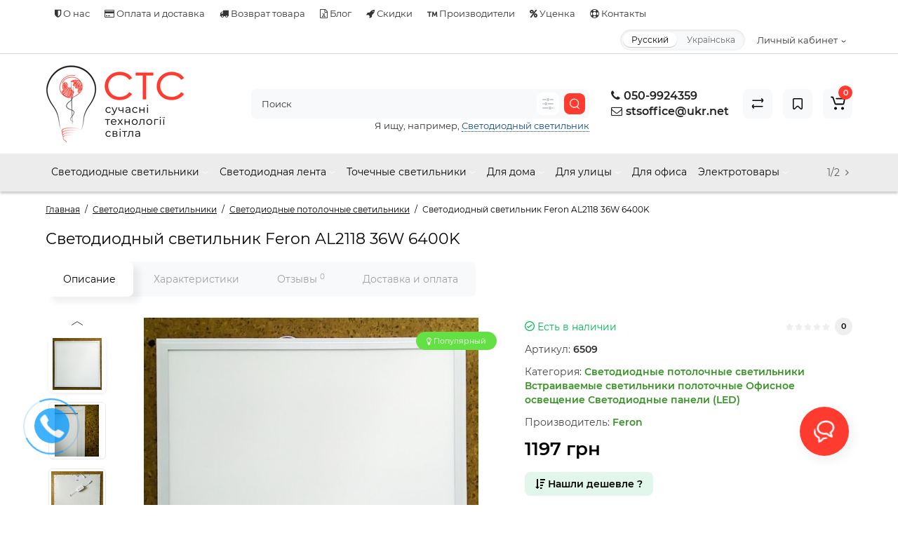

--- FILE ---
content_type: text/html; charset=utf-8
request_url: https://svet.kharkov.ua/svetodiodnye-svetilniki/potolochnye-svetilniki/svetodiodnyy-svetilnik-feron-al2118-36w-6400k/
body_size: 38081
content:
<!DOCTYPE html>
<html dir="ltr" lang="ru">
<head>
<meta charset="UTF-8" />
<meta name="viewport" content="width=device-width, initial-scale=1, maximum-scale=1, user-scalable=0">

<meta http-equiv="X-UA-Compatible" content="IE=edge">
<title>Светодиодный светильник Feron AL2118 36W 6400K купить в Украине 💡 Лучшая цена в СТС</title>
<base href="https://svet.kharkov.ua/" />
<meta name="description" content="Светодиодный светильник Feron AL2118 36W 6400K ➤ заказать в интернет-магазине светотехники. ✅ Низкие цены, большой выбор, гарантия качества. 🔥 Скидки, акции!  🇺🇦 Быстрая доставка по Украине." />
<meta property="og:title" content="Светодиодный светильник Feron AL2118 36W 6400K купить в Украине 💡 Лучшая цена в СТС" />
<meta property="og:type" content="website" />
<meta property="og:url" content="https://svet.kharkov.ua/svetodiodnye-svetilniki/potolochnye-svetilniki/svetodiodnyy-svetilnik-feron-al2118-36w-6400k/" />
<meta property="og:image" content="https://svet.kharkov.ua/image/catalog/site/logo.png" />
<meta property="og:site_name" content="СТС" />
<link href="https://svet.kharkov.ua/svetodiodnye-svetilniki/potolochnye-svetilniki/svetodiodnyy-svetilnik-feron-al2118-36w-6400k/" rel="canonical" />
<link href="https://svet.kharkov.ua/image/catalog/favicon.png" rel="icon" />
<link rel="preload" href="catalog/view/theme/cyberstore/stylesheet/fonts/Montserrat-Regular.woff2" as="font" type="font/woff2" crossorigin="anonymous">
<link rel="preload" href="catalog/view/theme/cyberstore/stylesheet/fonts/Montserrat-Medium.woff2" as="font" type="font/woff2" crossorigin="anonymous">
<link rel="preload" href="catalog/view/theme/cyberstore/stylesheet/fonts/Montserrat-Bold.woff2" as="font" type="font/woff2" crossorigin="anonymous">
<link rel="preload" href="catalog/view/theme/cyberstore/font-awesome/fonts/fontawesome-webfont.woff2?v=4.7.0" as="font" type="font/woff2" crossorigin="anonymous">
<style>
@media (min-width: 992px) {
.container-module .product-thumb .btn-quickview,
.container-module .product-thumb .btn-fastorder,
.container-module .product-thumb .btn-compare,
.container-module .product-thumb .btn-wishlist,
.product-grid .product-thumb .btn-quickview,
.product-grid .product-thumb .btn-fastorder,
.product-grid .product-thumb .btn-compare,
.product-grid .product-thumb .btn-wishlist {
    box-shadow: 1px 1px 16px -3px rgba(0, 0, 0, 0.16);
    background: #ffffff;
}
}
</style>
<link rel="stylesheet" href="https://svet.kharkov.ua/catalog/view/theme/cyberstore/stylesheet/bootstrap/css/bootstrap.min.css?cs2v=1.6"/>
<link rel="stylesheet" href="https://svet.kharkov.ua/catalog/view/theme/cyberstore/js/owl-carousel/owl.carousel.css?cs2v=1.6"/>
<link rel="stylesheet" href="https://svet.kharkov.ua/catalog/view/theme/cyberstore/js/owl-carousel/owl.transitions.css?cs2v=1.6"/>
<link rel="stylesheet" href="https://svet.kharkov.ua/catalog/view/theme/cyberstore/stylesheet/fonts/montserrat-fonts.css?cs2v=1.6"/>
<link rel="stylesheet" href="https://svet.kharkov.ua/catalog/view/theme/cyberstore/stylesheet/stylesheet.css?cs2v=1.6"/>
<link rel="stylesheet" href="https://svet.kharkov.ua/catalog/view/theme/cyberstore/stylesheet/menu_h.css?cs2v=1.6"/>
<link rel="stylesheet" href="https://svet.kharkov.ua/catalog/view/theme/cyberstore/stylesheet/stickers.css?cs2v=1.6"/>
<link rel="stylesheet" href="https://svet.kharkov.ua/catalog/view/theme/cyberstore/stylesheet/tabs.css?cs2v=1.6"/>
<link rel="stylesheet" href="https://svet.kharkov.ua/catalog/view/theme/cyberstore/stylesheet/theme_scheme/theme_2.css?cs2v=1.6"/>
<link rel="stylesheet" href="https://svet.kharkov.ua/catalog/view/theme/cyberstore/stylesheet/csseditor.css?cs2v=1.6"/>

<link href="catalog/view/theme/cyberstore/stylesheet/popup-found_cheaper_product/stylefcp.css" rel="stylesheet" media="screen" />
<link href="catalog/view/theme/cyberstore/js/cloud-zoom/cloud-zoom.css" rel="stylesheet" media="screen" />
<link href="catalog/view/theme/cyberstore/js/slick/slick.css" rel="stylesheet" media="screen" />
<link href="catalog/view/theme/cyberstore/stylesheet/feedback_widget/style.css" rel="stylesheet" media="screen" />
<style>.content-box-cs {padding-left:0px;padding-right:0px;}</style>
<style>
#cart:hover .dropdown-menu{display:block; }
</style>
            <style>header {background-color: #FFFFFF;}</style>
    <script>
if (localStorage.getItem('display') === null) {
localStorage.setItem('display', 'grid4');
}
</script>
<style>
@media (min-width: 1500px){
    #grid-view4.btn-view {display: block;}
    .container{width:1470px;}
    header .col-md-3.logo-top {width:20%;}
    .h-type-1 .phone-box.col-lg-2 {width: 20.66666667%;}
    .h-type-1 .dop-menu-box {width: 80%;}
    .phone-box.col-lg-push-5 {left: 42.66666667%;}
    .col-md-3.menu-box {width:20%;}
    .breadcrumb.col-lg-offset-3, .breadcrumb.col-md-offset-3 {margin-left: 20.4%;}
    .container .sw-80 {width: 80%;}
    .container .sw-20 {width: 20%;}
    #content.col-md-9 {width: 80%;}
    #column-left.col-md-3,#column-right.col-md-3{ width:20%;}
    .box-search.col-lg-pull-2 {right: 24.66666667%;}
    #menu #menu-list .box-col-3 {width: calc(1450px - 100%);}
    }
</style>
<style>
@media (max-width: 768px) {
.product-thumb .actions div.cart .btn span.text-cart-add {display:none;}
.product-thumb .actions div.cart .btn i.fa-lock {width:18px;}
}
.sticker-ns.popular{background: #63E043;}    .sticker-ns.special { color:#FFFFFF; }.sticker-ns.special { background: #FF4F2B;}.sticker-ns.bestseller { color:#000000; }.sticker-ns.bestseller { background: #FFDD36;}.sticker-ns.newproduct{ background: #8E8AFF;}@media (min-width: 992px) {
.product-thumb .quickview {
    margin-right: 0px;
}
.product-thumb:hover .quickview {
    top:-42px;
}
.category-page .product-list .product-thumb:hover .quickview{
    top:0px;
}
.addit-action{
    z-index: 15;
}
.addit-action > div {
    margin-right: 10px;
}
.btn-general {
    padding-left: 15px;
    padding-right: 15px;
}
.product-price .btn-general,
.product-list .btn-general{
    padding: 7px 8px;
}
.btn-general .text-cart-add {
    display: inherit;
}
.addit-action {
    position: absolute;
    top: 10px;
    justify-content: center;
    left: 0px;
    right: 0px;
    opacity: 0;
    transition: 0.1s linear;
}
.product-thumb:hover .addit-action{opacity: 1;top:-29px;}
.product-price .addit-action{justify-content: start;}
.product-price .btn-general .text-cart-add,
.product-list .btn-general .text-cart-add {
    display: none;
}
.product-price .addit-action > div,
.product-list .addit-action > div {
    box-shadow: none;
    margin-right: 4px;
}
.product-price .addit-action,
.product-list .addit-action{opacity:1;top:0px;background-color: transparent;position: relative;}

.product-price .product-thumb:hover .addit-action,
.product-list .product-thumb:hover .addit-action{opacity:1;top:0px;background-color: transparent;position: relative;}

.row_items .addit-action, .row_items .addit-action{opacity:1;top:0px;background-color: transparent;position: relative;}
.row_items .product-thumb:hover .addit-action, .row_items .product-thumb:hover .addit-action{opacity:1;top:0px;background-color: transparent;position: relative;}
}
.product-thumb .product-name {text-align:left;}.product-thumb .product-model {text-align:left;}.container-module .title-module, .container-module-productany .title-module, .categorywall-container .title-module{text-align:center;}
.container-module .title-module span, .container-module-productany .title-module span, .categorywall-container .title-module span {padding-right:0px;}
.container-module .title-module:after, .container-module-productany .title-module:after, .categorywall-container .title-module:after {left: calc(50% - 75px);width: 150px;}
.product-thumb .image a:after {
    content: '';
    position: absolute;
    top: 0px;
    left: 0px;
    height: 100%;
    width: 100%;
    background-color: rgba(0,26,52,.015);
}
#column-right .container-module .product-thumb .image a:after, #column-left .container-module .product-thumb .image a:after, .position-no-owl .container-module .product-thumb .image a:after {
    background-color: transparent;
}
</style>
<script>
function init(elem, options){
elem.addClass('countdownHolder');
$.each(['Days','Hours','Minutes','Sec'],function(i){
var clas;
if (this=='Days') {clas="Дней";}
if (this=='Hours') {clas="Часов";}
if (this=='Minutes') {clas="минут";}
if (this=='Sec') {clas="сек";}
out_timer = "";
out_timer += '<span class="count'+this+'">';
out_timer += '<span class="num-time">';
out_timer += '<span class="position"><span class="digit static">0</span></span>';
out_timer += '<span class="position"><span class="digit static">0</span></span>';
out_timer += '</span>';
out_timer += '<span class="time_productany">'+clas+'</span>';
out_timer += '</span>';
$(out_timer).appendTo(elem);
});
}
var button_shopping = "Продолжить покупки";
var button_checkout = "Оформление заказа";
var link_checkout = "https://svet.kharkov.ua/zakaz/";
var link_onepcheckout = "https://svet.kharkov.ua/index.php?route=checkout/onepcheckout";
var text_showmore = 'Показать еще';
var color_schem = '2';
var loading_masked_img = '<img src="catalog/view/theme/cyberstore/image/ring-alt-1.svg" />';
</script>
<script src="https://svet.kharkov.ua/catalog/view/javascript/jquery/jquery-2.1.1.min.js?cs2v=1.6"></script>
<script src="https://svet.kharkov.ua/catalog/view/theme/cyberstore/js/owl-carousel/owl.carousel.js?cs2v=1.6"></script>
<script src="https://svet.kharkov.ua/catalog/view/javascript/bootstrap/js/bootstrap.min.js?cs2v=1.6"></script>
<script src="https://svet.kharkov.ua/catalog/view/theme/cyberstore/js/jquery.menu-aim.js?cs2v=1.6"></script>
<script src="https://svet.kharkov.ua/catalog/view/theme/cyberstore/js/megamenu.js?cs2v=1.6"></script>
<script src="https://svet.kharkov.ua/catalog/view/theme/cyberstore/js/common.js?cs2v=1.6"></script>
<script src="https://svet.kharkov.ua/catalog/view/theme/cyberstore/js/jquery_lazyload/lazyload.min.js?cs2v=1.6"></script>

<script src="catalog/view/theme/cyberstore/js/jqzoom/jquery.zoom.min.js"></script>
<script src="catalog/view/theme/cyberstore/js/cloud-zoom/cloud-zoom.1.0.2.js"></script>
<script src="catalog/view/theme/cyberstore/js/slick/slick.min.js"></script>
<script src="catalog/view/theme/cyberstore/js/dragscroll.js"></script>
<script src="catalog/view/theme/cyberstore/js/popup.js"></script>
<!-- Google tag (gtag.js) -->
<script async src="https://www.googletagmanager.com/gtag/js?id=G-XY822126VS"></script>
<script>
  window.dataLayer = window.dataLayer || [];
  function gtag(){dataLayer.push(arguments);}
  gtag('js', new Date());

  gtag('config', 'G-XY822126VS');
</script>
<style>.htop-b-pc img {margin:0 auto;}</style>
<link rel="alternate" hreflang="ru-UA" href="https://svet.kharkov.ua/svetodiodnye-svetilniki/potolochnye-svetilniki/svetodiodnyy-svetilnik-feron-al2118-36w-6400k/" />

<link rel="alternate" hreflang="uk-UA" href="https://svet.kharkov.ua/ua/svetodiodnye-svetilniki/potolochnye-svetilniki/svetodiodnyy-svetilnik-feron-al2118-36w-6400k/" />
</head>
<body class="">
<p id="back-top"><a rel="nofollow" class="btn btn-scroll-top" href="#top"><svg xmlns="http://www.w3.org/2000/svg" width="17" height="10" fill="none" viewBox="0 0 17 10"><path fill="#000" fill-rule="evenodd" d="M9.016 3.553a1.003 1.003 0 00-1.481.01L2.793 8.668a1.003 1.003 0 01-1.482.009A1.167 1.167 0 011.303 7.1l4.742-5.106c1.22-1.315 3.21-1.327 4.444-.027l4.867 5.124c.411.434.415 1.14.008 1.578a1.003 1.003 0 01-1.482.009L9.016 3.553z" clip-rule="evenodd"></path></svg></a></p>
<nav id="top" class="visible-md visible-lg">
  <div class="container">
      <div class="pull-left">
        <div class="btn-group box-question">
            <button data-toggle="dropdown" type="button" class="visible-xs visible-sm btn btn-link"><i class="fa fa-bars" aria-hidden="true"></i></button>
            <ul class="dropdown-menu dropdown-menu-left header-nav-links cs-dropdown">
                                    <li><button onclick="location='about-us/'"  type="button" class="btn btn-link"><i class="fa fa-shield"></i> О нас</button></li>
                                     <li><button onclick="location='dostavka-i-oplata/'"  type="button" class="btn btn-link"><i class="fa fa-credit-card"></i> Оплата и доставка</button></li>
                                     <li><button onclick="location='vozvrat-tovara/'"  type="button" class="btn btn-link"><i class="fa fa-truck"></i> Возврат товара</button></li>
                                     <li><button onclick="location='blog/'"  type="button" class="btn btn-link"><i class="fa fa-file-excel-o"></i> Блог</button></li>
                                     <li><button onclick="location='special/'"  type="button" class="btn btn-link"><i class="fa fa-rocket"></i> Скидки</button></li>
                                     <li><button onclick="location='manufacturer/'"  type="button" class="btn btn-link"><i class="fa fa-trademark"></i> Производители</button></li>
                                     <li><button onclick="location='/sales/'"  type="button" class="btn btn-link"><i class="fa fa-percent"></i> Уценка</button></li>
                                     <li><button onclick="location='contacts/'"  type="button" class="btn btn-link"><i class="fa fa-life-ring"></i> Контакты</button></li>
                             </ul>
        </div>
    </div>
        <div class="pull-right">
                <div class="pull-right btn-group box-account">
                <button data-toggle="dropdown" type="button" class="dropdown-toggle btn btn-link">
                                <span class="hidden-xs hidden-sm">Личный кабинет</span></span><svg xmlns="http://www.w3.org/2000/svg" width="7" height="4" fill="none" viewBox="0 0 7 4"><path stroke="#000" stroke-linecap="round" d="M6 1.1L4.15 2.597a1 1 0 01-1.25.007L1 1.1"/></svg>
                                </button>
            <ul class="dropdown-menu dropdown-menu-right cs-dropdown">
                                <li><a rel="nofollow" href="https://svet.kharkov.ua/index.php?route=account/simpleregister">Регистрация</a></li>
                <li><a rel="nofollow" href="javascript:void(0)" id="login-popup" data-load-url="index.php?route=common/login_modal">Авторизация</a></li>
                            </ul>
        </div>
                <div class="pull-right box-currency"></div>
        <div class="pull-right box-language"><div class="variant_lang_2">
	<div id="language">
 		<span class="mob-title-lang">Язык</span>

		<div class="list_lang">
		 		 		 <span class="item_lang active">Русский</span>
		 		 		 		 
		 			<span class="item_lang"><a href="https://svet.kharkov.ua/ua/svetodiodnye-svetilniki/potolochnye-svetilniki/svetodiodnyy-svetilnik-feron-al2118-36w-6400k/" onclick="lm_setCookie('languageauto', '1', {expires: 180}); window.location = 'https://svet.kharkov.ua/ua/svetodiodnye-svetilniki/potolochnye-svetilniki/svetodiodnyy-svetilnik-feron-al2118-36w-6400k/'">Українська</a></span>
					 		 		</div>
	</div>
</div>
<script>
	function lm_setCookie(name, value, options = {}) {
	options = {
	  path: '/',
	  ...options
	};
	
	let date = new Date(Date.now() + (86400e3 * options.expires));
	date = date.toUTCString();
	options.expires = date;
	
	let updatedCookie = encodeURIComponent(name) + "=" + encodeURIComponent(value);
	
	for (let optionKey in options) {
	  updatedCookie += "; " + optionKey;
	  let optionValue = options[optionKey];
	  if (optionValue !== true) {
		updatedCookie += "=" + optionValue;
	  }
	}
	document.cookie = updatedCookie;
	}
	
	function lm_deleteCookie(name) {
	  lm_setCookie(name, "", {'max-age': -1});
	}
	</script>
</div>
  </div>
  </div>
</nav>
<header class="h-type-1  pad-top">
  <div class="container h-box">
    <div class="row-flex vertical-align">
        <div class="col-xs-6 col-sm-6 col-md-3 logo-top">
            <div class="m-fix-btn">
                <svg width="17" height="17" viewBox="0 0 17 17" fill="none" xmlns="http://www.w3.org/2000/svg">
                <path fill-rule="evenodd" clip-rule="evenodd" d="M8 2C8 0.89543 7.10457 0 6 0H2C0.89543 0 0 0.89543 0 2V6C0 7.10457 0.89543 8 2 8H6C7.10457 8 8 7.10457 8 6V2ZM2 1.5H6L6.08988 1.50806C6.32312 1.55039 6.5 1.75454 6.5 2V6L6.49194 6.08988C6.44961 6.32312 6.24546 6.5 6 6.5H2L1.91012 6.49194C1.67688 6.44961 1.5 6.24546 1.5 6V2L1.50806 1.91012C1.55039 1.67688 1.75454 1.5 2 1.5Z" fill="black"/>
                <path fill-rule="evenodd" clip-rule="evenodd" d="M17 2C17 0.89543 16.1046 0 15 0H11C9.89543 0 9 0.89543 9 2V6C9 7.10457 9.89543 8 11 8H15C16.1046 8 17 7.10457 17 6V2ZM11 1.5H15L15.0899 1.50806C15.3231 1.55039 15.5 1.75454 15.5 2V6L15.4919 6.08988C15.4496 6.32312 15.2455 6.5 15 6.5H11L10.9101 6.49194C10.6769 6.44961 10.5 6.24546 10.5 6V2L10.5081 1.91012C10.5504 1.67688 10.7545 1.5 11 1.5Z" fill="black"/>
                <path fill-rule="evenodd" clip-rule="evenodd" d="M17 11C17 9.89543 16.1046 9 15 9H11C9.89543 9 9 9.89543 9 11V15C9 16.1046 9.89543 17 11 17H15C16.1046 17 17 16.1046 17 15V11ZM11 10.5H15L15.0899 10.5081C15.3231 10.5504 15.5 10.7545 15.5 11V15L15.4919 15.0899C15.4496 15.3231 15.2455 15.5 15 15.5H11L10.9101 15.4919C10.6769 15.4496 10.5 15.2455 10.5 15V11L10.5081 10.9101C10.5504 10.6769 10.7545 10.5 11 10.5Z" fill="black"/>
                <path fill-rule="evenodd" clip-rule="evenodd" d="M8 11C8 9.89543 7.10457 9 6 9H2C0.89543 9 0 9.89543 0 11V15C0 16.1046 0.89543 17 2 17H6C7.10457 17 8 16.1046 8 15V11ZM2 10.5H6L6.08988 10.5081C6.32312 10.5504 6.5 10.7545 6.5 11V15L6.49194 15.0899C6.44961 15.3231 6.24546 15.5 6 15.5H2L1.91012 15.4919C1.67688 15.4496 1.5 15.2455 1.5 15V11L1.50806 10.9101C1.55039 10.6769 1.75454 10.5 2 10.5Z" fill="black"/>
                </svg>
            </div>
            <div id="logo">
                                              <a href="https://svet.kharkov.ua/"><img  src="https://svet.kharkov.ua/image/catalog/site/logo.png" title="Магазин светильников и осветительных приборов СТС." alt="Современные Технологии Света — магазин светильников и осветительных приборов." class="img-responsive" /></a>
                                          </div>
        </div>
                                                                                                                                                                        
        <div class="phone-box col-md-3 col-xs-6 col-sm-8 col-md-6 push-right f-order-3 col-sm-6 text-xs-right text-sm-right">
            <div id="phone" >
                <div class="contact-header">
                    <span class="hidden-xs header-tel-bicon">
                                            </span>
                    <div class="dropdown-toggle">
                                                    <div class="additional-tel dth">
                                                            <a href="tel:+3809798063811" target="_blank">
                                                                    <div class="icon-image"><i class="fa fa-phone"></i></div>
                                                                050-9924359</a>
                                                        </div>
                                                    <div class="additional-tel dth">
                                                            <a target="_blank" href="mailto:stsoffice@ukr.net">
                                                                    <div class="icon-image"><i class="fa fa-envelope-o"></i></div>
                                                                stsoffice@ukr.net</a>
                                                        </div>
                                                                    </div>
                                                        </div>
            </div>
        </div>
                        <div class="box-search swdm-0 hidden-sm hidden-xs col-xs-12 col-sm-12 col-md-4 col-lg-5 flex-1  f-order-2 search-top"><div id="searchtop">
<div id="search" class="input-group pt20">
<input type="text" name="search" value="" placeholder="Поиск" class="form-control input-lg search-autocomplete" />
<div class="input-group-btn categories">
		<button id="change_category" type="button" data-placement="left" title="Везде" class="btn btn-search-select dropdown-toggle" data-toggle="dropdown">
					<svg xmlns="http://www.w3.org/2000/svg" width="16" height="16" fill="none" viewBox="0 0 16 16"><path fill="#B2BBC5" fill-rule="evenodd" d="M15.75 2a.75.75 0 01-.75.75h-3.5a.75.75 0 110-1.5H15a.75.75 0 01.75.75zm0 6a.75.75 0 01-.75.75H8.5a.75.75 0 010-1.5H15a.75.75 0 01.75.75zm0 6a.75.75 0 01-.75.75h-.5a.75.75 0 110-1.5h.5a.75.75 0 01.75.75zm-7.5 0a.75.75 0 01-.75.75H1a.75.75 0 110-1.5h6.5a.75.75 0 01.75.75zm-3-12a.75.75 0 01-.75.75H1a.75.75 0 010-1.5h3.5a.75.75 0 01.75.75zm-3 6a.75.75 0 01-.75.75H1a.75.75 0 010-1.5h.5a.75.75 0 01.75.75zm5-6a.75.75 0 101.5 0 .75.75 0 00-1.5 0zM6 2a2 2 0 104 0 2 2 0 00-4 0zM4.25 8a.75.75 0 101.5 0 .75.75 0 00-1.5 0zM3 8a2 2 0 104 0 2 2 0 00-4 0zm7.25 6a.75.75 0 101.5 0 .75.75 0 00-1.5 0zM9 14a2 2 0 104 0 2 2 0 00-4 0z" clip-rule="evenodd"/></svg>
		</button>
			<ul class="dropdown-menu cs-dropdown">
			<li class="sel-cat-search"><a href="#" onclick="return false;" data-idsearch="0">Везде</a></li>
						<li><a href="#" onclick="return false;" data-idsearch="152">Распродажа остатков</a></li>
						<li><a href="#" onclick="return false;" data-idsearch="81">Светодиодные светильники</a></li>
						<li><a href="#" onclick="return false;" data-idsearch="28">Светодиодная лента</a></li>
						<li><a href="#" onclick="return false;" data-idsearch="22">Уличное освещение</a></li>
						<li><a href="#" onclick="return false;" data-idsearch="34">Точечные светильники</a></li>
						<li><a href="#" onclick="return false;" data-idsearch="93">Электротовары</a></li>
						<li><a href="#" onclick="return false;" data-idsearch="10">Лампы</a></li>
						<li><a href="#" onclick="return false;" data-idsearch="92">Светильники для дома</a></li>
						<li><a href="#" onclick="return false;" data-idsearch="106">Офисное освещение</a></li>
						<li><a href="#" onclick="return false;" data-idsearch="75">Промышленное освещение</a></li>
					</ul>
		<input id="selected_category" type="hidden" name="category_id" value="0" />
	</div>
	 	<span class="input-group-btn button_search ">
		<button type="button" class="btn btn-search">
			<svg class="icon-search" xmlns="http://www.w3.org/2000/svg" width="15" height="16" fill="none" viewBox="0 0 15 16">
				<path fill="#fff" fill-rule="evenodd" d="M14.177 7.176A6.588 6.588 0 101 7.176a6.588 6.588 0 0013.177 0zm-11.942 0a5.353 5.353 0 1110.706 0 5.353 5.353 0 01-10.706 0z" clip-rule="evenodd"/>
				<path fill="#fff" d="M11.156 11.517a.618.618 0 01.805-.053l.069.06 2.587 2.631a.618.618 0 01-.812.927l-.07-.06-2.586-2.632a.618.618 0 01.007-.873z"/>
			</svg>
		</button>
	</span>
</div>
<div id="search_word" class="hidden-xs hidden-sm">Я ищу, например, <a>Светодиодный светильник </a></div>
</div>
<script>
$(document).ready(function() {
	var category_id_page = $('#content select[name=\'category_id\']').find("option:selected").attr("value");
	var category_id_html = $('#content select[name=\'category_id\']').find("option:selected").html();

	$("#selected_category").val(category_id_page);
	$("#category_now").val(category_id_page);
	$('.btn-search-select').prop('title', category_id_html);
	$('.select-category').find('.filter-option').html(category_id_html)
	});
$('#search a').click(function(){
	$("#selected_category").val($(this).attr('data-idsearch'));
	$('.category-name').html($(this).html());
	$('#search .categories .dropdown-menu li').removeClass('sel-cat-search');
	$(this).parent().addClass('sel-cat-search');
});
</script>
 <script>
$(document).on('click', '#search input[name="search"]', function () {
	$('#search input[name="search"]').autocompleteSerach({source:getAjaxLiveSearch});
});
</script>
</div>                     <div class="box-cart hidden-xs hidden-sm col-xs-6 col-sm-4 col-md-2 col-lg-2">
                            <div class="compare-h">
                    <a rel="nofollow" class="btn btn-compare-h" href="https://svet.kharkov.ua/compare/"  id="compare-total" title="Сравнение товаров (0)">
                    <svg xmlns="http://www.w3.org/2000/svg" width="18" height="18" fill="none" viewBox="0 0 18 18">
                        <path fill="#000" d="M2.864 13.425c-.414 0-.75-.289-.75-.703 0-.38.282-.74.648-.79l.102-.007h13a.75.75 0 01.102 1.493l-.102.007h-13z"/>
                        <path fill="#000" d="M3.857 15.525a.75.75 0 01-.975.083l-.085-.072-1.561-1.528a1.75 1.75 0 01-.23-2.224l.093-.127 1.363-1.685a.75.75 0 011.23.852l-.064.091L2.266 12.6a.25.25 0 00-.02.287l.04.05 1.56 1.527a.75.75 0 01.011 1.06zM15.055 3.44a.75.75 0 01.101 1.493l-.101.007h-13a.75.75 0 01-.102-1.493l.102-.007h13z"/>
                        <path fill="#000" d="M14.062 1.363a.75.75 0 01.975-.083l.085.072 1.561 1.528a1.75 1.75 0 01.23 2.224l-.093.127-1.363 1.684a.75.75 0 01-1.23-.851l.064-.092 1.362-1.685a.25.25 0 00.02-.286l-.039-.05-1.561-1.527a.75.75 0 01-.011-1.06z"/>
                    </svg>
                    </a>
                </div>
                                    <div class="wishlist-h">
                <a rel="nofollow" class="btn btn-wishlist-h" href="https://svet.kharkov.ua/wishlist/" id="wishlist-total" title="Закладки (0)">
                <svg xmlns="http://www.w3.org/2000/svg" width="16" height="18" fill="none" viewBox="0 0 16 18">
                  <path fill="#000" fill-rule="evenodd" d="M15 2.955a2 2 0 00-2-2H3a2 2 0 00-2 2v12.182a2 2 0 003.43 1.398l2.855-2.921.111-.099a1 1 0 011.32.099l2.854 2.92A2 2 0 0015 15.138V2.955zm-12-.5h10l.09.008a.5.5 0 01.41.492v12.182l-.008.09a.5.5 0 01-.85.26l-2.854-2.922-.13-.123a2.5 2.5 0 00-3.405.082l-2.895 2.963-.069.058a.5.5 0 01-.789-.408V2.955l.008-.09A.5.5 0 013 2.455z" clip-rule="evenodd"/>
                </svg>
                </a>
            </div>
                    <div class="shopping-cart type_cart">
<div id="cart" class="btn-group btn-block">
  <button type="button" data-toggle="dropdown" class="btn btn-block dropdown-toggle">
		<svg class="shop-bag" width="21" height="19" viewBox="0 0 21 19" fill="none" xmlns="http://www.w3.org/2000/svg">
  <path fill-rule="evenodd" clip-rule="evenodd" d="M0.0996094 1.0001C0.0996094 0.503041 0.502553 0.100098 0.999609 0.100098H2.3909C3.19834 0.100098 3.91761 0.610433 4.18428 1.3726M4.18428 1.3726L7.21456 10.0331C7.21456 10.0331 7.21455 10.0331 7.21456 10.0331C7.2286 10.0732 7.26646 10.1001 7.30896 10.1001H17.5827C17.6303 10.1001 17.6712 10.0667 17.6807 10.0201L18.8727 4.18431C18.8727 4.1843 18.8727 4.18432 18.8727 4.18431C18.8853 4.12232 18.838 4.06427 18.7747 4.06427H8.17454C7.67748 4.06427 7.27454 3.66132 7.27454 3.16427C7.27454 2.66721 7.67748 2.26427 8.17454 2.26427H18.7747C19.9768 2.26427 20.8768 3.36663 20.6363 4.54447L19.4443 10.3803C19.2636 11.2649 18.4855 11.9001 17.5827 11.9001H7.30896C6.50153 11.9001 5.78227 11.3898 5.51558 10.6277L2.48528 1.96707C2.47125 1.92697 2.43339 1.9001 2.3909 1.9001H0.999609C0.502553 1.9001 0.0996094 1.49715 0.0996094 1.0001" fill="white"/>
  <path d="M7 19C8.10457 19 9 18.1046 9 17C9 15.8954 8.10457 15 7 15C5.89543 15 5 15.8954 5 17C5 18.1046 5.89543 19 7 19Z" fill="white"/>
  <path d="M17 19C18.1046 19 19 18.1046 19 17C19 15.8954 18.1046 15 17 15C15.8954 15 15 15.8954 15 17C15 18.1046 15.8954 19 17 19Z" fill="white"/>
  </svg>
	    <span class="cart-total"><span class="products"><b>0</b> <span class="text_product">Tоваров,</span></span><span class="prices">на <b>0 грн</b></span></span>
  </button>
  <ul class="dropdown-menu pull-right"  >
        <li>
      <p class="text-center">Ваша корзина пуста!</p>
    </li>
      </ul>
</div>
</div>

        </div>
            </div>
  </div>
</header>
    <div class="menu-header-box full-mw h-type-1 hide-box-menu">
        <div class="container hide-box-menu">
            <div class="row h-type-2-sb">
                <script>
$(document).ready(function() {
	var width_fmns = viewport().width;
	var header_h = $('header').outerHeight();
	if (width_fmns >= 992) {
	$(window).scroll(function(){
		if($(this).scrollTop() > header_h + 55) {
			$('.menu-header-box').css('top',$('header').outerHeight());
			$('header .dropdown-menu.autosearch').css('display','none');
			$('body').addClass('fixed-top-header');
			$('body').css('padding-top',header_h);
			$('body').addClass('active-fix');
		}else{
			$('body').removeClass('fixed-top-header');
			$('body').removeClass('active-fix');
			$('body').removeClass('open-fix-mm');
			$('.m-fix-btn').removeClass('rotate-icon');
			$('body').css('padding-top',0);
			$('.menu-header-box').css('top',0);
			cs__menu_init('#horizontal-menu');
		}
	});
	}
	$(".m-fix-btn").on('click', function() {
		$(this).toggleClass('rotate-icon');
		$('body').toggleClass('open-fix-mm');
	});
	$(".m-fix-btn").on('click', function() {
		cs__menu_init('#horizontal-menu');
		$('#top-fixed #horizontal-menu .menu-full-width .dropdown-menu').each(function() {
			var menu = $('#horizontal-menu .container').offset();
			var dropdown = $(this).parent().offset();
			var i = (dropdown.left + $(this).outerWidth()) - (menu.left + $('#horizontal-menu .container').outerWidth());

			if (i > 0) {
				$(this).css('margin-left', '-' + (i + 10) + 'px');
			}
			var width = $('#horizontal-menu .container').outerWidth();
			$(this).css('width', '' + (width - 23) + 'px');
		});
	});
});
</script>
<div class="col-lg-12 hidden-xs hidden-sm">
  <div class="horizontal-menu-box">
		<nav id="horizontal-menu" class="navbar hmenu_type">
			<div class="navbar-header">
			  <button type="button" class="btn btn-navbar navbar-toggle-m" data-toggle="collapse" data-target=".navbar-ex1-collapse">
				<svg class="menu-icon" width="19" height="18" viewBox="0 0 19 18" fill="none" xmlns="http://www.w3.org/2000/svg">
					<path fill-rule="evenodd" clip-rule="evenodd" d="M8.97059 2.11765C8.97059 0.948103 8.02249 0 6.85294 0H2.61765C1.4481 0 0.5 0.948103 0.5 2.11765V6.35294C0.5 7.52249 1.4481 8.47059 2.61765 8.47059H6.85294C8.02249 8.47059 8.97059 7.52249 8.97059 6.35294V2.11765ZM2.61765 1.58824H6.85294L6.9481 1.59676C7.19507 1.64159 7.38235 1.85775 7.38235 2.11765V6.35294L7.37382 6.4481C7.329 6.69507 7.11284 6.88235 6.85294 6.88235H2.61765L2.52248 6.87382C2.27551 6.829 2.08824 6.61284 2.08824 6.35294V2.11765L2.09676 2.02248C2.14159 1.77551 2.35775 1.58824 2.61765 1.58824Z" fill="white"/>
					<path fill-rule="evenodd" clip-rule="evenodd" d="M18.4999 2.11765C18.4999 0.948103 17.5518 0 16.3822 0H12.1469C10.9774 0 10.0293 0.948103 10.0293 2.11765V6.35294C10.0293 7.52249 10.9774 8.47059 12.1469 8.47059H16.3822C17.5518 8.47059 18.4999 7.52249 18.4999 6.35294V2.11765ZM12.1471 1.58824H16.3824L16.4775 1.59676C16.7245 1.64159 16.9118 1.85775 16.9118 2.11765V6.35294L16.9032 6.4481C16.8584 6.69507 16.6423 6.88235 16.3824 6.88235H12.1471L12.0519 6.87382C11.8049 6.829 11.6176 6.61284 11.6176 6.35294V2.11765L11.6262 2.02248C11.671 1.77551 11.8872 1.58824 12.1471 1.58824Z" fill="white"/>
					<path fill-rule="evenodd" clip-rule="evenodd" d="M18.4999 11.6469C18.4999 10.4774 17.5518 9.5293 16.3822 9.5293H12.1469C10.9774 9.5293 10.0293 10.4774 10.0293 11.6469V15.8822C10.0293 17.0518 10.9774 17.9999 12.1469 17.9999H16.3822C17.5518 17.9999 18.4999 17.0518 18.4999 15.8822V11.6469ZM12.1471 11.1176H16.3824L16.4775 11.1262C16.7245 11.171 16.9118 11.3872 16.9118 11.6471V15.8824L16.9032 15.9775C16.8584 16.2245 16.6423 16.4118 16.3824 16.4118H12.1471L12.0519 16.4032C11.8049 16.3584 11.6176 16.1423 11.6176 15.8824V11.6471L11.6262 11.5519C11.671 11.3049 11.8872 11.1176 12.1471 11.1176Z" fill="white"/>
					<path fill-rule="evenodd" clip-rule="evenodd" d="M8.97059 11.6469C8.97059 10.4774 8.02249 9.5293 6.85294 9.5293H2.61765C1.4481 9.5293 0.5 10.4774 0.5 11.6469V15.8822C0.5 17.0518 1.4481 17.9999 2.61765 17.9999H6.85294C8.02249 17.9999 8.97059 17.0518 8.97059 15.8822V11.6469ZM2.61765 11.1176H6.85294L6.9481 11.1262C7.19507 11.171 7.38235 11.3872 7.38235 11.6471V15.8824L7.37382 15.9775C7.329 16.2245 7.11284 16.4118 6.85294 16.4118H2.61765L2.52248 16.4032C2.27551 16.3584 2.08824 16.1423 2.08824 15.8824V11.6471L2.09676 11.5519C2.14159 11.3049 2.35775 11.1176 2.61765 11.1176Z" fill="white"/>
				</svg>
			  </button>
			</div>
		<div class="collapse nav-coll-m navbar-ex1-collapse">
		  <ul class="nav navbar-nav" style="visibility: hidden;overflow: hidden;">
															<li class="dropdown">
					<a href="svetodiodnye-svetilniki/"  class="dropdown-toggle dropdown-img" data-toggle="dropdown">
																								Светодиодные светильники
						<svg class="arrow" xmlns="http://www.w3.org/2000/svg" width="9" height="4" fill="none" viewBox="0 0 9 4"><path stroke="#fff" stroke-linecap="round" d="M8 .8L5.118 2.882a1 1 0 01-1.162.006L1 .8"></path></svg>
					</a>
										
																
																					  <div class="dropdown-menu nsmenu-type-category-full-image nsmenu-bigblock">
									<div class="col-sm-12 nsmenu-haschild">
																						<div class="row-flex">
																								<div class="nsmenu-parent-block col-md-1-5 col-sm-12 col-xs-12">
													<div class="mbflex">
																										<a class="nsmenu-parent-img" href="https://svet.kharkov.ua/svetodiodnye-svetilniki/avtonomnye-svetilniki/"><img class="lazyload" src="image/catalog/lazyload/lazyload1px.png" data-src="https://svet.kharkov.ua/image/cache/catalog/categories/prev/avtonomnye-svetilniki-200x200.jpg" alt="Автономные светильники" title="Автономные светильники"/></a>
																										<a class="nsmenu-parent-title" href="https://svet.kharkov.ua/svetodiodnye-svetilniki/avtonomnye-svetilniki/">Автономные светильники</a>
													</div>
																																						</div>
																								<div class="nsmenu-parent-block col-md-1-5 col-sm-12 col-xs-12">
													<div class="mbflex">
																										<a class="nsmenu-parent-img" href="https://svet.kharkov.ua/svetodiodnye-svetilniki/svetodiodnye-paneli/"><img class="lazyload" src="image/catalog/lazyload/lazyload1px.png" data-src="https://svet.kharkov.ua/image/cache/catalog/categories/prev/svetodiodnye-paneli-200x200.jpg" alt="Светодиодные панели (LED)" title="Светодиодные панели (LED)"/></a>
																										<a class="nsmenu-parent-title" href="https://svet.kharkov.ua/svetodiodnye-svetilniki/svetodiodnye-paneli/">Светодиодные панели (LED)</a>
													</div>
																																						</div>
																								<div class="nsmenu-parent-block col-md-1-5 col-sm-12 col-xs-12">
													<div class="mbflex">
																										<a class="nsmenu-parent-img" href="https://svet.kharkov.ua/svetodiodnye-svetilniki/rechargeable-lamps/"><img class="lazyload" src="image/catalog/lazyload/lazyload1px.png" data-src="https://svet.kharkov.ua/image/cache/catalog/categories/prev/akkumulyatornye-led-svetilniki-200x200.jpg" alt="Аккумуляторные светильники" title="Аккумуляторные светильники"/></a>
																										<a class="nsmenu-parent-title" href="https://svet.kharkov.ua/svetodiodnye-svetilniki/rechargeable-lamps/">Аккумуляторные светильники</a>
													</div>
																																						</div>
																								<div class="nsmenu-parent-block col-md-1-5 col-sm-12 col-xs-12">
													<div class="mbflex">
																										<a class="nsmenu-parent-img" href="https://svet.kharkov.ua/svetodiodnye-svetilniki/svetodiodnye-prozhektory/"><img class="lazyload" src="image/catalog/lazyload/lazyload1px.png" data-src="https://svet.kharkov.ua/image/cache/catalog/svetodiodnye-prozhektory-200x200-200x200.jpg" alt="Светодиодные прожекторы" title="Светодиодные прожекторы"/></a>
																										<a class="nsmenu-parent-title" href="https://svet.kharkov.ua/svetodiodnye-svetilniki/svetodiodnye-prozhektory/">Светодиодные прожекторы</a>
													</div>
																																						</div>
																								<div class="nsmenu-parent-block col-md-1-5 col-sm-12 col-xs-12">
													<div class="mbflex">
																										<a class="nsmenu-parent-img" href="https://svet.kharkov.ua/svetodiodnye-svetilniki/potolochnye-svetilniki/"><img class="lazyload" src="image/catalog/lazyload/lazyload1px.png" data-src="https://svet.kharkov.ua/image/cache/catalog/categories/prev/svetodiodnye-potolochnye-svetilniki-200x200.jpeg" alt="Светодиодные потолочные светильники" title="Светодиодные потолочные светильники"/></a>
																										<a class="nsmenu-parent-title" href="https://svet.kharkov.ua/svetodiodnye-svetilniki/potolochnye-svetilniki/">Светодиодные потолочные светильники</a>
													</div>
																																						</div>
																							</div>
																						<div class="row-flex">
																								<div class="nsmenu-parent-block col-md-1-5 col-sm-12 col-xs-12">
													<div class="mbflex">
																										<a class="nsmenu-parent-img" href="https://svet.kharkov.ua/svetodiodnye-svetilniki/umnie-svetilniki/"><img class="lazyload" src="image/catalog/lazyload/lazyload1px.png" data-src="https://svet.kharkov.ua/image/cache/catalog/categories/prev/umnye-svetilniki-200x200.jpg" alt="Умные светильники" title="Умные светильники"/></a>
																										<a class="nsmenu-parent-title" href="https://svet.kharkov.ua/svetodiodnye-svetilniki/umnie-svetilniki/">Умные светильники</a>
													</div>
																																						</div>
																								<div class="nsmenu-parent-block col-md-1-5 col-sm-12 col-xs-12">
													<div class="mbflex">
																										<a class="nsmenu-parent-img" href="https://svet.kharkov.ua/svetodiodnye-svetilniki/led-mebelnye-svetilniki/"><img class="lazyload" src="image/catalog/lazyload/lazyload1px.png" data-src="https://svet.kharkov.ua/image/cache/catalog/categories/prev/mebelnye-svetilniki-200x200.jpg" alt="Мебельные светильники LED" title="Мебельные светильники LED"/></a>
																										<a class="nsmenu-parent-title" href="https://svet.kharkov.ua/svetodiodnye-svetilniki/led-mebelnye-svetilniki/">Мебельные светильники LED</a>
													</div>
																																						</div>
																								<div class="nsmenu-parent-block col-md-1-5 col-sm-12 col-xs-12">
													<div class="mbflex">
																										<a class="nsmenu-parent-img" href="https://svet.kharkov.ua/svetodiodnye-svetilniki/industrial-lamps/"><img class="lazyload" src="image/catalog/lazyload/lazyload1px.png" data-src="https://svet.kharkov.ua/image/cache/catalog/categories/prev/promyshlennye-svetodiodnye-svetilniki-200x200.jpg" alt="Промышленные светильники" title="Промышленные светильники"/></a>
																										<a class="nsmenu-parent-title" href="https://svet.kharkov.ua/svetodiodnye-svetilniki/industrial-lamps/">Промышленные светильники</a>
													</div>
																																						</div>
																								<div class="nsmenu-parent-block col-md-1-5 col-sm-12 col-xs-12">
													<div class="mbflex">
																										<a class="nsmenu-parent-img" href="https://svet.kharkov.ua/svetodiodnye-svetilniki/trekovye-svetilniki/"><img class="lazyload" src="image/catalog/lazyload/lazyload1px.png" data-src="https://svet.kharkov.ua/image/cache/catalog/categories/prev/trekovye-svetilniki-200x200.jpg" alt="Трековые системы освещения" title="Трековые системы освещения"/></a>
																										<a class="nsmenu-parent-title" href="https://svet.kharkov.ua/svetodiodnye-svetilniki/trekovye-svetilniki/">Трековые системы освещения</a>
													</div>
																																						</div>
																								<div class="nsmenu-parent-block col-md-1-5 col-sm-12 col-xs-12">
													<div class="mbflex">
																										<a class="nsmenu-parent-img" href="https://svet.kharkov.ua/svetodiodnye-svetilniki/vlagozashchishchennye-svetilniki/"><img class="lazyload" src="image/catalog/lazyload/lazyload1px.png" data-src="https://svet.kharkov.ua/image/cache/catalog/categories/prev/vlagozashchishchennye-svetilniki-200x200.jpg" alt="Светодиодные влагозащищенные светильники" title="Светодиодные влагозащищенные светильники"/></a>
																										<a class="nsmenu-parent-title" href="https://svet.kharkov.ua/svetodiodnye-svetilniki/vlagozashchishchennye-svetilniki/">Светодиодные влагозащищенные светильники</a>
													</div>
																																						</div>
																							</div>
																						<div class="row-flex">
																								<div class="nsmenu-parent-block col-md-1-5 col-sm-12 col-xs-12">
													<div class="mbflex">
																										<a class="nsmenu-parent-img" href="https://svet.kharkov.ua/svetodiodnye-svetilniki/console-lamps/"><img class="lazyload" src="image/catalog/lazyload/lazyload1px.png" data-src="https://svet.kharkov.ua/image/cache/catalog/categories/prev/svetodiodnye-konsolnye-svetilniki-200x200.jpg" alt="Светодиодные консольные светильники" title="Светодиодные консольные светильники"/></a>
																										<a class="nsmenu-parent-title" href="https://svet.kharkov.ua/svetodiodnye-svetilniki/console-lamps/">Светодиодные консольные светильники</a>
													</div>
																																						</div>
																								<div class="nsmenu-parent-block col-md-1-5 col-sm-12 col-xs-12">
													<div class="mbflex">
																										<a class="nsmenu-parent-img" href="https://svet.kharkov.ua/svetodiodnye-svetilniki/svetilniki-dlya-sportzalov/"><img class="lazyload" src="image/catalog/lazyload/lazyload1px.png" data-src="https://svet.kharkov.ua/image/cache/catalog/categories/prev/svetilniki-dlya-sportzalov-200x200.jpg" alt="Светильники для спортзалов" title="Светильники для спортзалов"/></a>
																										<a class="nsmenu-parent-title" href="https://svet.kharkov.ua/svetodiodnye-svetilniki/svetilniki-dlya-sportzalov/">Светильники для спортзалов</a>
													</div>
																																						</div>
																								<div class="nsmenu-parent-block col-md-1-5 col-sm-12 col-xs-12">
													<div class="mbflex">
																										<a class="nsmenu-parent-img" href="https://svet.kharkov.ua/svetodiodnye-svetilniki/svetodiodnye-svetilniki-kardannogo-tipa/"><img class="lazyload" src="image/catalog/lazyload/lazyload1px.png" data-src="https://svet.kharkov.ua/image/cache/catalog/categories/prev/kardannye-svetodiodnye-svetilniki-200x200.jpg" alt="Карданные светильники LED" title="Карданные светильники LED"/></a>
																										<a class="nsmenu-parent-title" href="https://svet.kharkov.ua/svetodiodnye-svetilniki/svetodiodnye-svetilniki-kardannogo-tipa/">Карданные светильники LED</a>
													</div>
																																						</div>
																								<div class="nsmenu-parent-block col-md-1-5 col-sm-12 col-xs-12">
													<div class="mbflex">
																										<a class="nsmenu-parent-img" href="https://svet.kharkov.ua/svetodiodnye-svetilniki/magnitnye-sistemy/"><img class="lazyload" src="image/catalog/lazyload/lazyload1px.png" data-src="https://svet.kharkov.ua/image/cache/catalog/categories/prev/trekovye-magnitnye-sistemy-200x200.jpg" alt="Магнитные трековые системы" title="Магнитные трековые системы"/></a>
																										<a class="nsmenu-parent-title" href="https://svet.kharkov.ua/svetodiodnye-svetilniki/magnitnye-sistemy/">Магнитные трековые системы</a>
													</div>
																																						</div>
																								<div class="nsmenu-parent-block col-md-1-5 col-sm-12 col-xs-12">
													<div class="mbflex">
																										<a class="nsmenu-parent-img" href="https://svet.kharkov.ua/svetodiodnye-svetilniki/podvesnye-svetodiodnye-svetilniki/"><img class="lazyload" src="image/catalog/lazyload/lazyload1px.png" data-src="https://svet.kharkov.ua/image/cache/catalog/categories/prev/podvesnye-svetodiodnye-svetilniki-200x200.jpg" alt="Подвесные светодиодные светильники" title="Подвесные светодиодные светильники"/></a>
																										<a class="nsmenu-parent-title" href="https://svet.kharkov.ua/svetodiodnye-svetilniki/podvesnye-svetodiodnye-svetilniki/">Подвесные светодиодные светильники</a>
													</div>
																																						</div>
																							</div>
																						<div class="row-flex">
																								<div class="nsmenu-parent-block col-md-1-5 col-sm-12 col-xs-12">
													<div class="mbflex">
																										<a class="nsmenu-parent-img" href="https://svet.kharkov.ua/svetodiodnye-svetilniki/svetilniki-dlya-rasteniy-i-myasa/"><img class="lazyload" src="image/catalog/lazyload/lazyload1px.png" data-src="https://svet.kharkov.ua/image/cache/catalog/categories/prev/svetilniki-dlya-rastenij-i-myasa-200x200.jpg" alt="Светильники для растений и мяса" title="Светильники для растений и мяса"/></a>
																										<a class="nsmenu-parent-title" href="https://svet.kharkov.ua/svetodiodnye-svetilniki/svetilniki-dlya-rasteniy-i-myasa/">Светильники для растений и мяса</a>
													</div>
																																						</div>
																								<div class="nsmenu-parent-block col-md-1-5 col-sm-12 col-xs-12">
													<div class="mbflex">
																										<a class="nsmenu-parent-img" href="https://svet.kharkov.ua/svetodiodnye-svetilniki/linejnye-svetilniki/"><img class="lazyload" src="image/catalog/lazyload/lazyload1px.png" data-src="https://svet.kharkov.ua/image/cache/catalog/categories/linejnye-svetilniki-200x200.jpg" alt="Линейные светильники" title="Линейные светильники"/></a>
																										<a class="nsmenu-parent-title" href="https://svet.kharkov.ua/svetodiodnye-svetilniki/linejnye-svetilniki/">Линейные светильники</a>
													</div>
																																						</div>
																							</div>
																					</div>
																		</div>
																								
								
								
								
													</li>
																							<li class="dropdown">
					<a href="svetodiodnye-lenty/"  class="dropdown-toggle dropdown-img" data-toggle="dropdown">
																								Светодиодная лента
						<svg class="arrow" xmlns="http://www.w3.org/2000/svg" width="9" height="4" fill="none" viewBox="0 0 9 4"><path stroke="#fff" stroke-linecap="round" d="M8 .8L5.118 2.882a1 1 0 01-1.162.006L1 .8"></path></svg>
					</a>
										
																
																					  <div class="dropdown-menu nsmenu-type-category-full-image nsmenu-bigblock">
									<div class="col-sm-12 nsmenu-haschild">
																						<div class="row-flex">
																								<div class="nsmenu-parent-block col-md-1-5 col-sm-12 col-xs-12">
													<div class="mbflex">
																										<a class="nsmenu-parent-img" href="https://svet.kharkov.ua/svetodiodnye-lenty/svetodiodnyy-dyuralayt/"><img class="lazyload" src="image/catalog/lazyload/lazyload1px.png" data-src="https://svet.kharkov.ua/image/cache/catalog/categories/prev/dyuralajt-svetodiodnyj-200x200.jpg" alt="Светодиодный дюралайт" title="Светодиодный дюралайт"/></a>
																										<a class="nsmenu-parent-title" href="https://svet.kharkov.ua/svetodiodnye-lenty/svetodiodnyy-dyuralayt/">Светодиодный дюралайт</a>
													</div>
																																						</div>
																								<div class="nsmenu-parent-block col-md-1-5 col-sm-12 col-xs-12">
													<div class="mbflex">
																										<a class="nsmenu-parent-img" href="https://svet.kharkov.ua/svetodiodnye-lenty/komplektuyushchie-dlya-dyuralayta/"><img class="lazyload" src="image/catalog/lazyload/lazyload1px.png" data-src="https://svet.kharkov.ua/image/cache/catalog/categories/prev/komplektuyushchie-dlya-dyuralajta-200x200.jpg" alt="Комплектующие для дюралайта" title="Комплектующие для дюралайта"/></a>
																										<a class="nsmenu-parent-title" href="https://svet.kharkov.ua/svetodiodnye-lenty/komplektuyushchie-dlya-dyuralayta/">Комплектующие для дюралайта</a>
													</div>
																																						</div>
																								<div class="nsmenu-parent-block col-md-1-5 col-sm-12 col-xs-12">
													<div class="mbflex">
																										<a class="nsmenu-parent-img" href="https://svet.kharkov.ua/svetodiodnye-lenty/svetodiodnyy-neon/"><img class="lazyload" src="image/catalog/lazyload/lazyload1px.png" data-src="https://svet.kharkov.ua/image/cache/catalog/categories/prev/svetodiodnyj-neon-200x200.jpg" alt="Светодиодный неон" title="Светодиодный неон"/></a>
																										<a class="nsmenu-parent-title" href="https://svet.kharkov.ua/svetodiodnye-lenty/svetodiodnyy-neon/">Светодиодный неон</a>
													</div>
																																						</div>
																								<div class="nsmenu-parent-block col-md-1-5 col-sm-12 col-xs-12">
													<div class="mbflex">
																										<a class="nsmenu-parent-img" href="https://svet.kharkov.ua/svetodiodnye-lenty/komplektuyushchie-dlya-neona/"><img class="lazyload" src="image/catalog/lazyload/lazyload1px.png" data-src="https://svet.kharkov.ua/image/cache/catalog/categories/prev/komplektuyushchie-dlya-neona-200x200.png" alt="Комплектующие для неона" title="Комплектующие для неона"/></a>
																										<a class="nsmenu-parent-title" href="https://svet.kharkov.ua/svetodiodnye-lenty/komplektuyushchie-dlya-neona/">Комплектующие для неона</a>
													</div>
																																						</div>
																								<div class="nsmenu-parent-block col-md-1-5 col-sm-12 col-xs-12">
													<div class="mbflex">
																										<a class="nsmenu-parent-img" href="https://svet.kharkov.ua/svetodiodnye-lenty/komplektuyushchie-dlya-svetodiodnoy-led-lenty/"><img class="lazyload" src="image/catalog/lazyload/lazyload1px.png" data-src="https://svet.kharkov.ua/image/cache/catalog/categories/prev/komplektuyushchie-dlya-svetodiodnoj-lenty-200x200.jpg" alt="Комплектующие для светодиодной ленты" title="Комплектующие для светодиодной ленты"/></a>
																										<a class="nsmenu-parent-title" href="https://svet.kharkov.ua/svetodiodnye-lenty/komplektuyushchie-dlya-svetodiodnoy-led-lenty/">Комплектующие для светодиодной ленты</a>
													</div>
																																						</div>
																							</div>
																						<div class="row-flex">
																								<div class="nsmenu-parent-block col-md-1-5 col-sm-12 col-xs-12">
													<div class="mbflex">
																										<a class="nsmenu-parent-img" href="https://svet.kharkov.ua/svetodiodnye-lenty/dimmery-dlya-led-lenty/"><img class="lazyload" src="image/catalog/lazyload/lazyload1px.png" data-src="https://svet.kharkov.ua/image/cache/catalog/categories/prev/dimmery-dlya-led-lenty-200x200.jpg" alt="Диммеры для светодиодных лент" title="Диммеры для светодиодных лент"/></a>
																										<a class="nsmenu-parent-title" href="https://svet.kharkov.ua/svetodiodnye-lenty/dimmery-dlya-led-lenty/">Диммеры для светодиодных лент</a>
													</div>
																																						</div>
																								<div class="nsmenu-parent-block col-md-1-5 col-sm-12 col-xs-12">
													<div class="mbflex">
																										<a class="nsmenu-parent-img" href="https://svet.kharkov.ua/svetodiodnye-lenty/kontrollery/"><img class="lazyload" src="image/catalog/lazyload/lazyload1px.png" data-src="https://svet.kharkov.ua/image/cache/catalog/categories/prev/kontrollery-rgb-dlya-led-lenty-200x200.jpg" alt="RGB контроллеры" title="RGB контроллеры"/></a>
																										<a class="nsmenu-parent-title" href="https://svet.kharkov.ua/svetodiodnye-lenty/kontrollery/">RGB контроллеры</a>
													</div>
																																						</div>
																								<div class="nsmenu-parent-block col-md-1-5 col-sm-12 col-xs-12">
													<div class="mbflex">
																										<a class="nsmenu-parent-img" href="https://svet.kharkov.ua/svetodiodnye-lenty/profil-dlya-led-lenty/"><img class="lazyload" src="image/catalog/lazyload/lazyload1px.png" data-src="https://svet.kharkov.ua/image/cache/catalog/categories/prev/profil-dlya-svetodiodnoj-lenty-200x200.jpg" alt="Профиль для светодиодной ленты" title="Профиль для светодиодной ленты"/></a>
																										<a class="nsmenu-parent-title" href="https://svet.kharkov.ua/svetodiodnye-lenty/profil-dlya-led-lenty/">Профиль для светодиодной ленты</a>
													</div>
																																						</div>
																								<div class="nsmenu-parent-block col-md-1-5 col-sm-12 col-xs-12">
													<div class="mbflex">
																										<a class="nsmenu-parent-img" href="https://svet.kharkov.ua/svetodiodnye-lenty/drayvera-dlya-led-lenty/"><img class="lazyload" src="image/catalog/lazyload/lazyload1px.png" data-src="https://svet.kharkov.ua/image/cache/catalog/wa-data/protected/photos/47/00/47-200x200.jpg" alt="Драйвера и блоки питания для светодиодной ленты" title="Драйвера и блоки питания для светодиодной ленты"/></a>
																										<a class="nsmenu-parent-title" href="https://svet.kharkov.ua/svetodiodnye-lenty/drayvera-dlya-led-lenty/">Драйвера и блоки питания для светодиодной ленты</a>
													</div>
																																						</div>
																							</div>
																					</div>
																		</div>
																								
								
								
								
													</li>
																							<li class="dropdown">
					<a href="tochechnie-svetilniki/"  class="dropdown-toggle dropdown-img" data-toggle="dropdown">
																								Точечные светильники
						<svg class="arrow" xmlns="http://www.w3.org/2000/svg" width="9" height="4" fill="none" viewBox="0 0 9 4"><path stroke="#fff" stroke-linecap="round" d="M8 .8L5.118 2.882a1 1 0 01-1.162.006L1 .8"></path></svg>
					</a>
										
																
																					  <div class="dropdown-menu nsmenu-type-category-full-image nsmenu-bigblock">
									<div class="col-sm-12 nsmenu-haschild">
																						<div class="row-flex">
																								<div class="nsmenu-parent-block col-md-1-5 col-sm-12 col-xs-12">
													<div class="mbflex">
																										<a class="nsmenu-parent-img" href="https://svet.kharkov.ua/tochechnie-svetilniki/tochechnye-gipsovye-svetilniki/"><img class="lazyload" src="image/catalog/lazyload/lazyload1px.png" data-src="https://svet.kharkov.ua/image/cache/catalog/categories/prev/tochechnye-gipsovye-svetilniki-200x200.jpg" alt="Точечные гипсовые светильники" title="Точечные гипсовые светильники"/></a>
																										<a class="nsmenu-parent-title" href="https://svet.kharkov.ua/tochechnie-svetilniki/tochechnye-gipsovye-svetilniki/">Точечные гипсовые светильники</a>
													</div>
																																						</div>
																								<div class="nsmenu-parent-block col-md-1-5 col-sm-12 col-xs-12">
													<div class="mbflex">
																										<a class="nsmenu-parent-img" href="https://svet.kharkov.ua/tochechnie-svetilniki/led-illumination/"><img class="lazyload" src="image/catalog/lazyload/lazyload1px.png" data-src="https://svet.kharkov.ua/image/cache/catalog/categories/prev/tochechnyj-svetilnik-s-podsvetkoj-200x200.jpeg" alt="Точечные светильники с подсветкой" title="Точечные светильники с подсветкой"/></a>
																										<a class="nsmenu-parent-title" href="https://svet.kharkov.ua/tochechnie-svetilniki/led-illumination/">Точечные светильники с подсветкой</a>
													</div>
																																						</div>
																								<div class="nsmenu-parent-block col-md-1-5 col-sm-12 col-xs-12">
													<div class="mbflex">
																										<a class="nsmenu-parent-img" href="https://svet.kharkov.ua/tochechnie-svetilniki/decorativnoe-steklo/"><img class="lazyload" src="image/catalog/lazyload/lazyload1px.png" data-src="https://svet.kharkov.ua/image/cache/catalog/wa-data/protected/photos/70/00/70-200x200.jpg" alt="Стеклянные точечные светильники" title="Стеклянные точечные светильники"/></a>
																										<a class="nsmenu-parent-title" href="https://svet.kharkov.ua/tochechnie-svetilniki/decorativnoe-steklo/">Стеклянные точечные светильники</a>
													</div>
																																						</div>
																								<div class="nsmenu-parent-block col-md-1-5 col-sm-12 col-xs-12">
													<div class="mbflex">
																										<a class="nsmenu-parent-img" href="https://svet.kharkov.ua/tochechnie-svetilniki/litje-cvetnoe/"><img class="lazyload" src="image/catalog/lazyload/lazyload1px.png" data-src="https://svet.kharkov.ua/image/cache/catalog/categories/prev/tochechnye-svetilniki-cvetnoe-lite-200x200.jpg" alt="Точечные светильники цветное литье" title="Точечные светильники цветное литье"/></a>
																										<a class="nsmenu-parent-title" href="https://svet.kharkov.ua/tochechnie-svetilniki/litje-cvetnoe/">Точечные светильники цветное литье</a>
													</div>
																																						</div>
																								<div class="nsmenu-parent-block col-md-1-5 col-sm-12 col-xs-12">
													<div class="mbflex">
																										<a class="nsmenu-parent-img" href="https://svet.kharkov.ua/tochechnie-svetilniki/pod-galogenovuy-lampy/"><img class="lazyload" src="image/catalog/lazyload/lazyload1px.png" data-src="https://svet.kharkov.ua/image/cache/catalog/categories/prev/tochechnye-vreznye-svetilniki1-200x200.jpg" alt="Точечные встраиваемые светильники " title="Точечные встраиваемые светильники "/></a>
																										<a class="nsmenu-parent-title" href="https://svet.kharkov.ua/tochechnie-svetilniki/pod-galogenovuy-lampy/">Точечные встраиваемые светильники </a>
													</div>
																																						</div>
																							</div>
																						<div class="row-flex">
																								<div class="nsmenu-parent-block col-md-1-5 col-sm-12 col-xs-12">
													<div class="mbflex">
																										<a class="nsmenu-parent-img" href="https://svet.kharkov.ua/tochechnie-svetilniki/tochechnye-nakladnye/"><img class="lazyload" src="image/catalog/lazyload/lazyload1px.png" data-src="https://svet.kharkov.ua/image/cache/catalog/categories/prev/tochechnye-nakladnye-svetilniki--200x200.jpg" alt="Точечные накладные светильники" title="Точечные накладные светильники"/></a>
																										<a class="nsmenu-parent-title" href="https://svet.kharkov.ua/tochechnie-svetilniki/tochechnye-nakladnye/">Точечные накладные светильники</a>
													</div>
																																						</div>
																							</div>
																					</div>
																		</div>
																								
								
								
								
													</li>
																							<li class="dropdown">
					<a href="svetilniki_dlya_doma/"  class="dropdown-toggle dropdown-img" data-toggle="dropdown">
																								Для дома
						<svg class="arrow" xmlns="http://www.w3.org/2000/svg" width="9" height="4" fill="none" viewBox="0 0 9 4"><path stroke="#fff" stroke-linecap="round" d="M8 .8L5.118 2.882a1 1 0 01-1.162.006L1 .8"></path></svg>
					</a>
										
																
																					  <div class="dropdown-menu nsmenu-type-category-full-image nsmenu-bigblock">
									<div class="col-sm-12 nsmenu-haschild">
																						<div class="row-flex">
																								<div class="nsmenu-parent-block col-md-1-5 col-sm-12 col-xs-12">
													<div class="mbflex">
																										<a class="nsmenu-parent-img" href="https://svet.kharkov.ua/svetilniki_dlya_doma/spoty/"><img class="lazyload" src="image/catalog/lazyload/lazyload1px.png" data-src="https://svet.kharkov.ua/image/cache/catalog/wa-data/protected/photos/60/00/60-200x200.jpg" alt="Споты" title="Споты"/></a>
																										<a class="nsmenu-parent-title" href="https://svet.kharkov.ua/svetilniki_dlya_doma/spoty/">Споты</a>
													</div>
																																						</div>
																								<div class="nsmenu-parent-block col-md-1-5 col-sm-12 col-xs-12">
													<div class="mbflex">
																										<a class="nsmenu-parent-img" href="https://svet.kharkov.ua/svetilniki_dlya_doma/svetilniki-dlya-detskoy/"><img class="lazyload" src="image/catalog/lazyload/lazyload1px.png" data-src="https://svet.kharkov.ua/image/cache/catalog/categories/prev/lyustra-v-detskuyu-200x200.jpg" alt="Светильники для детской" title="Светильники для детской"/></a>
																										<a class="nsmenu-parent-title" href="https://svet.kharkov.ua/svetilniki_dlya_doma/svetilniki-dlya-detskoy/">Светильники для детской</a>
													</div>
																																						</div>
																								<div class="nsmenu-parent-block col-md-1-5 col-sm-12 col-xs-12">
													<div class="mbflex">
																										<a class="nsmenu-parent-img" href="https://svet.kharkov.ua/svetilniki_dlya_doma/podveska-lesnits/"><img class="lazyload" src="image/catalog/lazyload/lazyload1px.png" data-src="https://svet.kharkov.ua/image/cache/catalog/categories/prev/podsvetka-dlya-lestnic-200x200.jpg" alt="Подсветка лестниц" title="Подсветка лестниц"/></a>
																										<a class="nsmenu-parent-title" href="https://svet.kharkov.ua/svetilniki_dlya_doma/podveska-lesnits/">Подсветка лестниц</a>
													</div>
																																						</div>
																								<div class="nsmenu-parent-block col-md-1-5 col-sm-12 col-xs-12">
													<div class="mbflex">
																										<a class="nsmenu-parent-img" href="https://svet.kharkov.ua/svetilniki_dlya_doma/svetilniki-dlya-vannoy/"><img class="lazyload" src="image/catalog/lazyload/lazyload1px.png" data-src="https://svet.kharkov.ua/image/cache/catalog/categories/prev/svetilniki-dlya-vannoj-200x200.jpg" alt="Светильники для ванной" title="Светильники для ванной"/></a>
																										<a class="nsmenu-parent-title" href="https://svet.kharkov.ua/svetilniki_dlya_doma/svetilniki-dlya-vannoy/">Светильники для ванной</a>
													</div>
																																						</div>
																								<div class="nsmenu-parent-block col-md-1-5 col-sm-12 col-xs-12">
													<div class="mbflex">
																										<a class="nsmenu-parent-img" href="https://svet.kharkov.ua/svetilniki_dlya_doma/nastennyye_i_bra/"><img class="lazyload" src="image/catalog/lazyload/lazyload1px.png" data-src="https://svet.kharkov.ua/image/cache/catalog/categories/prev/nastennye-svetilniki-bra-200x200.jpg" alt="Настенные светильники / Бра" title="Настенные светильники / Бра"/></a>
																										<a class="nsmenu-parent-title" href="https://svet.kharkov.ua/svetilniki_dlya_doma/nastennyye_i_bra/">Настенные светильники / Бра</a>
													</div>
																																						</div>
																							</div>
																						<div class="row-flex">
																								<div class="nsmenu-parent-block col-md-1-5 col-sm-12 col-xs-12">
													<div class="mbflex">
																										<a class="nsmenu-parent-img" href="https://svet.kharkov.ua/svetilniki_dlya_doma/lustry/"><img class="lazyload" src="image/catalog/lazyload/lazyload1px.png" data-src="https://svet.kharkov.ua/image/cache/catalog/categories/prev/lyustry-200x200.jpg" alt="Люстры" title="Люстры"/></a>
																										<a class="nsmenu-parent-title" href="https://svet.kharkov.ua/svetilniki_dlya_doma/lustry/">Люстры</a>
													</div>
																																						</div>
																								<div class="nsmenu-parent-block col-md-1-5 col-sm-12 col-xs-12">
													<div class="mbflex">
																										<a class="nsmenu-parent-img" href="https://svet.kharkov.ua/svetilniki_dlya_doma/torshery/"><img class="lazyload" src="image/catalog/lazyload/lazyload1px.png" data-src="https://svet.kharkov.ua/image/cache/catalog/categories/prev/torshery-200x200.jpg" alt="Торшеры" title="Торшеры"/></a>
																										<a class="nsmenu-parent-title" href="https://svet.kharkov.ua/svetilniki_dlya_doma/torshery/">Торшеры</a>
													</div>
																																						</div>
																								<div class="nsmenu-parent-block col-md-1-5 col-sm-12 col-xs-12">
													<div class="mbflex">
																										<a class="nsmenu-parent-img" href="https://svet.kharkov.ua/svetilniki_dlya_doma/podvesnye-svetilniki/"><img class="lazyload" src="image/catalog/lazyload/lazyload1px.png" data-src="https://svet.kharkov.ua/image/cache/catalog/categories/prev/podvesnye-svetilniki-200x200.jpg" alt="Подвесные светильники" title="Подвесные светильники"/></a>
																										<a class="nsmenu-parent-title" href="https://svet.kharkov.ua/svetilniki_dlya_doma/podvesnye-svetilniki/">Подвесные светильники</a>
													</div>
																																						</div>
																								<div class="nsmenu-parent-block col-md-1-5 col-sm-12 col-xs-12">
													<div class="mbflex">
																										<a class="nsmenu-parent-img" href="https://svet.kharkov.ua/svetilniki_dlya_doma/podsvetka-kartin/"><img class="lazyload" src="image/catalog/lazyload/lazyload1px.png" data-src="https://svet.kharkov.ua/image/cache/catalog/categories/prev/podsvetka-dlya-kartin-200x200.jpeg" alt="Подсветка для картин" title="Подсветка для картин"/></a>
																										<a class="nsmenu-parent-title" href="https://svet.kharkov.ua/svetilniki_dlya_doma/podsvetka-kartin/">Подсветка для картин</a>
													</div>
																																						</div>
																								<div class="nsmenu-parent-block col-md-1-5 col-sm-12 col-xs-12">
													<div class="mbflex">
																										<a class="nsmenu-parent-img" href="https://svet.kharkov.ua/svetilniki_dlya_doma/potolochnye-svetilnikii/"><img class="lazyload" src="image/catalog/lazyload/lazyload1px.png" data-src="https://svet.kharkov.ua/image/cache/catalog/categories/prev/potolochnye-svetilniki-200x200.jpg" alt="Потолочные светильники" title="Потолочные светильники"/></a>
																										<a class="nsmenu-parent-title" href="https://svet.kharkov.ua/svetilniki_dlya_doma/potolochnye-svetilnikii/">Потолочные светильники</a>
													</div>
																																						</div>
																							</div>
																						<div class="row-flex">
																								<div class="nsmenu-parent-block col-md-1-5 col-sm-12 col-xs-12">
													<div class="mbflex">
																										<a class="nsmenu-parent-img" href="https://svet.kharkov.ua/svetilniki_dlya_doma/nastolnye-svetilniki/"><img class="lazyload" src="image/catalog/lazyload/lazyload1px.png" data-src="https://svet.kharkov.ua/image/cache/catalog/categories/prev/nastolnye-lampy-200x200.jpg" alt="Настольные лампы" title="Настольные лампы"/></a>
																										<a class="nsmenu-parent-title" href="https://svet.kharkov.ua/svetilniki_dlya_doma/nastolnye-svetilniki/">Настольные лампы</a>
													</div>
																																						</div>
																							</div>
																					</div>
																		</div>
																								
								
								
								
													</li>
																							<li class="dropdown">
					<a href="park-lighting/"  class="dropdown-toggle dropdown-img" data-toggle="dropdown">
																								Для улицы
						<svg class="arrow" xmlns="http://www.w3.org/2000/svg" width="9" height="4" fill="none" viewBox="0 0 9 4"><path stroke="#fff" stroke-linecap="round" d="M8 .8L5.118 2.882a1 1 0 01-1.162.006L1 .8"></path></svg>
					</a>
										
																
																					  <div class="dropdown-menu nsmenu-type-category-full-image nsmenu-bigblock">
									<div class="col-sm-12 nsmenu-haschild">
																						<div class="row-flex">
																								<div class="nsmenu-parent-block col-md-1-5 col-sm-12 col-xs-12">
													<div class="mbflex">
																										<a class="nsmenu-parent-img" href="https://svet.kharkov.ua/park-lighting/girlyanda-vneshnyaya/"><img class="lazyload" src="image/catalog/lazyload/lazyload1px.png" data-src="https://svet.kharkov.ua/image/cache/catalog/categories/prev/girlyanda-ulichnaya-200x200.jpeg" alt="Гирлянды внешние" title="Гирлянды внешние"/></a>
																										<a class="nsmenu-parent-title" href="https://svet.kharkov.ua/park-lighting/girlyanda-vneshnyaya/">Гирлянды внешние</a>
													</div>
																																						</div>
																								<div class="nsmenu-parent-block col-md-1-5 col-sm-12 col-xs-12">
													<div class="mbflex">
																										<a class="nsmenu-parent-img" href="https://svet.kharkov.ua/park-lighting/paving-lights/"><img class="lazyload" src="image/catalog/lazyload/lazyload1px.png" data-src="https://svet.kharkov.ua/image/cache/catalog/categories/prev/trotuarnye-svetilniki-200x200.jpg" alt="Встраиваемые тротуарные светильники" title="Встраиваемые тротуарные светильники"/></a>
																										<a class="nsmenu-parent-title" href="https://svet.kharkov.ua/park-lighting/paving-lights/">Встраиваемые тротуарные светильники</a>
													</div>
																																						</div>
																								<div class="nsmenu-parent-block col-md-1-5 col-sm-12 col-xs-12">
													<div class="mbflex">
																										<a class="nsmenu-parent-img" href="https://svet.kharkov.ua/park-lighting/led-kamni/"><img class="lazyload" src="image/catalog/lazyload/lazyload1px.png" data-src="https://svet.kharkov.ua/image/cache/catalog/categories/prev/svetodiodnaya-bruschatka-200x200.jpg" alt="LED-плитка" title="LED-плитка"/></a>
																										<a class="nsmenu-parent-title" href="https://svet.kharkov.ua/park-lighting/led-kamni/">LED-плитка</a>
													</div>
																																						</div>
																								<div class="nsmenu-parent-block col-md-1-5 col-sm-12 col-xs-12">
													<div class="mbflex">
																										<a class="nsmenu-parent-img" href="https://svet.kharkov.ua/park-lighting/solar-battery/"><img class="lazyload" src="image/catalog/lazyload/lazyload1px.png" data-src="https://svet.kharkov.ua/image/cache/catalog/categories/prev/svetilniki-na-solnechnoj-bataree-200x200.jpg" alt="Светильники на солнечной батарее" title="Светильники на солнечной батарее"/></a>
																										<a class="nsmenu-parent-title" href="https://svet.kharkov.ua/park-lighting/solar-battery/">Светильники на солнечной батарее</a>
													</div>
																																						</div>
																								<div class="nsmenu-parent-block col-md-1-5 col-sm-12 col-xs-12">
													<div class="mbflex">
																										<a class="nsmenu-parent-img" href="https://svet.kharkov.ua/park-lighting/ulichnye-podvesnye-svetilniki/"><img class="lazyload" src="image/catalog/lazyload/lazyload1px.png" data-src="https://svet.kharkov.ua/image/cache/catalog/categories/prev/ulichnye-podvesnye-svetilniki-200x200.jpg" alt="Уличные подвесные светильники" title="Уличные подвесные светильники"/></a>
																										<a class="nsmenu-parent-title" href="https://svet.kharkov.ua/park-lighting/ulichnye-podvesnye-svetilniki/">Уличные подвесные светильники</a>
													</div>
																																						</div>
																							</div>
																						<div class="row-flex">
																								<div class="nsmenu-parent-block col-md-1-5 col-sm-12 col-xs-12">
													<div class="mbflex">
																										<a class="nsmenu-parent-img" href="https://svet.kharkov.ua/park-lighting/ulichnye-bra/"><img class="lazyload" src="image/catalog/lazyload/lazyload1px.png" data-src="https://svet.kharkov.ua/image/cache/catalog/categories/prev/ulichnye-svetilniki-nastennye-200x200.jpg" alt="Уличные настенные светильники (бра)" title="Уличные настенные светильники (бра)"/></a>
																										<a class="nsmenu-parent-title" href="https://svet.kharkov.ua/park-lighting/ulichnye-bra/">Уличные настенные светильники (бра)</a>
													</div>
																																						</div>
																								<div class="nsmenu-parent-block col-md-1-5 col-sm-12 col-xs-12">
													<div class="mbflex">
																										<a class="nsmenu-parent-img" href="https://svet.kharkov.ua/park-lighting/ulichnye-potolochnye-svetilniki/"><img class="lazyload" src="image/catalog/lazyload/lazyload1px.png" data-src="https://svet.kharkov.ua/image/cache/catalog/categories/prev/ulichnye-potolochnye-svetilniki-200x200.jpg" alt="Уличные потолочные светильники" title="Уличные потолочные светильники"/></a>
																										<a class="nsmenu-parent-title" href="https://svet.kharkov.ua/park-lighting/ulichnye-potolochnye-svetilniki/">Уличные потолочные светильники</a>
													</div>
																																						</div>
																								<div class="nsmenu-parent-block col-md-1-5 col-sm-12 col-xs-12">
													<div class="mbflex">
																										<a class="nsmenu-parent-img" href="https://svet.kharkov.ua/park-lighting/parkovyye-fonari/"><img class="lazyload" src="image/catalog/lazyload/lazyload1px.png" data-src="https://svet.kharkov.ua/image/cache/catalog/categories/prev/parkovye-svetilniki-200x200.jpg" alt="Парковые светильники" title="Парковые светильники"/></a>
																										<a class="nsmenu-parent-title" href="https://svet.kharkov.ua/park-lighting/parkovyye-fonari/">Парковые светильники</a>
													</div>
																																						</div>
																								<div class="nsmenu-parent-block col-md-1-5 col-sm-12 col-xs-12">
													<div class="mbflex">
																										<a class="nsmenu-parent-img" href="https://svet.kharkov.ua/park-lighting/podvodnyye_svetil%27niki/"><img class="lazyload" src="image/catalog/lazyload/lazyload1px.png" data-src="https://svet.kharkov.ua/image/cache/catalog/categories/prev/podvodnye-svetilniki-200x200.jpg" alt="Подводные светильники" title="Подводные светильники"/></a>
																										<a class="nsmenu-parent-title" href="https://svet.kharkov.ua/park-lighting/podvodnyye_svetil%27niki/">Подводные светильники</a>
													</div>
																																						</div>
																								<div class="nsmenu-parent-block col-md-1-5 col-sm-12 col-xs-12">
													<div class="mbflex">
																										<a class="nsmenu-parent-img" href="https://svet.kharkov.ua/park-lighting/svetilniki-sadovo-parkovye-shar/"><img class="lazyload" src="image/catalog/lazyload/lazyload1px.png" data-src="https://svet.kharkov.ua/image/cache/catalog/categories/prev/svetilnik-shar-ulichnyj-200x200.png" alt="Светильники уличные Шар" title="Светильники уличные Шар"/></a>
																										<a class="nsmenu-parent-title" href="https://svet.kharkov.ua/park-lighting/svetilniki-sadovo-parkovye-shar/">Светильники уличные Шар</a>
													</div>
																																						</div>
																							</div>
																						<div class="row-flex">
																								<div class="nsmenu-parent-block col-md-1-5 col-sm-12 col-xs-12">
													<div class="mbflex">
																										<a class="nsmenu-parent-img" href="https://svet.kharkov.ua/park-lighting/gruntovye-svetilniki/"><img class="lazyload" src="image/catalog/lazyload/lazyload1px.png" data-src="https://svet.kharkov.ua/image/cache/catalog/categories/prev/gruntovye-svetilniki-200x200.jpg" alt="Грунтовые светильники" title="Грунтовые светильники"/></a>
																										<a class="nsmenu-parent-title" href="https://svet.kharkov.ua/park-lighting/gruntovye-svetilniki/">Грунтовые светильники</a>
													</div>
																																						</div>
																								<div class="nsmenu-parent-block col-md-1-5 col-sm-12 col-xs-12">
													<div class="mbflex">
																										<a class="nsmenu-parent-img" href="https://svet.kharkov.ua/park-lighting/fasadnye-fonari/"><img class="lazyload" src="image/catalog/lazyload/lazyload1px.png" data-src="https://svet.kharkov.ua/image/cache/catalog/categories/prev/fasadnye-fonari-200x200.jpg" alt="Фасадные светильники (фонари)" title="Фасадные светильники (фонари)"/></a>
																										<a class="nsmenu-parent-title" href="https://svet.kharkov.ua/park-lighting/fasadnye-fonari/">Фасадные светильники (фонари)</a>
													</div>
																																						</div>
																								<div class="nsmenu-parent-block col-md-1-5 col-sm-12 col-xs-12">
													<div class="mbflex">
																										<a class="nsmenu-parent-img" href="https://svet.kharkov.ua/park-lighting/fonarnye-stolby/"><img class="lazyload" src="image/catalog/lazyload/lazyload1px.png" data-src="https://svet.kharkov.ua/image/cache/catalog/categories/prev/fonarnye-stolby-200x200.jpg" alt="Фонарные столбы" title="Фонарные столбы"/></a>
																										<a class="nsmenu-parent-title" href="https://svet.kharkov.ua/park-lighting/fonarnye-stolby/">Фонарные столбы</a>
													</div>
																																						</div>
																								<div class="nsmenu-parent-block col-md-1-5 col-sm-12 col-xs-12">
													<div class="mbflex">
																										<a class="nsmenu-parent-img" href="https://svet.kharkov.ua/park-lighting/spoty-ulichnye/"><img class="lazyload" src="image/catalog/lazyload/lazyload1px.png" data-src="https://svet.kharkov.ua/image/cache/catalog/categories/prev/spoty-ulichnye-200x200.jpeg" alt="Споты уличные" title="Споты уличные"/></a>
																										<a class="nsmenu-parent-title" href="https://svet.kharkov.ua/park-lighting/spoty-ulichnye/">Споты уличные</a>
													</div>
																																						</div>
																							</div>
																					</div>
																		</div>
																								
								
								
								
													</li>
																								<li><a  class="dropdown-img" href="ofisnoe/">
																								Для офиса</a></li>
																							<li class="dropdown">
					<a href="elektronika-i-komplektuyushchie/"  class="dropdown-toggle dropdown-img" data-toggle="dropdown">
																								Электротовары
						<svg class="arrow" xmlns="http://www.w3.org/2000/svg" width="9" height="4" fill="none" viewBox="0 0 9 4"><path stroke="#fff" stroke-linecap="round" d="M8 .8L5.118 2.882a1 1 0 01-1.162.006L1 .8"></path></svg>
					</a>
										
																
																					  <div class="dropdown-menu nsmenu-type-category-full-image nsmenu-bigblock">
									<div class="col-sm-12 nsmenu-haschild">
																						<div class="row-flex">
																								<div class="nsmenu-parent-block col-md-4 col-sm-12 col-xs-12">
													<div class="mbflex">
																										<a class="nsmenu-parent-img" href="https://svet.kharkov.ua/elektronika-i-komplektuyushchie/ballasty/"><img class="lazyload" src="image/catalog/lazyload/lazyload1px.png" data-src="https://svet.kharkov.ua/image/cache/catalog/categories/prev/apparaty-puskoreguliruyushchie-ballasty-200x200.jpg" alt="Аппараты пускорегулирующие (балласты)" title="Аппараты пускорегулирующие (балласты)"/></a>
																										<a class="nsmenu-parent-title" href="https://svet.kharkov.ua/elektronika-i-komplektuyushchie/ballasty/">Аппараты пускорегулирующие (балласты)</a>
													</div>
																																						</div>
																								<div class="nsmenu-parent-block col-md-4 col-sm-12 col-xs-12">
													<div class="mbflex">
																										<a class="nsmenu-parent-img" href="https://svet.kharkov.ua/elektronika-i-komplektuyushchie/rozetki-taimera/"><img class="lazyload" src="image/catalog/lazyload/lazyload1px.png" data-src="https://svet.kharkov.ua/image/cache/catalog/categories/prev/rozetki-s-tajmerom-200x200.jpg" alt="Розетки-таймера" title="Розетки-таймера"/></a>
																										<a class="nsmenu-parent-title" href="https://svet.kharkov.ua/elektronika-i-komplektuyushchie/rozetki-taimera/">Розетки-таймера</a>
													</div>
																																						</div>
																								<div class="nsmenu-parent-block col-md-4 col-sm-12 col-xs-12">
													<div class="mbflex">
																										<a class="nsmenu-parent-img" href="https://svet.kharkov.ua/elektronika-i-komplektuyushchie/distantsionye-vyklyuchateli/"><img class="lazyload" src="image/catalog/lazyload/lazyload1px.png" data-src="https://svet.kharkov.ua/image/cache/catalog/categories/prev/pulty-distancionnogo-upravleniya-svetom-200x200.jpg" alt="Дистанционые выключатели" title="Дистанционые выключатели"/></a>
																										<a class="nsmenu-parent-title" href="https://svet.kharkov.ua/elektronika-i-komplektuyushchie/distantsionye-vyklyuchateli/">Дистанционые выключатели</a>
													</div>
																																						</div>
																							</div>
																						<div class="row-flex">
																								<div class="nsmenu-parent-block col-md-4 col-sm-12 col-xs-12">
													<div class="mbflex">
																										<a class="nsmenu-parent-img" href="https://svet.kharkov.ua/elektronika-i-komplektuyushchie/datchiki-dvizhenia/"><img class="lazyload" src="image/catalog/lazyload/lazyload1px.png" data-src="https://svet.kharkov.ua/image/cache/catalog/categories/prev/datchiki-dvizheniya-dlya-osveshcheniya-200x200.png" alt="Датчики движения" title="Датчики движения"/></a>
																										<a class="nsmenu-parent-title" href="https://svet.kharkov.ua/elektronika-i-komplektuyushchie/datchiki-dvizhenia/">Датчики движения</a>
													</div>
																																						</div>
																								<div class="nsmenu-parent-block col-md-4 col-sm-12 col-xs-12">
													<div class="mbflex">
																										<a class="nsmenu-parent-img" href="https://svet.kharkov.ua/elektronika-i-komplektuyushchie/besprovodnie-zvonki/"><img class="lazyload" src="image/catalog/lazyload/lazyload1px.png" data-src="https://svet.kharkov.ua/image/cache/catalog/categories/prev/zvonki-besprovodnye-200x200.jpg" alt="Звонки беспроводные" title="Звонки беспроводные"/></a>
																										<a class="nsmenu-parent-title" href="https://svet.kharkov.ua/elektronika-i-komplektuyushchie/besprovodnie-zvonki/">Звонки беспроводные</a>
													</div>
																																						</div>
																								<div class="nsmenu-parent-block col-md-4 col-sm-12 col-xs-12">
													<div class="mbflex">
																										<a class="nsmenu-parent-img" href="https://svet.kharkov.ua/elektronika-i-komplektuyushchie/transformatory/"><img class="lazyload" src="image/catalog/lazyload/lazyload1px.png" data-src="https://svet.kharkov.ua/image/cache/catalog/wa-data/protected/photos/52/00/52-200x200.jpg" alt="Трансформаторы (блоки питания)" title="Трансформаторы (блоки питания)"/></a>
																										<a class="nsmenu-parent-title" href="https://svet.kharkov.ua/elektronika-i-komplektuyushchie/transformatory/">Трансформаторы (блоки питания)</a>
													</div>
																																						</div>
																							</div>
																						<div class="row-flex">
																								<div class="nsmenu-parent-block col-md-4 col-sm-12 col-xs-12">
													<div class="mbflex">
																										<a class="nsmenu-parent-img" href="https://svet.kharkov.ua/elektronika-i-komplektuyushchie/patrony/"><img class="lazyload" src="image/catalog/lazyload/lazyload1px.png" data-src="https://svet.kharkov.ua/image/cache/catalog/categories/prev/patrony-dlya-lampochek-200x200.jpg" alt="Патроны" title="Патроны"/></a>
																										<a class="nsmenu-parent-title" href="https://svet.kharkov.ua/elektronika-i-komplektuyushchie/patrony/">Патроны</a>
													</div>
																																						</div>
																								<div class="nsmenu-parent-block col-md-4 col-sm-12 col-xs-12">
													<div class="mbflex">
																										<a class="nsmenu-parent-img" href="https://svet.kharkov.ua/elektronika-i-komplektuyushchie/rozetki/"><img class="lazyload" src="image/catalog/lazyload/lazyload1px.png" data-src="https://svet.kharkov.ua/image/cache/catalog/categories/rozetki-200x200.jpg" alt="Розетки" title="Розетки"/></a>
																										<a class="nsmenu-parent-title" href="https://svet.kharkov.ua/elektronika-i-komplektuyushchie/rozetki/">Розетки</a>
													</div>
																																						</div>
																								<div class="nsmenu-parent-block col-md-4 col-sm-12 col-xs-12">
													<div class="mbflex">
																										<a class="nsmenu-parent-img" href="https://svet.kharkov.ua/elektronika-i-komplektuyushchie/vyklyuchateli/"><img class="lazyload" src="image/catalog/lazyload/lazyload1px.png" data-src="https://svet.kharkov.ua/image/cache/catalog/categories/vikluchateli-200x200.jpg" alt="Выключатели" title="Выключатели"/></a>
																										<a class="nsmenu-parent-title" href="https://svet.kharkov.ua/elektronika-i-komplektuyushchie/vyklyuchateli/">Выключатели</a>
													</div>
																																						</div>
																							</div>
																						<div class="row-flex">
																								<div class="nsmenu-parent-block col-md-4 col-sm-12 col-xs-12">
													<div class="mbflex">
																										<a class="nsmenu-parent-img" href="https://svet.kharkov.ua/elektronika-i-komplektuyushchie/ramki-dlya-rozetok-i-vyklyuchatelej/"><img class="lazyload" src="image/catalog/lazyload/lazyload1px.png" data-src="https://svet.kharkov.ua/image/cache/catalog/categories/ramki-200x200.jpg" alt="Рамки для розеток и выключателей" title="Рамки для розеток и выключателей"/></a>
																										<a class="nsmenu-parent-title" href="https://svet.kharkov.ua/elektronika-i-komplektuyushchie/ramki-dlya-rozetok-i-vyklyuchatelej/">Рамки для розеток и выключателей</a>
													</div>
																																						</div>
																							</div>
																					</div>
																		</div>
																								
								
								
								
													</li>
																							<li class="dropdown">
					<a href="lampy/"  class="dropdown-toggle dropdown-img" data-toggle="dropdown">
																								Лампы
						<svg class="arrow" xmlns="http://www.w3.org/2000/svg" width="9" height="4" fill="none" viewBox="0 0 9 4"><path stroke="#fff" stroke-linecap="round" d="M8 .8L5.118 2.882a1 1 0 01-1.162.006L1 .8"></path></svg>
					</a>
										
																
																					  <div class="dropdown-menu nsmenu-type-category-full-image nsmenu-bigblock">
									<div class="col-sm-12 nsmenu-haschild">
																						<div class="row-flex">
																								<div class="nsmenu-parent-block col-md-1-5 col-sm-12 col-xs-12">
													<div class="mbflex">
																										<a class="nsmenu-parent-img" href="https://svet.kharkov.ua/lampy/lampa-edisona/"><img class="lazyload" src="image/catalog/lazyload/lazyload1px.png" data-src="https://svet.kharkov.ua/image/cache/catalog/categories/prev/lampy-ehdisona-200x200.jpg" alt="Лампы Эдисона" title="Лампы Эдисона"/></a>
																										<a class="nsmenu-parent-title" href="https://svet.kharkov.ua/lampy/lampa-edisona/">Лампы Эдисона</a>
													</div>
																																						</div>
																								<div class="nsmenu-parent-block col-md-1-5 col-sm-12 col-xs-12">
													<div class="mbflex">
																										<a class="nsmenu-parent-img" href="https://svet.kharkov.ua/lampy/dlya-rasteniy-i-myasa/"><img class="lazyload" src="image/catalog/lazyload/lazyload1px.png" data-src="https://svet.kharkov.ua/image/cache/catalog/categories/prev/lampy-dlya-rastenij-i-myasa-200x200.jpg" alt="Лампы для растений и мяса" title="Лампы для растений и мяса"/></a>
																										<a class="nsmenu-parent-title" href="https://svet.kharkov.ua/lampy/dlya-rasteniy-i-myasa/">Лампы для растений и мяса</a>
													</div>
																																						</div>
																								<div class="nsmenu-parent-block col-md-1-5 col-sm-12 col-xs-12">
													<div class="mbflex">
																										<a class="nsmenu-parent-img" href="https://svet.kharkov.ua/lampy/svetodiodnye/"><img class="lazyload" src="image/catalog/lazyload/lazyload1px.png" data-src="https://svet.kharkov.ua/image/cache/catalog/categories/prev/lampy-svetodiodnye-200x200.jpg" alt="Светодиодные лампы" title="Светодиодные лампы"/></a>
																										<a class="nsmenu-parent-title" href="https://svet.kharkov.ua/lampy/svetodiodnye/">Светодиодные лампы</a>
													</div>
																																						</div>
																								<div class="nsmenu-parent-block col-md-1-5 col-sm-12 col-xs-12">
													<div class="mbflex">
																										<a class="nsmenu-parent-img" href="https://svet.kharkov.ua/lampy/spetsialnye-lampy/"><img class="lazyload" src="image/catalog/lazyload/lazyload1px.png" data-src="https://svet.kharkov.ua/image/cache/catalog/categories/prev/specialnye-lampy-200x200.jpeg" alt="Специальные лампы" title="Специальные лампы"/></a>
																										<a class="nsmenu-parent-title" href="https://svet.kharkov.ua/lampy/spetsialnye-lampy/">Специальные лампы</a>
													</div>
																																						</div>
																								<div class="nsmenu-parent-block col-md-1-5 col-sm-12 col-xs-12">
													<div class="mbflex">
																										<a class="nsmenu-parent-img" href="https://svet.kharkov.ua/lampy/galogenovye/"><img class="lazyload" src="image/catalog/lazyload/lazyload1px.png" data-src="https://svet.kharkov.ua/image/cache/catalog/categories/prev/lampy-galogenovye-200x200.jpg" alt="Галогенные лампы" title="Галогенные лампы"/></a>
																										<a class="nsmenu-parent-title" href="https://svet.kharkov.ua/lampy/galogenovye/">Галогенные лампы</a>
													</div>
																																						</div>
																							</div>
																						<div class="row-flex">
																								<div class="nsmenu-parent-block col-md-1-5 col-sm-12 col-xs-12">
													<div class="mbflex">
																										<a class="nsmenu-parent-img" href="https://svet.kharkov.ua/lampy/luminescentnye/"><img class="lazyload" src="image/catalog/lazyload/lazyload1px.png" data-src="https://svet.kharkov.ua/image/cache/catalog/categories/prev/lampy-lyuminescentnye-200x200.jpg" alt="Люминесцентные лампы" title="Люминесцентные лампы"/></a>
																										<a class="nsmenu-parent-title" href="https://svet.kharkov.ua/lampy/luminescentnye/">Люминесцентные лампы</a>
													</div>
																																						</div>
																								<div class="nsmenu-parent-block col-md-1-5 col-sm-12 col-xs-12">
													<div class="mbflex">
																										<a class="nsmenu-parent-img" href="https://svet.kharkov.ua/lampy/nakalyvanija/"><img class="lazyload" src="image/catalog/lazyload/lazyload1px.png" data-src="https://svet.kharkov.ua/image/cache/catalog/wa-data/protected/photos/25/00/25-200x200.jpg" alt="Лампы накаливания" title="Лампы накаливания"/></a>
																										<a class="nsmenu-parent-title" href="https://svet.kharkov.ua/lampy/nakalyvanija/">Лампы накаливания</a>
													</div>
																																						</div>
																								<div class="nsmenu-parent-block col-md-1-5 col-sm-12 col-xs-12">
													<div class="mbflex">
																										<a class="nsmenu-parent-img" href="https://svet.kharkov.ua/lampy/energosberegauyshie/"><img class="lazyload" src="image/catalog/lazyload/lazyload1px.png" data-src="https://svet.kharkov.ua/image/cache/catalog/categories/prev/ehnergosberegayushchie-lampy-200x200.jpg" alt="Энергосберегающие лампы" title="Энергосберегающие лампы"/></a>
																										<a class="nsmenu-parent-title" href="https://svet.kharkov.ua/lampy/energosberegauyshie/">Энергосберегающие лампы</a>
													</div>
																																						</div>
																							</div>
																					</div>
																		</div>
																								
								
								
								
													</li>
																							<li class="dropdown">
					<a href="promyshlennoe/"  class="dropdown-toggle dropdown-img" data-toggle="dropdown">
																								Промышленное освещение
						<svg class="arrow" xmlns="http://www.w3.org/2000/svg" width="9" height="4" fill="none" viewBox="0 0 9 4"><path stroke="#fff" stroke-linecap="round" d="M8 .8L5.118 2.882a1 1 0 01-1.162.006L1 .8"></path></svg>
					</a>
										
																
																					  <div class="dropdown-menu nsmenu-type-category-full-image nsmenu-bigblock">
									<div class="col-sm-12 nsmenu-haschild">
																						<div class="row-flex">
																								<div class="nsmenu-parent-block col-md-1-5 col-sm-12 col-xs-12">
													<div class="mbflex">
																										<a class="nsmenu-parent-img" href="https://svet.kharkov.ua/promyshlennoe/prom-sklad-pomeshenija/"><img class="lazyload" src="image/catalog/lazyload/lazyload1px.png" data-src="https://svet.kharkov.ua/image/cache/catalog/image/catalog/categories/76/47-200x200.jpg" alt="Светильники для промышленных и складских помещений" title="Светильники для промышленных и складских помещений"/></a>
																										<a class="nsmenu-parent-title" href="https://svet.kharkov.ua/promyshlennoe/prom-sklad-pomeshenija/">Светильники для промышленных и складских помещений</a>
													</div>
																																						</div>
																							</div>
																					</div>
																		</div>
																								
								
								
								
													</li>
													  </ul>
		</div>
		<div class="dop-menu-show_more">
			<span class="prev-m"><i class="fa fa-angle-left"></i></span>
			<span class="total-sections"></span>
			<span class="next-m"><i class="fa fa-angle-right"></i></span>
		</div>
			</nav>
			 			  <div id="maskMenuHor"></div>
				</div>
 </div>
<div id="top-fixed-mobile" class="visible-xs visible-sm">
	<div class="container">
		<div class="box-flex-fix">
			<div class="mob-m-i menu_fix_mob">
								<button type="button" class="btn btn-menu-mobile collapse-mt2">
					<svg xmlns="http://www.w3.org/2000/svg" width="19" height="20" fill="none" viewBox="0 0 19 20">
						<path fill="#fff" fill-rule="evenodd" d="M8.97 3.118C8.97 1.948 8.023 1 6.854 1H2.618C1.448 1 .5 1.948.5 3.118v4.235c0 1.17.948 2.118 2.118 2.118h4.235c1.17 0 2.118-.949 2.118-2.118V3.118zm-6.352-.53h4.235l.095.009a.53.53 0 01.434.52v4.236l-.008.095a.53.53 0 01-.521.434H2.618l-.096-.008a.53.53 0 01-.434-.521V3.118l.009-.096a.53.53 0 01.52-.434zM18.5 3.118C18.5 1.948 17.552 1 16.382 1h-4.235c-1.17 0-2.118.948-2.118 2.118v4.235c0 1.17.948 2.118 2.118 2.118h4.235c1.17 0 2.118-.949 2.118-2.118V3.118zm-6.353-.53h4.235l.095.009a.53.53 0 01.435.52v4.236l-.009.095a.53.53 0 01-.52.434h-4.236l-.095-.008a.53.53 0 01-.434-.521V3.118l.008-.096a.53.53 0 01.521-.434zM18.5 12.647c0-1.17-.948-2.118-2.118-2.118h-4.235c-1.17 0-2.118.948-2.118 2.118v4.235c0 1.17.948 2.118 2.118 2.118h4.235c1.17 0 2.118-.948 2.118-2.118v-4.235zm-6.353-.53h4.235l.095.01a.53.53 0 01.435.52v4.235l-.009.095a.53.53 0 01-.52.435h-4.236l-.095-.009a.53.53 0 01-.434-.52v-4.236l.008-.095a.53.53 0 01.521-.434zM8.97 12.647c0-1.17-.948-2.118-2.117-2.118H2.618c-1.17 0-2.118.948-2.118 2.118v4.235C.5 18.052 1.448 19 2.618 19h4.235c1.17 0 2.118-.948 2.118-2.118v-4.235zm-6.352-.53h4.235l.095.01a.53.53 0 01.434.52v4.235l-.008.095a.53.53 0 01-.521.435H2.618l-.096-.009a.53.53 0 01-.434-.52v-4.236l.009-.095a.53.53 0 01.52-.434z" clip-rule="evenodd"/>
					</svg>
				</button>
								<button class="btn btn-menu-info" type="button" id="info-btn-mob">
					<svg xmlns="http://www.w3.org/2000/svg" width="16" height="18" fill="none" viewBox="0 0 16 18">
						<path fill="#fff" fill-rule="evenodd" d="M12 4.5a4 4 0 10-8 0 4 4 0 008 0zm-6.5 0a2.5 2.5 0 115 0 2.5 2.5 0 01-5 0zM15.5 13.498a3.218 3.218 0 00-3.87-3.15l-.312.064-.86.17-.51.096-.663.115-.377.06-.325.043-.273.03-.22.014h-.18l-.22-.014a7.43 7.43 0 01-.13-.013l-.299-.037-.35-.051-.404-.066-.964-.177-1.173-.235a3.218 3.218 0 00-3.87 3.15 4 4 0 004 4.001h7a4 4 0 004-4zm-3.566-1.682a1.718 1.718 0 012.03 1.334l.02.115c.01.077.016.155.016.233a2.5 2.5 0 01-2.5 2.5h-7l-.164-.005A2.5 2.5 0 012 13.498a1.718 1.718 0 012.066-1.682l.33.068.91.18.787.145.669.11.554.075.16.017.286.023.238.008.239-.008a6.09 6.09 0 00.136-.01l.309-.03.554-.075.433-.07.485-.084.827-.157.951-.192z" clip-rule="evenodd"/>
					</svg>
				</button>
			</div>
			<div class="box-fm-r">
				<div class="mob-m-i search_fix_mob"><a id="search-btn-mob">
					<span class="mob-icon-box">
					<svg xmlns="http://www.w3.org/2000/svg" width="18" height="19" fill="none" viewBox="0 0 18 19">
						<path fill="#fff" fill-rule="evenodd" d="M16.625 8.625a8 8 0 10-16 0 8 8 0 0016 0zm-14.5 0a6.5 6.5 0 1113 0 6.5 6.5 0 01-13 0z" clip-rule="evenodd"/>
						<path fill="#fff" d="M12.958 13.895a.75.75 0 01.977-.064l.084.073 3.14 3.195a.75.75 0 01-.985 1.125l-.084-.073-3.141-3.195a.75.75 0 01.009-1.06z"/>
					</svg>
					</span>
				</a></div>
				<div class="mob-m-i compare-h-fix">
					<span class="mob-icon-box">
						<svg class="icon-compare-mob" xmlns="http://www.w3.org/2000/svg" width="18" height="18" fill="none" viewBox="0 0 18 18">
							<path fill="#fff" d="M2.864 13.425c-.414 0-.75-.289-.75-.703 0-.38.282-.74.648-.79l.102-.007h13a.75.75 0 01.102 1.493l-.102.007h-13z"></path>
							<path fill="#fff" d="M3.857 15.525a.75.75 0 01-.975.083l-.085-.072-1.561-1.528a1.75 1.75 0 01-.23-2.224l.093-.127 1.363-1.685a.75.75 0 011.23.852l-.064.091L2.266 12.6a.25.25 0 00-.02.287l.04.05 1.56 1.527a.75.75 0 01.011 1.06zM15.055 3.44a.75.75 0 01.101 1.493l-.101.007h-13a.75.75 0 01-.102-1.493l.102-.007h13z"></path>
							<path fill="#fff" d="M14.062 1.363a.75.75 0 01.975-.083l.085.072 1.561 1.528a1.75 1.75 0 01.23 2.224l-.093.127-1.363 1.684a.75.75 0 01-1.23-.851l.064-.092 1.362-1.685a.25.25 0 00.02-.286l-.039-.05-1.561-1.527a.75.75 0 01-.011-1.06z"></path>
						</svg>
					</span>
				</div>
				<div class="mob-m-i wishlist-h-fix">
					<span class="mob-icon-box">
					<svg class="icon-wishlist-mob" xmlns="http://www.w3.org/2000/svg" width="16" height="18" fill="none" viewBox="0 0 16 18"><path fill="#fff" fill-rule="evenodd" d="M15 2.955a2 2 0 00-2-2H3a2 2 0 00-2 2v12.182a2 2 0 003.43 1.398l2.855-2.921.111-.099a1 1 0 011.32.099l2.854 2.92A2 2 0 0015 15.138V2.955zm-12-.5h10l.09.008a.5.5 0 01.41.492v12.182l-.008.09a.5.5 0 01-.85.26l-2.854-2.922-.13-.123a2.5 2.5 0 00-3.405.082l-2.895 2.963-.069.058a.5.5 0 01-.789-.408V2.955l.008-.09A.5.5 0 013 2.455z" clip-rule="evenodd"></path></svg>
					</span>
				</div>
				<div class="mob-m-i cart_fix_mob">
					<span class="mob-icon-box cart-i">
						<svg class="shop-bag" width="21" height="19" viewBox="0 0 21 19" fill="none" xmlns="http://www.w3.org/2000/svg">
						<path fill-rule="evenodd" clip-rule="evenodd" d="M0.0996094 1.0001C0.0996094 0.503041 0.502553 0.100098 0.999609 0.100098H2.3909C3.19834 0.100098 3.91761 0.610433 4.18428 1.3726M4.18428 1.3726L7.21456 10.0331C7.21456 10.0331 7.21455 10.0331 7.21456 10.0331C7.2286 10.0732 7.26646 10.1001 7.30896 10.1001H17.5827C17.6303 10.1001 17.6712 10.0667 17.6807 10.0201L18.8727 4.18431C18.8727 4.1843 18.8727 4.18432 18.8727 4.18431C18.8853 4.12232 18.838 4.06427 18.7747 4.06427H8.17454C7.67748 4.06427 7.27454 3.66132 7.27454 3.16427C7.27454 2.66721 7.67748 2.26427 8.17454 2.26427H18.7747C19.9768 2.26427 20.8768 3.36663 20.6363 4.54447L19.4443 10.3803C19.2636 11.2649 18.4855 11.9001 17.5827 11.9001H7.30896C6.50153 11.9001 5.78227 11.3898 5.51558 10.6277L2.48528 1.96707C2.47125 1.92697 2.43339 1.9001 2.3909 1.9001H0.999609C0.502553 1.9001 0.0996094 1.49715 0.0996094 1.0001" fill="white"/>
						<path d="M7 19C8.10457 19 9 18.1046 9 17C9 15.8954 8.10457 15 7 15C5.89543 15 5 15.8954 5 17C5 18.1046 5.89543 19 7 19Z" fill="white"/>
						<path d="M17 19C18.1046 19 19 18.1046 19 17C19 15.8954 18.1046 15 17 15C15.8954 15 15 15.8954 15 17C15 18.1046 15.8954 19 17 19Z" fill="white"/>
						</svg>
					</span>
				</div>
			</div>
		</div>
	</div>
</div>
<div class="mob-block-fix" id="mob-info-block">
	<div class="mob-block-title">
	<svg width="15" height="17" viewBox="0 0 15 17" fill="none" xmlns="http://www.w3.org/2000/svg">
	<path fill-rule="evenodd" clip-rule="evenodd" d="M11.5 4C11.5 1.79086 9.70914 0 7.5 0C5.29086 0 3.5 1.79086 3.5 4C3.5 6.20914 5.29086 8 7.5 8C9.70914 8 11.5 6.20914 11.5 4ZM5 4C5 2.61929 6.11929 1.5 7.5 1.5C8.88071 1.5 10 2.61929 10 4C10 5.38071 8.88071 6.5 7.5 6.5C6.11929 6.5 5 5.38071 5 4Z" fill="black"/>
	<path fill-rule="evenodd" clip-rule="evenodd" d="M15 13.0001C15 12.7811 14.9776 12.5627 14.9333 12.3483C14.5733 10.608 12.8707 9.4891 11.1305 9.84909C11.024 9.87113 10.9196 9.89255 10.8175 9.91335L9.95708 10.0841L9.44895 10.1796L8.78494 10.2952L8.40774 10.354L8.08292 10.3981L7.81047 10.4274L7.5904 10.4421H7.4096L7.18953 10.4274C7.14849 10.4238 7.10526 10.4195 7.05985 10.4146L6.76122 10.3779L6.4102 10.3265L6.00682 10.2604L5.04292 10.0841L3.86951 9.84909C3.65509 9.80471 3.4367 9.78236 3.21773 9.78236C1.44063 9.78236 0 11.223 0 13.0001C0 15.2092 1.79086 17.0001 4 17.0001H11C13.2091 17.0001 15 15.2092 15 13.0001ZM11.4343 11.318C12.3633 11.1258 13.2722 11.7231 13.4644 12.6522L13.4841 12.7673C13.4947 12.8444 13.5 12.9222 13.5 13.0001C13.5 14.3808 12.3807 15.5001 11 15.5001H4L3.83562 15.4948C2.53154 15.4101 1.5 14.3256 1.5 13.0001C1.5 12.0514 2.26906 11.2824 3.21773 11.2824C3.33461 11.2824 3.45114 11.2943 3.5655 11.318C3.67831 11.3413 3.78873 11.364 3.89679 11.386L4.80641 11.5664L5.59316 11.7113L6.26158 11.8212L6.8162 11.8961C6.87167 11.9025 6.92512 11.9082 6.97657 11.9134L7.26156 11.9363L7.5 11.944L7.73844 11.9363C7.78202 11.9338 7.82754 11.9306 7.87503 11.9268L8.1838 11.8961L8.73841 11.8212L9.17108 11.7519L9.65567 11.6669L10.4828 11.5102L11.4343 11.318Z" fill="black"/>
	</svg>
	<span class="mob-text-title">Информация</span>
	<button type="button" class="mob-block-close">×</button>
	</div>
	<div id="mob-info-block-inner">
		<div class="box-account-mob"></div>
		<div class="box-other-mob"></div>
		<div class="box-description-mob"><span style="color: rgb(68, 68, 68); font-size: 14px; white-space: pre-wrap;">Пн-Пт 09:00 - 18:00 </span><br style="color: rgb(68, 68, 68); font-size: 14px; white-space: pre-wrap;"><span style="color: rgb(68, 68, 68); font-size: 14px; white-space: pre-wrap;">Сб 10:00 - 15:30</span><span style="color: rgb(99, 99, 99); font-size: 14px;">|</span><span style="color: rgb(68, 68, 68); font-size: 14px; white-space: pre-wrap;">Вс - выходной</span></div>
	</div>
</div>
<div class="mob-block-fix" id="mob-search-block">
	<div id="mob-search-block-inner"></div>
</div>

<div class="mobm-menu-blur hidden-md hidden-lg"></div>
<div class="mob-catalog-left hidden"></div>

                
            </div>
        </div>
    </div>

<div class="container">
<div class="col-sm-12 content-box-cs">
<div class="breadcrumbs-box">
    <ul class="breadcrumb">
                                    <li><a href="https://svet.kharkov.ua/"><span>Главная</span></a></li>
                                                <li><a href="https://svet.kharkov.ua/svetodiodnye-svetilniki/"><span>Светодиодные светильники</span></a></li>
                                                <li><a href="https://svet.kharkov.ua/svetodiodnye-svetilniki/potolochnye-svetilniki/"><span>Светодиодные потолочные светильники</span></a></li>
                                                <li><span>Светодиодный светильник Feron AL2118 36W 6400K</span></li>
                        </ul>
      <script type="application/ld+json">
  {
    "@context": "http://schema.org",
    "@type": "BreadcrumbList",
    "itemListElement":
    [
              {
          "@type": "ListItem",
          "position": 1,
          "item":
          {
            "@id": "https://svet.kharkov.ua/",
            "name": "Главная"
          }
        },              {
          "@type": "ListItem",
          "position": 2,
          "item":
          {
            "@id": "https://svet.kharkov.ua/svetodiodnye-svetilniki/",
            "name": "Светодиодные светильники"
          }
        },              {
          "@type": "ListItem",
          "position": 3,
          "item":
          {
            "@id": "https://svet.kharkov.ua/svetodiodnye-svetilniki/potolochnye-svetilniki/",
            "name": "Светодиодные потолочные светильники"
          }
        },              {
          "@type": "ListItem",
          "position": 4,
          "item":
          {
            "@id": "https://svet.kharkov.ua/svetodiodnye-svetilniki/potolochnye-svetilniki/svetodiodnyy-svetilnik-feron-al2118-36w-6400k/",
            "name": "Светодиодный светильник Feron AL2118 36W 6400K"
          }
        }          ]
  }
  </script>
  </div>
  <div class="row">
                <div id="content" class="col-sm-12">
    <h1 class="h1-prod-name">Светодиодный светильник Feron AL2118 36W 6400K</h1>
    



				
			
      <div class="row fix">
              <div class="product-page-tabs">
        <div class="box__tabs">
        <div class="tabs__header">
          <div class="tabs__header__scroll">
            <ul class="nav nav-tabs my-tabs">
              <li class="tabs__active_line"></li>
              <li class="active"><a href="#tab-info-product" data-toggle="tab">Описание</a></li>
                            <li><a href="#tab-specification" data-toggle="tab">Характеристики</a></li>
                                          <li><a href="#tab-review" data-toggle="tab">Отзывы <sup>0</sup></a></li>
                                                                       <li><a href="#product_additional_tabs0" data-toggle="tab"><i class=""></i> Доставка и оплата</a></li>
                                         </ul>
          </div>
        </div>
        <div class="tab-content">
        <div class="tab-pane active" id="tab-info-product">
        <div class="main_block_product">
                 <div class="col-xs-12 col-sm-6 col-md-6 col-lg-7 sticky-left-block">
                          <div id="fix_image">
                <div class="thumbnails">
                                            <div class="general-image have-images">
                            <div id="image-box">
                                <div class="stickers-ns">
                                                                                                                                                    <div class="sticker-ns popular">
                                            <i class="fa fa fa-lightbulb-o "></i>
                                            <span>Популярный</span>
                                        </div>
                                                                                                                                            </div>
                                <div class="slider-main-img">
                                  <div class="item">
                                    <a  class="main-image thumbnail" href="https://svet.kharkov.ua/image/cache/catalog/wa-data/public/shop/products/08/59/5908/images/16206/16206.970-500x500.jpg" title="Светодиодный светильник Feron AL2118 36W 6400K">
                                      <img data-num="0" decoding="async" width="500" height="500" class="img-responsive" src="https://svet.kharkov.ua/image/cache/catalog/wa-data/public/shop/products/08/59/5908/images/16206/16206.970-500x500.jpg" title="Светодиодный светильник Feron AL2118 36W 6400K - фото 1 | СТС" alt="Светодиодный светильник Feron AL2118 36W 6400K - фото 1" />
                                    </a>
                                  </div>
                                                                                                                                        <div class="item">
                                    <a  class="thumbnail dop-img" data-magnify-src="https://svet.kharkov.ua/image/cache/catalog/wa-data/public/shop/products/08/59/5908/images/16218/16218.970-500x500.jpg" href="https://svet.kharkov.ua/image/cache/catalog/wa-data/public/shop/products/08/59/5908/images/16218/16218.970-500x500.jpg" title="Светодиодный светильник Feron AL2118 36W 6400K">
                                    <img loading="lazy" decoding="async" width="500" height="500" data-num="1" src="https://svet.kharkov.ua/image/cache/catalog/wa-data/public/shop/products/08/59/5908/images/16218/16218.970-500x500.jpg" title="Светодиодный светильник Feron AL2118 36W 6400K - фото 2 | СТС" alt="Светодиодный светильник Feron AL2118 36W 6400K - фото 2" /></a>
                                  </div>
                                                                                                       <div class="item">
                                    <a  class="thumbnail dop-img" data-magnify-src="https://svet.kharkov.ua/image/cache/catalog/wa-data/public/shop/products/08/59/5908/images/16219/16219.970-500x500.jpg" href="https://svet.kharkov.ua/image/cache/catalog/wa-data/public/shop/products/08/59/5908/images/16219/16219.970-500x500.jpg" title="Светодиодный светильник Feron AL2118 36W 6400K">
                                    <img loading="lazy" decoding="async" width="500" height="500" data-num="2" src="https://svet.kharkov.ua/image/cache/catalog/wa-data/public/shop/products/08/59/5908/images/16219/16219.970-500x500.jpg" title="Светодиодный светильник Feron AL2118 36W 6400K - фото 3 | СТС" alt="Светодиодный светильник Feron AL2118 36W 6400K - фото 3" /></a>
                                  </div>
                                                                                                       <div class="item">
                                    <a  class="thumbnail dop-img" data-magnify-src="https://svet.kharkov.ua/image/cache/catalog/wa-data/public/shop/products/08/59/5908/images/16220/16220.970-500x500.jpg" href="https://svet.kharkov.ua/image/cache/catalog/wa-data/public/shop/products/08/59/5908/images/16220/16220.970-500x500.jpg" title="Светодиодный светильник Feron AL2118 36W 6400K">
                                    <img loading="lazy" decoding="async" width="500" height="500" data-num="3" src="https://svet.kharkov.ua/image/cache/catalog/wa-data/public/shop/products/08/59/5908/images/16220/16220.970-500x500.jpg" title="Светодиодный светильник Feron AL2118 36W 6400K - фото 4 | СТС" alt="Светодиодный светильник Feron AL2118 36W 6400K - фото 4" /></a>
                                  </div>
                                                                                                       <div class="item">
                                    <a  class="thumbnail dop-img" data-magnify-src="https://svet.kharkov.ua/image/cache/catalog/wa-data/public/shop/products/08/59/5908/images/16221/16221.970-500x500.jpg" href="https://svet.kharkov.ua/image/cache/catalog/wa-data/public/shop/products/08/59/5908/images/16221/16221.970-500x500.jpg" title="Светодиодный светильник Feron AL2118 36W 6400K">
                                    <img loading="lazy" decoding="async" width="500" height="500" data-num="4" src="https://svet.kharkov.ua/image/cache/catalog/wa-data/public/shop/products/08/59/5908/images/16221/16221.970-500x500.jpg" title="Светодиодный светильник Feron AL2118 36W 6400K - фото 5 | СТС" alt="Светодиодный светильник Feron AL2118 36W 6400K - фото 5" /></a>
                                  </div>
                                                                                                       <div class="item">
                                    <a  class="thumbnail dop-img" data-magnify-src="https://svet.kharkov.ua/image/cache/catalog/wa-data/public/shop/products/08/59/5908/images/16222/16222.970-500x500.jpg" href="https://svet.kharkov.ua/image/cache/catalog/wa-data/public/shop/products/08/59/5908/images/16222/16222.970-500x500.jpg" title="Светодиодный светильник Feron AL2118 36W 6400K">
                                    <img loading="lazy" decoding="async" width="500" height="500" data-num="5" src="https://svet.kharkov.ua/image/cache/catalog/wa-data/public/shop/products/08/59/5908/images/16222/16222.970-500x500.jpg" title="Светодиодный светильник Feron AL2118 36W 6400K - фото 6 | СТС" alt="Светодиодный светильник Feron AL2118 36W 6400K - фото 6" /></a>
                                  </div>
                                                                                                       <div class="item">
                                    <a  class="thumbnail dop-img" data-magnify-src="https://svet.kharkov.ua/image/cache/catalog/wa-data/public/shop/products/08/59/5908/images/16223/16223.970-500x500.jpg" href="https://svet.kharkov.ua/image/cache/catalog/wa-data/public/shop/products/08/59/5908/images/16223/16223.970-500x500.jpg" title="Светодиодный светильник Feron AL2118 36W 6400K">
                                    <img loading="lazy" decoding="async" width="500" height="500" data-num="6" src="https://svet.kharkov.ua/image/cache/catalog/wa-data/public/shop/products/08/59/5908/images/16223/16223.970-500x500.jpg" title="Светодиодный светильник Feron AL2118 36W 6400K - фото 7 | СТС" alt="Светодиодный светильник Feron AL2118 36W 6400K - фото 7" /></a>
                                  </div>
                                                                                                       <div class="item">
                                    <a  class="thumbnail dop-img" data-magnify-src="https://svet.kharkov.ua/image/cache/catalog/wa-data/public/shop/products/08/59/5908/images/16224/16224.970-500x500.jpg" href="https://svet.kharkov.ua/image/cache/catalog/wa-data/public/shop/products/08/59/5908/images/16224/16224.970-500x500.jpg" title="Светодиодный светильник Feron AL2118 36W 6400K">
                                    <img loading="lazy" decoding="async" width="500" height="500" data-num="7" src="https://svet.kharkov.ua/image/cache/catalog/wa-data/public/shop/products/08/59/5908/images/16224/16224.970-500x500.jpg" title="Светодиодный светильник Feron AL2118 36W 6400K - фото 8 | СТС" alt="Светодиодный светильник Feron AL2118 36W 6400K - фото 8" /></a>
                                  </div>
                                                                                                                                       </div>
                            </div>
                        </div>
                        <script>
                            $('.slider-main-img').slick({
                            draggable: true,
                            centerMode: true,
                            swipeToSlide: false,
                            slidesToShow: 1,
                            slidesToScroll: 1,
                            infinite: false,
                            arrows: false,
                            initialSlide: 0,
                            fade: true,
                            adaptiveHeight: false,
                            asNavFor: '.thumbnails .image-additional'
                          });
                        </script>
                                                                <div class="image-additional">
                          <div class="item">
                            <a class="thumbnail" href="javascript:void(0)" title="Светодиодный светильник Feron AL2118 36W 6400K">
                              <img decoding="async" width="74" height="74" data-num="0" src="https://svet.kharkov.ua/image/cache/catalog/wa-data/public/shop/products/08/59/5908/images/16206/16206.970-74x74.jpg"  title="Светодиодный светильник Feron AL2118 36W 6400K" alt="Светодиодный светильник Feron AL2118 36W 6400K" />
                            </a>
                          </div>
                                                                              <div class="item">
                            <a class="thumbnail" href="javascript:void(0)" title="Светодиодный светильник Feron AL2118 36W 6400K">
                            <img decoding="async" width="74" height="74" data-num="1" src="https://svet.kharkov.ua/image/cache/catalog/wa-data/public/shop/products/08/59/5908/images/16218/16218.970-74x74.jpg" title="Светодиодный светильник Feron AL2118 36W 6400K" alt="Светодиодный светильник Feron AL2118 36W 6400K" /></a>
                          </div>
                                                                              <div class="item">
                            <a class="thumbnail" href="javascript:void(0)" title="Светодиодный светильник Feron AL2118 36W 6400K">
                            <img decoding="async" width="74" height="74" data-num="2" src="https://svet.kharkov.ua/image/cache/catalog/wa-data/public/shop/products/08/59/5908/images/16219/16219.970-74x74.jpg" title="Светодиодный светильник Feron AL2118 36W 6400K" alt="Светодиодный светильник Feron AL2118 36W 6400K" /></a>
                          </div>
                                                                              <div class="item">
                            <a class="thumbnail" href="javascript:void(0)" title="Светодиодный светильник Feron AL2118 36W 6400K">
                            <img decoding="async" width="74" height="74" data-num="3" src="https://svet.kharkov.ua/image/cache/catalog/wa-data/public/shop/products/08/59/5908/images/16220/16220.970-74x74.jpg" title="Светодиодный светильник Feron AL2118 36W 6400K" alt="Светодиодный светильник Feron AL2118 36W 6400K" /></a>
                          </div>
                                                                              <div class="item">
                            <a class="thumbnail" href="javascript:void(0)" title="Светодиодный светильник Feron AL2118 36W 6400K">
                            <img decoding="async" width="74" height="74" data-num="4" src="https://svet.kharkov.ua/image/cache/catalog/wa-data/public/shop/products/08/59/5908/images/16221/16221.970-74x74.jpg" title="Светодиодный светильник Feron AL2118 36W 6400K" alt="Светодиодный светильник Feron AL2118 36W 6400K" /></a>
                          </div>
                                                                              <div class="item">
                            <a class="thumbnail" href="javascript:void(0)" title="Светодиодный светильник Feron AL2118 36W 6400K">
                            <img decoding="async" width="74" height="74" data-num="5" src="https://svet.kharkov.ua/image/cache/catalog/wa-data/public/shop/products/08/59/5908/images/16222/16222.970-74x74.jpg" title="Светодиодный светильник Feron AL2118 36W 6400K" alt="Светодиодный светильник Feron AL2118 36W 6400K" /></a>
                          </div>
                                                                              <div class="item">
                            <a class="thumbnail" href="javascript:void(0)" title="Светодиодный светильник Feron AL2118 36W 6400K">
                            <img decoding="async" width="74" height="74" data-num="6" src="https://svet.kharkov.ua/image/cache/catalog/wa-data/public/shop/products/08/59/5908/images/16223/16223.970-74x74.jpg" title="Светодиодный светильник Feron AL2118 36W 6400K" alt="Светодиодный светильник Feron AL2118 36W 6400K" /></a>
                          </div>
                                                                              <div class="item">
                            <a class="thumbnail" href="javascript:void(0)" title="Светодиодный светильник Feron AL2118 36W 6400K">
                            <img decoding="async" width="74" height="74" data-num="7" src="https://svet.kharkov.ua/image/cache/catalog/wa-data/public/shop/products/08/59/5908/images/16224/16224.970-74x74.jpg" title="Светодиодный светильник Feron AL2118 36W 6400K" alt="Светодиодный светильник Feron AL2118 36W 6400K" /></a>
                          </div>
                                                                            </div>
<script>
  $(".thumbnails .image-additional").slick({
  vertical:true,
  focusOnSelect: true,
  asNavFor: '.slider-main-img',
  adaptiveHeight: true,
  infinite: false,
  slidesToShow: 4,
  prevArrow: "<div class='btn-slick-prev-v'><svg xmlns='http://www.w3.org/2000/svg' viewBox='0 0 17 49' width='40' height='16'><path d=\"M14.5824 24.2177L0.169802 1.64078C-0.133787 1.16522 -0.0203484 0.520408 0.43077 0.190628C0.896295 -0.149684 1.53586 -0.0208369 1.84885 0.469445L17 24.2034L1.85515 48.5205C1.54761 49.0143 0.909647 49.151 0.440354 48.8163C-0.0145324 48.4918 -0.134893 47.8483 0.163502 47.3692L14.5824 24.2177Z\"></path></svg></div>",
  nextArrow: "<div class='btn-slick-next-v'><svg xmlns='http://www.w3.org/2000/svg' viewBox='0 0 17 49' width='40' height='16'><path d=\"M14.5824 24.2177L0.169802 1.64078C-0.133787 1.16522 -0.0203484 0.520408 0.43077 0.190628C0.896295 -0.149684 1.53586 -0.0208369 1.84885 0.469445L17 24.2034L1.85515 48.5205C1.54761 49.0143 0.909647 49.151 0.440354 48.8163C-0.0145324 48.4918 -0.134893 47.8483 0.163502 47.3692L14.5824 24.2177Z\"></path></svg></div>",
  responsive: [{
    breakpoint: 992,
    settings: {
      slidesToShow: 5,
      vertical:false,
      prevArrow: "<div class='btn-slick-prev-h'><svg xmlns='http://www.w3.org/2000/svg' viewBox='0 0 17 49' width='15' height='24'><path d=\"M14.5824 24.2177L0.169802 1.64078C-0.133787 1.16522 -0.0203484 0.520408 0.43077 0.190628C0.896295 -0.149684 1.53586 -0.0208369 1.84885 0.469445L17 24.2034L1.85515 48.5205C1.54761 49.0143 0.909647 49.151 0.440354 48.8163C-0.0145324 48.4918 -0.134893 47.8483 0.163502 47.3692L14.5824 24.2177Z\"></path></svg></div>",
      nextArrow: "<div class='btn-slick-next-h'><svg xmlns='http://www.w3.org/2000/svg' viewBox='0 0 17 49' width='15' height='24'><path d=\"M14.5824 24.2177L0.169802 1.64078C-0.133787 1.16522 -0.0203484 0.520408 0.43077 0.190628C0.896295 -0.149684 1.53586 -0.0208369 1.84885 0.469445L17 24.2034L1.85515 48.5205C1.54761 49.0143 0.909647 49.151 0.440354 48.8163C-0.0145324 48.4918 -0.134893 47.8483 0.163502 47.3692L14.5824 24.2177Z\"></path></svg></div>",
    }
   },
    {
      breakpoint: 300,
      settings: {slidesToShow: 3}
    }
  ]
});
  </script>
                                    </div>
                </div>
                  </div>
        <div class="col-xs-12 col-sm-6 col-md-6 col-lg-5">
        <div id="product">
                               <div class="top-info-product stock_rating_line">
                <div class="info-product">
                                            <span class="stock_status_success">
                            <svg width="14" height="14" viewBox="0 0 14 14" fill="none" xmlns="http://www.w3.org/2000/svg">
                                <path d="M9.77616 4.60058C10.047 4.3766 10.4481 4.41458 10.6721 4.68542C10.8712 4.92617 10.8633 5.26986 10.6689 5.50057L10.5873 5.58137L5.60652 9.70036L3.46645 8.28164C3.17352 8.08744 3.09348 7.69255 3.28768 7.39962C3.46029 7.13923 3.79149 7.04706 4.06869 7.16618L4.16969 7.22084L5.52226 8.11752L9.77616 4.60058Z" fill="#00BC52"/>
                                <path fill-rule="evenodd" clip-rule="evenodd" d="M14 7C14 3.13401 10.866 0 7 0C3.13401 0 0 3.13401 0 7C0 10.866 3.13401 14 7 14C10.866 14 14 10.866 14 7ZM1.27273 7C1.27273 3.83691 3.83691 1.27273 7 1.27273C10.1631 1.27273 12.7273 3.83691 12.7273 7C12.7273 10.1631 10.1631 12.7273 7 12.7273C3.83691 12.7273 1.27273 10.1631 1.27273 7Z" fill="#00BC52"/>
                            </svg>
                        Есть в наличии</span>
                                                            </div>
                                <div class="rating info-product">
                <span class="rating-box">
                                                            <span class="product-rating-star">
                          <svg width="11" height="10" viewBox="0 0 11 10" fill="none" xmlns="http://www.w3.org/2000/svg">
                            <path fill-rule="evenodd" clip-rule="evenodd" d="M5.5 8.75L3.47287 9.81573C2.73924 10.2014 1.88181 9.57846 2.02192 8.76155L2.40907 6.50431L0.769082 4.90572C0.175565 4.32718 0.503075 3.31921 1.3233 3.20002L3.5897 2.87069L4.60326 0.816985C4.97008 0.0737394 6.02992 0.0737402 6.39674 0.816986L7.4103 2.87069L9.67671 3.20002C10.4969 3.31921 10.8244 4.32718 10.2309 4.90572L8.59093 6.50431L8.97808 8.76155C9.11819 9.57846 8.26076 10.2014 7.52713 9.81573L5.5 8.75Z" fill="#EFEFEF"/>
                          </svg>
                        </span>
                                                                                <span class="product-rating-star">
                          <svg width="11" height="10" viewBox="0 0 11 10" fill="none" xmlns="http://www.w3.org/2000/svg">
                            <path fill-rule="evenodd" clip-rule="evenodd" d="M5.5 8.75L3.47287 9.81573C2.73924 10.2014 1.88181 9.57846 2.02192 8.76155L2.40907 6.50431L0.769082 4.90572C0.175565 4.32718 0.503075 3.31921 1.3233 3.20002L3.5897 2.87069L4.60326 0.816985C4.97008 0.0737394 6.02992 0.0737402 6.39674 0.816986L7.4103 2.87069L9.67671 3.20002C10.4969 3.31921 10.8244 4.32718 10.2309 4.90572L8.59093 6.50431L8.97808 8.76155C9.11819 9.57846 8.26076 10.2014 7.52713 9.81573L5.5 8.75Z" fill="#EFEFEF"/>
                          </svg>
                        </span>
                                                                                <span class="product-rating-star">
                          <svg width="11" height="10" viewBox="0 0 11 10" fill="none" xmlns="http://www.w3.org/2000/svg">
                            <path fill-rule="evenodd" clip-rule="evenodd" d="M5.5 8.75L3.47287 9.81573C2.73924 10.2014 1.88181 9.57846 2.02192 8.76155L2.40907 6.50431L0.769082 4.90572C0.175565 4.32718 0.503075 3.31921 1.3233 3.20002L3.5897 2.87069L4.60326 0.816985C4.97008 0.0737394 6.02992 0.0737402 6.39674 0.816986L7.4103 2.87069L9.67671 3.20002C10.4969 3.31921 10.8244 4.32718 10.2309 4.90572L8.59093 6.50431L8.97808 8.76155C9.11819 9.57846 8.26076 10.2014 7.52713 9.81573L5.5 8.75Z" fill="#EFEFEF"/>
                          </svg>
                        </span>
                                                                                <span class="product-rating-star">
                          <svg width="11" height="10" viewBox="0 0 11 10" fill="none" xmlns="http://www.w3.org/2000/svg">
                            <path fill-rule="evenodd" clip-rule="evenodd" d="M5.5 8.75L3.47287 9.81573C2.73924 10.2014 1.88181 9.57846 2.02192 8.76155L2.40907 6.50431L0.769082 4.90572C0.175565 4.32718 0.503075 3.31921 1.3233 3.20002L3.5897 2.87069L4.60326 0.816985C4.97008 0.0737394 6.02992 0.0737402 6.39674 0.816986L7.4103 2.87069L9.67671 3.20002C10.4969 3.31921 10.8244 4.32718 10.2309 4.90572L8.59093 6.50431L8.97808 8.76155C9.11819 9.57846 8.26076 10.2014 7.52713 9.81573L5.5 8.75Z" fill="#EFEFEF"/>
                          </svg>
                        </span>
                                                                                <span class="product-rating-star">
                          <svg width="11" height="10" viewBox="0 0 11 10" fill="none" xmlns="http://www.w3.org/2000/svg">
                            <path fill-rule="evenodd" clip-rule="evenodd" d="M5.5 8.75L3.47287 9.81573C2.73924 10.2014 1.88181 9.57846 2.02192 8.76155L2.40907 6.50431L0.769082 4.90572C0.175565 4.32718 0.503075 3.31921 1.3233 3.20002L3.5897 2.87069L4.60326 0.816985C4.97008 0.0737394 6.02992 0.0737402 6.39674 0.816986L7.4103 2.87069L9.67671 3.20002C10.4969 3.31921 10.8244 4.32718 10.2309 4.90572L8.59093 6.50431L8.97808 8.76155C9.11819 9.57846 8.26076 10.2014 7.52713 9.81573L5.5 8.75Z" fill="#EFEFEF"/>
                          </svg>
                        </span>
                                                         <span class="quantity-reviews"><a href="" onclick="$('a[href=\'#tab-review\']').trigger('click');$('html, body').animate({ scrollTop: $('a[href=\'#tab-review\']').offset().top - 5}, 250); return false;">0</a></span>
                </span>
                </div>
                        </div>
            <div class="top-info-product">
									<div class="info-product"><b>Артикул:</b> <span itemprop="sku">6509</span></div>
							</div>
			 <div class="top-info-product">
			   <div class="info-product p-model"><b>Категория:</b> <span> <a class="info-product p-model" href="https://svet.kharkov.ua/svetodiodnye-svetilniki/potolochnye-svetilniki/">Светодиодные потолочные светильники</a> <a class="info-product p-model" href="https://svet.kharkov.ua/svetodiodnye-svetilniki/potolochnye-svetilniki/vstraivaemye-svetilniki/">Встраиваемые светильники полоточные</a> <a class="info-product p-model" href="https://svet.kharkov.ua/ofisnoe/">Офисное освещение</a> <a class="info-product p-model" href="https://svet.kharkov.ua/svetodiodnye-svetilniki/svetodiodnye-paneli/">Светодиодные панели (LED)</a></span> </div>	
			   </div>
											<div class="info-product"><b>Производитель:</b> <a href="https://svet.kharkov.ua/feron/"><span itemprop="brand">Feron</span></a></div>
				
            
                

                                <div class="price">
                                            <span class='autocalc-product-price'>1197 грн</span>
                                                        </div>
                
                
                
                                                            <a class="btn-cheaper" href="javascript: void(0);" onclick="open_popup_fcp(5908); return false"><i class="fa fa-sort-amount-desc"></i> Нашли дешевле ?   </a>
                                    
                                                
                
                                    <div class="actions">
                        <div class="quantity-adder pull-left clearfix">
                            <div class="quantity-number dflex pull-left">
                                <span onclick="btnminus_card_prod('1');" class="add-down add-action fa fa-angle-left"></span>
                                <input  class="quantity-product" type="text" name="quantity" size="2" data-minimum="1" onkeyup="validate_quantity(this, 1)" value="1" />
                                <span onclick="btnplus_card_prod('1');" class="add-up add-action fa fa-angle-right"></span>
                            </div>
                            <input type="hidden" name="product_id" value="5908" />
                        </div>
                        <script>
                            function btnminus_card_prod(minimum){
                                var $input = $('.quantity-product');
                                var count = parseInt($input.val()) - parseInt(minimum);
                                count = count < parseInt(1) ? parseInt(1) : count;
                                $input.val(count);
                                $input.change();
                                                                var input_sri = $('.scroll-right-info .quantity-product');
                                input_sri.val(count);
                                input_sri.change();
                                                            }
                            function btnplus_card_prod(minimum){
                                var $input = $('.quantity-product');
                                var count = parseInt($input.val()) + parseInt(minimum);
                                $input.val(count);
                                $input.change();
                                                                var input_sri = $('.scroll-right-info .quantity-product');
                                input_sri.val(count);
                                input_sri.change();
                                                            };
                        </script>
                        <div class="cart pull-left">
                                                            <button type="button" id="button-cart" data-loading-text="Загрузка..." class="btn btn-general"><span class="icon-cart-add"></span><span>Купить</span></button>
                                                    </div>
                                                                          <button class="btn btn-fastorder" type="button" data-toggle="tooltip" onclick="fastorder_open(5908);" title="В 1 клик" >
                                                         <span class="btn-icon-fastorder"></span>
                                                        <span class="text-fastorder">В 1 клик</span>
                          </button>
                                                
                                                    <button type="button" data-toggle="tooltip" class="btn btn-wishlist" title="В закладки" onclick="wishlist.add('5908');"><span class="btn-icon-wishlist"></span></button>
                                                                            <button type="button" data-toggle="tooltip" class="btn btn-compare" title="В сравнение" onclick="compare.add('5908');"><span class="btn-icon-compare"></span></button>
                                            </div>
                
                                                        </div>
        </div>

  
  </div><!-- main_block_product  -->
  <div class="cbp col-xs-12 col-sm-12 col-md-12 col-lg-12" id="tab-description"><p>Стильные светодиодные светильники с лаконичным дизайном и качественными эксплуатационными параметрами существенно превосходят своими качествами традиционные осветительные приборы. В их числе и Feron LED AL2118, лампы, предназначающиеся для монтажа в панели навесных потолков жилых и офисных помещений. Благодаря легкому алюминиевому корпусу, яркости светодиодов, матовому рассеивателю из акрила, прибор выдает мощный и равномерный световой поток до 3000 lm с цветовой температурой 6400К. </p>

<p>Feron AL 2118 имеет форму правильного квадрата со стороной 59,5 см, при этом его высота всего 9 мм, что позволяет монтировать оборудование в гипсокартонных конструкциях, а также в подвесных потолках из различных материалов. К достоинствам светильников данного типа можно отнести такие свойства, как:</p>

<ul>
    

<li>экономичность;</li>
    

<li>приятный дизайн;</li>
    

<li>простой монтаж;</li>
    

<li>безопасность эксплуатации;</li>
    

<li>большой рабочий ресурс.</li>
	

</ul>

<p>Наш интернет-магазин предлагает купить по выгодной цене с доставкой по Украине светильники Feron AL 2118 в розницу и оптом. При необходимости наши специалисты окажут консультационную помощь.</p></div>
  <div id="right-info" class="col-lg-5-1 col-md-offset-left-8"></div>  </div><!-- Tab Pane INFO PRODUCT -->

      <div class="tab-pane" id="tab-specification">
      <div class="short-attributes-groups">
                  <!-- <div class="attr-group-name">Дефолт</div> -->
                      <div class="short-attribute">
              <span class="attr-name"><span>Высота, мм</span></span>
              <span class="attr-text"><span>595</span></span>
            </div>
                      <div class="short-attribute">
              <span class="attr-name"><span>Гарантийный срок, лет</span></span>
              <span class="attr-text"><span>1</span></span>
            </div>
                      <div class="short-attribute">
              <span class="attr-name"><span>Материал корпуса</span></span>
              <span class="attr-text"><span>металл</span></span>
            </div>
                      <div class="short-attribute">
              <span class="attr-name"><span>Мощность, W</span></span>
              <span class="attr-text"><span>36</span></span>
            </div>
                      <div class="short-attribute">
              <span class="attr-name"><span>Назначение</span></span>
              <span class="attr-text"><span>Для квартири</span></span>
            </div>
                      <div class="short-attribute">
              <span class="attr-name"><span>Наличие лампы</span></span>
              <span class="attr-text"><span>Да</span></span>
            </div>
                      <div class="short-attribute">
              <span class="attr-name"><span>Напряжение, V</span></span>
              <span class="attr-text"><span>220</span></span>
            </div>
                      <div class="short-attribute">
              <span class="attr-name"><span>Световой поток, Лм</span></span>
              <span class="attr-text"><span>2800</span></span>
            </div>
                      <div class="short-attribute">
              <span class="attr-name"><span>Способ монтажа</span></span>
              <span class="attr-text"><span>встраиваемый</span></span>
            </div>
                      <div class="short-attribute">
              <span class="attr-name"><span>Срок службы ламп, часов</span></span>
              <span class="attr-text"><span>50 000</span></span>
            </div>
                      <div class="short-attribute">
              <span class="attr-name"><span>Степень защиты</span></span>
              <span class="attr-text"><span>IP20</span></span>
            </div>
                      <div class="short-attribute">
              <span class="attr-name"><span>Тип светоприбора</span></span>
              <span class="attr-text"><span>LED панель</span></span>
            </div>
                      <div class="short-attribute">
              <span class="attr-name"><span>Форма</span></span>
              <span class="attr-text"><span>квадратная</span></span>
            </div>
                      <div class="short-attribute">
              <span class="attr-name"><span>Цвет корпуса</span></span>
              <span class="attr-text"><span>белый</span></span>
            </div>
                      <div class="short-attribute">
              <span class="attr-name"><span>Цвет свечения, К</span></span>
              <span class="attr-text"><span>6400</span></span>
            </div>
                      <div class="short-attribute">
              <span class="attr-name"><span>Цоколь</span></span>
              <span class="attr-text"><span>LED-модуль</span></span>
            </div>
                      <div class="short-attribute">
              <span class="attr-name"><span>Ширина, мм</span></span>
              <span class="attr-text"><span>595</span></span>
            </div>
                        </div>
    </div>
               <div class="dop-tabs tab-pane" id="product_additional_tabs0"><h2>Способы оплаты</h2>
<ul>
	<li>Наличный.</li>
	<li>Безналичный. Вы можете оплатить счет в любом отделении банка, терминале или в Приват24. Комиссия при оплате – по тарифам банка.</li>
	<li>Наложенный платеж (комиссия при оплате по тарифам компании перевозчика).</li>
	<li>Безналичный расчет для юридических лиц. <b>Мы являемся плательщиками НДС.</b></li>
</ul>
<p>Все товары, которые есть в наличии, можно заказать <b>без предоплаты.</b></p>
<p>На модели со статусом <b>"под заказ"</b> потребуется 50-100% предоплата.</p>
<h2>Способы доставки по Украине</h2>
<ul>
	<li>Новая Почта</li>
	<li>Укрпочта</li>
	<li>SAT</li>
	<li>Ночной Экспресс</li>
</ul>
<p>Для оплаченных заказов от 1500 грн — бесплатная доставка на отделение Новой почты. Отправка заказов ежедневно!</p>
<h3>Доставка по Харькову</h3>
<ul>
	<li><b>Самовывоз из пункта выдачи:</b> Харьков,  Нетеченская набережная 14, 2-й этаж, офис 3. Предварительно просим согласовать ваш визит в офис, чтобы мы заранее собрали ваш заказ.</li>
	<li><b>Доставка курьером по Харькову:</b> с 9:00 до 18:00 на следующий день после заказа. Стоимость доставки для малогабаритных товаров: 100 грн. Время доставки можно согласовать с менеджером.<br>
	Крупногабаритные товары доставляются с 12:00 до 18:00 в будние дни до подъезда, стоимость доставки оговаривается отдельно.</li>
</ul>
<p>Все заказы проходят предпродажную проверку и страхуются на их полную стоимость.</p></div>
               <div class="tab-pane" id="tab-review">
        <div id="review"></div>
        <form class="form-horizontal" id="form-review">
        <h2>Написать отзыв</h2>
                  <div class="form-group required">
            <div class="col-sm-12 col-lg-4">
              <label class="control-label" for="input-name">Ваше имя</label>
              <input type="text" name="name" value="" id="input-name" class="form-control" />
            </div>
          </div>
         <div class="form-group required">
          <div class="col-sm-12">
          <label class="control-label">Рейтинг</label>
          <div class="product-rating">
            <input class="hidden" id="rating1" type="radio" name="rating" value="1" /><label class="star-rating label-star-prod" for="rating1"></label>
            <input class="hidden" id="rating2" type="radio" name="rating" value="2" /><label class="star-rating label-star-prod" for="rating2"></label>
            <input class="hidden" id="rating3" type="radio" name="rating" value="3" /><label class="star-rating label-star-prod" for="rating3"></label>
            <input class="hidden" id="rating4" type="radio" name="rating" value="4" /><label class="star-rating label-star-prod" for="rating4"></label>
            <input class="hidden" id="rating5" type="radio" name="rating" value="5" /><label class="star-rating label-star-prod" for="rating5"></label>
          </div>
          </div>
          <script>
            $('.label-star-prod').hover(function () {
              $(this).prevAll('.label-star-prod').addClass('active');
              $(this).addClass('active');
            },function () {
              $(this).prevAll('.label-star-prod').removeClass('active');
              $(this).removeClass('active');
            });

            $('.label-star-prod').click(function(){
              $('.label-star-prod').each(function(){
                $(this).removeClass('checked');
                $(this).prevAll('.label-star-prod').removeClass('checked');
              });

              $(this).addClass('checked');
              $(this).prevAll('.label-star-prod').addClass('checked');
            });
          </script>
          </div>
          <div class="form-group required">
            <div class="col-sm-12">
              <label class="control-label" for="input-review">Ваш отзыв</label>
              <textarea name="text" rows="5" id="input-review" class="form-control"></textarea>
            </div>
          </div>
          <div class="form-group">
            <div style="display:none;" class="col-sm-12 col-lg-6 ">
              <label class="control-label" for="input-review-plus">Достоинства</label>
              <textarea name="plus" rows="5" id="input-review-plus" class="form-control"></textarea>
            </div>
            <div style="display:none;" class="col-sm-12 col-lg-6 ">
              <label class="control-label" for="input-review-minus">Недостатки</label>
              <textarea name="minus" rows="5" id="input-review-minus" class="form-control"></textarea>
            </div>
          </div>
          <div class="help-block"><span style="color: #FF0000;">Примечание:</span> HTML разметка не поддерживается! Используйте обычный текст.</div>
          
          <div class="buttons clearfix">
            <div class="pull-left">
              <button type="button" id="button-review" data-loading-text="Загрузка..." class="btn btn-primary">Оставить отзыв</button>
            </div>
          </div>
                  </form>
      </div>
    
     </div> <!-- Tab Content -->
  </div>
  <div id="tabs_info_product_right"></div>

  </div> <!-- product-page-tabs -->

    </div> <!-- ROW FIX END -->
    <div class="clearfix"></div>
      <div class="row cbp ">
           </div>

    
    <!-- start similar products -->
            <div class="row mt-10">
        <div class="col-sm-12">
            <div class="container-module">
                <div class="title-module"><span>Также вас могут заинтересовать</span></div>
                <div class="product-slider">
                    <div class="container-modules similar_products carousel_numb_similar_products502 owl-carousel">
                                                <div class="item h-100">
                            <div class="product-thumb dflex flex-column h-100">
                                <div class="image">
                                    <div class="stickers-ns">
                                                                                                                                                                <div class="sticker-ns popular">
                                            <i class="fa fa fa-lightbulb-o "></i>
                                            <span>Популярный</span>
                                        </div>
                                                                                                                    </div>
                                    <a href="https://svet.kharkov.ua/svetodiodnye-svetilniki/potolochnye-svetilniki/svetilnik-potolochnyy-feron-dl53-s-termokoltsom/"><img loading="lazy" decoding="async" width="" height="" data-srcset="https://svet.kharkov.ua/image/cache/catalog/wa-data/public/shop/products/63/73/7363/images/18820/18820.970-650x650.jpg" srcset="image/catalog/lazyload/lazyload.png" src="https://svet.kharkov.ua/image/cache/catalog/wa-data/public/shop/products/63/73/7363/images/18820/18820.970-650x650.jpg"  alt=" Светильник потолочный Feron DL53 с термокольцом " title=" Светильник потолочный Feron DL53 с термокольцом " class="img-responsive lazyload" data-additional-hover="https://svet.kharkov.ua/image/cache/catalog/wa-data/public/shop/products/63/73/7363/images/18821/18821.970-650x650.jpg"  /></a>
                                                                    </div>
                                <div class="caption dflex flex-column flex-grow-1">
                                    <div class="product-name"><a href="https://svet.kharkov.ua/svetodiodnye-svetilniki/potolochnye-svetilniki/svetilnik-potolochnyy-feron-dl53-s-termokoltsom/"> Светильник потолочный Feron DL53 с термокольцом </a></div>
                                                                                                            <div class="stock-status instock">
                                        <svg class="hidden" xmlns="http://www.w3.org/2000/svg" width="13" height="13" fill="none" viewBox="0 0 13 13"><path fill="#00BC52" d="M8.681 4.615a.5.5 0 01.702.707l-.064.063-3.914 3.237-1.681-1.115a.5.5 0 01.473-.876l.08.042 1.062.705 3.342-2.763z"/><path fill="#00BC52" fill-rule="evenodd" d="M12 6.5a5.5 5.5 0 10-11 0 5.5 5.5 0 0011 0zm-10 0a4.5 4.5 0 119 0 4.5 4.5 0 01-9 0z" clip-rule="evenodd"/></svg>
                                        Есть в наличии
                                    </div>
                                                                                                                                                                                                                        <div class="pq-box">
                                                                                <div class="price" data-price-no-format="57.0000" data-special-no-format="">
                                                                                        <span class="price_no_format">57 грн</span>
                                                                                                                                </div>
                                                                                                                                                                                                    </div>
                                                                        <div class="actions">
                                        <div class="cart"><button class="btn btn-general" type="button" onclick="cart.add('7363',this)" ><span class="icon-cart-add"></span><span class="text-cart-add">Купить</span></button></div>
                                            <div class="addit-action">
                                                                                                                                                                                                    <div class="quick-order">
                                                        <button class="btn btn-fastorder" type="button" data-toggle="tooltip" onclick="fastorder_open(7363);" title="В 1 клик" >
                                                                                                                        <span class="btn-icon-fastorder"></span>
                                                                                                                    </button>
                                                    </div>
                                                                                                                                                                                                                <div class="wishlist"><button class="btn btn-wishlist" type="button" data-toggle="tooltip" title="В закладки" onclick="wishlist.add('7363');"><span class="btn-icon-wishlist"></span></button></div>
                                                                                                                                                        </div>
                                            </div>
                                                                                    </div>
                                    </div>
                                </div>
                                                        <div class="item h-100">
                            <div class="product-thumb dflex flex-column h-100">
                                <div class="image">
                                    <div class="stickers-ns">
                                                                                                                                                                <div class="sticker-ns popular">
                                            <i class="fa fa fa-lightbulb-o "></i>
                                            <span>Популярный</span>
                                        </div>
                                                                                                                    </div>
                                    <a href="https://svet.kharkov.ua/svetodiodnye-svetilniki/potolochnye-svetilniki/vstraivaemye-svetilniki/tochechnyy-svetilnik-nowodvorski-8773-cl-kea-led-20w-3000k/"><img loading="lazy" decoding="async" width="" height="" data-srcset="https://svet.kharkov.ua/image/cache/catalog/wa-data/public/shop/products/72/05/10572/images/24248/24248.970-650x650.jpg" srcset="image/catalog/lazyload/lazyload.png" src="https://svet.kharkov.ua/image/cache/catalog/wa-data/public/shop/products/72/05/10572/images/24248/24248.970-650x650.jpg"  alt="Точечный светильник Nowodvorski 8773 CL Kea LED 20W 3000K " title="Точечный светильник Nowodvorski 8773 CL Kea LED 20W 3000K " class="img-responsive lazyload" data-additional-hover="https://svet.kharkov.ua/image/cache/catalog/wa-data/public/shop/products/72/05/10572/images/24249/24249.970-650x650.jpg"  /></a>
                                                                    </div>
                                <div class="caption dflex flex-column flex-grow-1">
                                    <div class="product-name"><a href="https://svet.kharkov.ua/svetodiodnye-svetilniki/potolochnye-svetilniki/vstraivaemye-svetilniki/tochechnyy-svetilnik-nowodvorski-8773-cl-kea-led-20w-3000k/">Точечный светильник Nowodvorski 8773 CL Kea LED 20W 3000K </a></div>
                                                                                                            <div class="stock-status instock">
                                        <svg class="hidden" xmlns="http://www.w3.org/2000/svg" width="13" height="13" fill="none" viewBox="0 0 13 13"><path fill="#00BC52" d="M8.681 4.615a.5.5 0 01.702.707l-.064.063-3.914 3.237-1.681-1.115a.5.5 0 01.473-.876l.08.042 1.062.705 3.342-2.763z"/><path fill="#00BC52" fill-rule="evenodd" d="M12 6.5a5.5 5.5 0 10-11 0 5.5 5.5 0 0011 0zm-10 0a4.5 4.5 0 119 0 4.5 4.5 0 01-9 0z" clip-rule="evenodd"/></svg>
                                        Есть в наличии
                                    </div>
                                                                                                                                                                                                                        <div class="pq-box">
                                                                                <div class="price" data-price-no-format="3576.0000" data-special-no-format="">
                                                                                        <span class="price_no_format">3576 грн</span>
                                                                                                                                </div>
                                                                                                                                                                                                    </div>
                                                                        <div class="actions">
                                        <div class="cart"><button class="btn btn-general" type="button" onclick="cart.add('10572',this)" ><span class="icon-cart-add"></span><span class="text-cart-add">Купить</span></button></div>
                                            <div class="addit-action">
                                                                                                                                                                                                    <div class="quick-order">
                                                        <button class="btn btn-fastorder" type="button" data-toggle="tooltip" onclick="fastorder_open(10572);" title="В 1 клик" >
                                                                                                                        <span class="btn-icon-fastorder"></span>
                                                                                                                    </button>
                                                    </div>
                                                                                                                                                                                                                <div class="wishlist"><button class="btn btn-wishlist" type="button" data-toggle="tooltip" title="В закладки" onclick="wishlist.add('10572');"><span class="btn-icon-wishlist"></span></button></div>
                                                                                                                                                        </div>
                                            </div>
                                                                                    </div>
                                    </div>
                                </div>
                                                        <div class="item h-100">
                            <div class="product-thumb dflex flex-column h-100">
                                <div class="image">
                                    <div class="stickers-ns">
                                                                                                                                                                <div class="sticker-ns popular">
                                            <i class="fa fa fa-lightbulb-o "></i>
                                            <span>Популярный</span>
                                        </div>
                                                                                                                    </div>
                                    <a href="https://svet.kharkov.ua/svetodiodnye-svetilniki/potolochnye-svetilniki/nakladnoy-svetodiodnyy-svetilnik-ardero-al801ard-48w-krug/"><img loading="lazy" decoding="async" width="" height="" data-srcset="https://svet.kharkov.ua/image/cache/catalog/wa-data/public/shop/products/57/28/12857/images/32469/32469.970-650x650.jpg" srcset="image/catalog/lazyload/lazyload.png" src="https://svet.kharkov.ua/image/cache/catalog/wa-data/public/shop/products/57/28/12857/images/32469/32469.970-650x650.jpg"  alt="Накладной светодиодный светильник Ardero AL801ARD 48W круг" title="Накладной светодиодный светильник Ardero AL801ARD 48W круг" class="img-responsive lazyload" data-additional-hover="https://svet.kharkov.ua/image/cache/catalog/wa-data/public/shop/products/57/28/12857/images/32470/32470.970-650x650.jpg"  /></a>
                                                                    </div>
                                <div class="caption dflex flex-column flex-grow-1">
                                    <div class="product-name"><a href="https://svet.kharkov.ua/svetodiodnye-svetilniki/potolochnye-svetilniki/nakladnoy-svetodiodnyy-svetilnik-ardero-al801ard-48w-krug/">Накладной светодиодный светильник Ardero AL801ARD 48W круг</a></div>
                                                                                                            <div class="stock-status instock">
                                        <svg class="hidden" xmlns="http://www.w3.org/2000/svg" width="13" height="13" fill="none" viewBox="0 0 13 13"><path fill="#00BC52" d="M8.681 4.615a.5.5 0 01.702.707l-.064.063-3.914 3.237-1.681-1.115a.5.5 0 01.473-.876l.08.042 1.062.705 3.342-2.763z"/><path fill="#00BC52" fill-rule="evenodd" d="M12 6.5a5.5 5.5 0 10-11 0 5.5 5.5 0 0011 0zm-10 0a4.5 4.5 0 119 0 4.5 4.5 0 01-9 0z" clip-rule="evenodd"/></svg>
                                        Есть в наличии
                                    </div>
                                                                                                                                                                                                                        <div class="pq-box">
                                                                                <div class="price" data-price-no-format="773.0000" data-special-no-format="">
                                                                                        <span class="price_no_format">773 грн</span>
                                                                                                                                </div>
                                                                                                                                                                                                    </div>
                                                                        <div class="actions">
                                        <div class="cart"><button class="btn btn-general" type="button" onclick="cart.add('13744',this)" ><span class="icon-cart-add"></span><span class="text-cart-add">Купить</span></button></div>
                                            <div class="addit-action">
                                                                                                                                                                                                    <div class="quick-order">
                                                        <button class="btn btn-fastorder" type="button" data-toggle="tooltip" onclick="fastorder_open(13744);" title="В 1 клик" >
                                                                                                                        <span class="btn-icon-fastorder"></span>
                                                                                                                    </button>
                                                    </div>
                                                                                                                                                                                                                <div class="wishlist"><button class="btn btn-wishlist" type="button" data-toggle="tooltip" title="В закладки" onclick="wishlist.add('13744');"><span class="btn-icon-wishlist"></span></button></div>
                                                                                                                                                        </div>
                                            </div>
                                                                                    </div>
                                    </div>
                                </div>
                                                        <div class="item h-100">
                            <div class="product-thumb dflex flex-column h-100">
                                <div class="image">
                                    <div class="stickers-ns">
                                                                                                                                                                <div class="sticker-ns popular">
                                            <i class="fa fa fa-lightbulb-o "></i>
                                            <span>Популярный</span>
                                        </div>
                                                                                                                    </div>
                                    <a href="https://svet.kharkov.ua/svetodiodnye-svetilniki/potolochnye-svetilniki/vstraivaemye-svetilniki/tochechnyy-svetilnik-nowodvorski-8775-cl-kos-led-24w-3000k/"><img loading="lazy" decoding="async" width="" height="" data-srcset="https://svet.kharkov.ua/image/cache/catalog/wa-data/public/shop/products/63/05/10563/images/24184/24184.970-650x650.jpg" srcset="image/catalog/lazyload/lazyload.png" src="https://svet.kharkov.ua/image/cache/catalog/wa-data/public/shop/products/63/05/10563/images/24184/24184.970-650x650.jpg"  alt="Точечный светильник Nowodvorski 8775 CL Kos LED 24W 3000K" title="Точечный светильник Nowodvorski 8775 CL Kos LED 24W 3000K" class="img-responsive lazyload" data-additional-hover="https://svet.kharkov.ua/image/cache/catalog/wa-data/public/shop/products/63/05/10563/images/24185/24185.970-650x650.jpg"  /></a>
                                                                    </div>
                                <div class="caption dflex flex-column flex-grow-1">
                                    <div class="product-name"><a href="https://svet.kharkov.ua/svetodiodnye-svetilniki/potolochnye-svetilniki/vstraivaemye-svetilniki/tochechnyy-svetilnik-nowodvorski-8775-cl-kos-led-24w-3000k/">Точечный светильник Nowodvorski 8775 CL Kos LED 24W 3000K</a></div>
                                                                                                            <div class="stock-status instock">
                                        <svg class="hidden" xmlns="http://www.w3.org/2000/svg" width="13" height="13" fill="none" viewBox="0 0 13 13"><path fill="#00BC52" d="M8.681 4.615a.5.5 0 01.702.707l-.064.063-3.914 3.237-1.681-1.115a.5.5 0 01.473-.876l.08.042 1.062.705 3.342-2.763z"/><path fill="#00BC52" fill-rule="evenodd" d="M12 6.5a5.5 5.5 0 10-11 0 5.5 5.5 0 0011 0zm-10 0a4.5 4.5 0 119 0 4.5 4.5 0 01-9 0z" clip-rule="evenodd"/></svg>
                                        Есть в наличии
                                    </div>
                                                                                                                                                                                                                        <div class="pq-box">
                                                                                <div class="price" data-price-no-format="1781.0000" data-special-no-format="">
                                                                                        <span class="price_no_format">1781 грн</span>
                                                                                                                                </div>
                                                                                                                                                                                                    </div>
                                                                        <div class="actions">
                                        <div class="cart"><button class="btn btn-general" type="button" onclick="cart.add('10563',this)" ><span class="icon-cart-add"></span><span class="text-cart-add">Купить</span></button></div>
                                            <div class="addit-action">
                                                                                                                                                                                                    <div class="quick-order">
                                                        <button class="btn btn-fastorder" type="button" data-toggle="tooltip" onclick="fastorder_open(10563);" title="В 1 клик" >
                                                                                                                        <span class="btn-icon-fastorder"></span>
                                                                                                                    </button>
                                                    </div>
                                                                                                                                                                                                                <div class="wishlist"><button class="btn btn-wishlist" type="button" data-toggle="tooltip" title="В закладки" onclick="wishlist.add('10563');"><span class="btn-icon-wishlist"></span></button></div>
                                                                                                                                                        </div>
                                            </div>
                                                                                    </div>
                                    </div>
                                </div>
                                                        <div class="item h-100">
                            <div class="product-thumb dflex flex-column h-100">
                                <div class="image">
                                    <div class="stickers-ns">
                                                                                                                                                                <div class="sticker-ns popular">
                                            <i class="fa fa fa-lightbulb-o "></i>
                                            <span>Популярный</span>
                                        </div>
                                                                                                                    </div>
                                    <a href="https://svet.kharkov.ua/svetodiodnye-svetilniki/potolochnye-svetilniki/ledison-le3-1200-2m-le3-1200-2m/"><img loading="lazy" decoding="async" width="" height="" data-srcset="https://svet.kharkov.ua/image/cache/catalog/wa-data/public/shop/products/68/06/10668/images/24640/24640.970-650x650.png" srcset="image/catalog/lazyload/lazyload.png" src="https://svet.kharkov.ua/image/cache/catalog/wa-data/public/shop/products/68/06/10668/images/24640/24640.970-650x650.png"  alt="Светодиодный светильник LEDISON LE3-1200-2M-С (LE3-1200-2M-С)" title="Светодиодный светильник LEDISON LE3-1200-2M-С (LE3-1200-2M-С)" class="img-responsive lazyload" data-additional-hover="https://svet.kharkov.ua/image/cache/catalog/wa-data/public/shop/products/68/06/10668/images/24641/24641.970-650x650.png"  /></a>
                                                                    </div>
                                <div class="caption dflex flex-column flex-grow-1">
                                    <div class="product-name"><a href="https://svet.kharkov.ua/svetodiodnye-svetilniki/potolochnye-svetilniki/ledison-le3-1200-2m-le3-1200-2m/">Светодиодный светильник LEDISON LE3-1200-2M-С (LE3-1200-2M-С)</a></div>
                                                                                                            <div class="stock-status instock">
                                        <svg class="hidden" xmlns="http://www.w3.org/2000/svg" width="13" height="13" fill="none" viewBox="0 0 13 13"><path fill="#00BC52" d="M8.681 4.615a.5.5 0 01.702.707l-.064.063-3.914 3.237-1.681-1.115a.5.5 0 01.473-.876l.08.042 1.062.705 3.342-2.763z"/><path fill="#00BC52" fill-rule="evenodd" d="M12 6.5a5.5 5.5 0 10-11 0 5.5 5.5 0 0011 0zm-10 0a4.5 4.5 0 119 0 4.5 4.5 0 01-9 0z" clip-rule="evenodd"/></svg>
                                        Есть в наличии
                                    </div>
                                                                                                                                                                                                                        <div class="pq-box">
                                                                                <div class="price" data-price-no-format="1182.0000" data-special-no-format="">
                                                                                        <span class="price_no_format">1182 грн</span>
                                                                                                                                </div>
                                                                                                                                                                                                    </div>
                                                                        <div class="actions">
                                        <div class="cart"><button class="btn btn-general" type="button" onclick="cart.add('10668',this)" ><span class="icon-cart-add"></span><span class="text-cart-add">Купить</span></button></div>
                                            <div class="addit-action">
                                                                                                                                                                                                    <div class="quick-order">
                                                        <button class="btn btn-fastorder" type="button" data-toggle="tooltip" onclick="fastorder_open(10668);" title="В 1 клик" >
                                                                                                                        <span class="btn-icon-fastorder"></span>
                                                                                                                    </button>
                                                    </div>
                                                                                                                                                                                                                <div class="wishlist"><button class="btn btn-wishlist" type="button" data-toggle="tooltip" title="В закладки" onclick="wishlist.add('10668');"><span class="btn-icon-wishlist"></span></button></div>
                                                                                                                                                        </div>
                                            </div>
                                                                                    </div>
                                    </div>
                                </div>
                                                        <div class="item h-100">
                            <div class="product-thumb dflex flex-column h-100">
                                <div class="image">
                                    <div class="stickers-ns">
                                                                                                                                                                <div class="sticker-ns popular">
                                            <i class="fa fa fa-lightbulb-o "></i>
                                            <span>Популярный</span>
                                        </div>
                                                                                                                    </div>
                                    <a href="https://svet.kharkov.ua/svetodiodnye-svetilniki/potolochnye-svetilniki/nakladnoy-svetodiodnyy-svetilnik-al533-14w-6500k/"><img loading="lazy" decoding="async" width="" height="" data-srcset="https://svet.kharkov.ua/image/cache/catalog/wa-data/public/shop/products/64/23/12364/images/30422/30422.970-650x650.jpg" srcset="image/catalog/lazyload/lazyload.png" src="https://svet.kharkov.ua/image/cache/catalog/wa-data/public/shop/products/64/23/12364/images/30422/30422.970-650x650.jpg"  alt="Накладной светодиодный светильник AL533 14W 6500K" title="Накладной светодиодный светильник AL533 14W 6500K" class="img-responsive lazyload"  /></a>
                                                                    </div>
                                <div class="caption dflex flex-column flex-grow-1">
                                    <div class="product-name"><a href="https://svet.kharkov.ua/svetodiodnye-svetilniki/potolochnye-svetilniki/nakladnoy-svetodiodnyy-svetilnik-al533-14w-6500k/">Накладной светодиодный светильник AL533 14W 6500K</a></div>
                                                                                                            <div class="stock-status instock">
                                        <svg class="hidden" xmlns="http://www.w3.org/2000/svg" width="13" height="13" fill="none" viewBox="0 0 13 13"><path fill="#00BC52" d="M8.681 4.615a.5.5 0 01.702.707l-.064.063-3.914 3.237-1.681-1.115a.5.5 0 01.473-.876l.08.042 1.062.705 3.342-2.763z"/><path fill="#00BC52" fill-rule="evenodd" d="M12 6.5a5.5 5.5 0 10-11 0 5.5 5.5 0 0011 0zm-10 0a4.5 4.5 0 119 0 4.5 4.5 0 01-9 0z" clip-rule="evenodd"/></svg>
                                        Есть в наличии
                                    </div>
                                                                                                                                                                                                                        <div class="pq-box">
                                                                                <div class="price" data-price-no-format="453.0000" data-special-no-format="">
                                                                                        <span class="price_no_format">453 грн</span>
                                                                                                                                </div>
                                                                                                                                                                                                    </div>
                                                                        <div class="actions">
                                        <div class="cart"><button class="btn btn-general" type="button" onclick="cart.add('12364',this)" ><span class="icon-cart-add"></span><span class="text-cart-add">Купить</span></button></div>
                                            <div class="addit-action">
                                                                                                                                                                                                    <div class="quick-order">
                                                        <button class="btn btn-fastorder" type="button" data-toggle="tooltip" onclick="fastorder_open(12364);" title="В 1 клик" >
                                                                                                                        <span class="btn-icon-fastorder"></span>
                                                                                                                    </button>
                                                    </div>
                                                                                                                                                                                                                <div class="wishlist"><button class="btn btn-wishlist" type="button" data-toggle="tooltip" title="В закладки" onclick="wishlist.add('12364');"><span class="btn-icon-wishlist"></span></button></div>
                                                                                                                                                        </div>
                                            </div>
                                                                                    </div>
                                    </div>
                                </div>
                                                        <div class="item h-100">
                            <div class="product-thumb dflex flex-column h-100">
                                <div class="image">
                                    <div class="stickers-ns">
                                                                                                                                                                <div class="sticker-ns popular">
                                            <i class="fa fa fa-lightbulb-o "></i>
                                            <span>Популярный</span>
                                        </div>
                                                                                                                    </div>
                                    <a href="https://svet.kharkov.ua/svetodiodnye-svetilniki/potolochnye-svetilniki/nakladnoy-svetodiodnyy-svetilnik-ardero-al802ard-48w-kvadrat/"><img loading="lazy" decoding="async" width="" height="" data-srcset="https://svet.kharkov.ua/image/cache/catalog/wa-data/public/shop/products/66/28/12866/images/32515/32515.970-650x650.jpg" srcset="image/catalog/lazyload/lazyload.png" src="https://svet.kharkov.ua/image/cache/catalog/wa-data/public/shop/products/66/28/12866/images/32515/32515.970-650x650.jpg"  alt="Накладной светодиодный светильник Ardero AL802ARD 48W квадрат" title="Накладной светодиодный светильник Ardero AL802ARD 48W квадрат" class="img-responsive lazyload" data-additional-hover="https://svet.kharkov.ua/image/cache/catalog/wa-data/public/shop/products/66/28/12866/images/32516/32516.970-650x650.jpg"  /></a>
                                                                    </div>
                                <div class="caption dflex flex-column flex-grow-1">
                                    <div class="product-name"><a href="https://svet.kharkov.ua/svetodiodnye-svetilniki/potolochnye-svetilniki/nakladnoy-svetodiodnyy-svetilnik-ardero-al802ard-48w-kvadrat/">Накладной светодиодный светильник Ardero AL802ARD 48W квадрат</a></div>
                                                                                                            <div class="stock-status instock">
                                        <svg class="hidden" xmlns="http://www.w3.org/2000/svg" width="13" height="13" fill="none" viewBox="0 0 13 13"><path fill="#00BC52" d="M8.681 4.615a.5.5 0 01.702.707l-.064.063-3.914 3.237-1.681-1.115a.5.5 0 01.473-.876l.08.042 1.062.705 3.342-2.763z"/><path fill="#00BC52" fill-rule="evenodd" d="M12 6.5a5.5 5.5 0 10-11 0 5.5 5.5 0 0011 0zm-10 0a4.5 4.5 0 119 0 4.5 4.5 0 01-9 0z" clip-rule="evenodd"/></svg>
                                        Есть в наличии
                                    </div>
                                                                                                                                                                                                                        <div class="pq-box">
                                                                                <div class="price" data-price-no-format="863.0000" data-special-no-format="">
                                                                                        <span class="price_no_format">863 грн</span>
                                                                                                                                </div>
                                                                                                                                                                                                    </div>
                                                                        <div class="actions">
                                        <div class="cart"><button class="btn btn-general" type="button" onclick="cart.add('13748',this)" ><span class="icon-cart-add"></span><span class="text-cart-add">Купить</span></button></div>
                                            <div class="addit-action">
                                                                                                                                                                                                    <div class="quick-order">
                                                        <button class="btn btn-fastorder" type="button" data-toggle="tooltip" onclick="fastorder_open(13748);" title="В 1 клик" >
                                                                                                                        <span class="btn-icon-fastorder"></span>
                                                                                                                    </button>
                                                    </div>
                                                                                                                                                                                                                <div class="wishlist"><button class="btn btn-wishlist" type="button" data-toggle="tooltip" title="В закладки" onclick="wishlist.add('13748');"><span class="btn-icon-wishlist"></span></button></div>
                                                                                                                                                        </div>
                                            </div>
                                                                                    </div>
                                    </div>
                                </div>
                                                        <div class="item h-100">
                            <div class="product-thumb dflex flex-column h-100">
                                <div class="image">
                                    <div class="stickers-ns">
                                                                                                                                                                <div class="sticker-ns popular">
                                            <i class="fa fa fa-lightbulb-o "></i>
                                            <span>Популярный</span>
                                        </div>
                                                                                                                    </div>
                                    <a href="https://svet.kharkov.ua/svetodiodnye-svetilniki/potolochnye-svetilniki/svetodiodnyy-svetilnik-powerlux-20w-4500k-600x300/"><img loading="lazy" decoding="async" width="" height="" data-srcset="https://svet.kharkov.ua/image/cache/catalog/wa-data/public/shop/products/74/35/3574/images/6173/6173.970-650x650.jpg" srcset="image/catalog/lazyload/lazyload.png" src="https://svet.kharkov.ua/image/cache/catalog/wa-data/public/shop/products/74/35/3574/images/6173/6173.970-650x650.jpg"  alt="Светодиодный светильник Powerlux 20W 4500K 600x300" title="Светодиодный светильник Powerlux 20W 4500K 600x300" class="img-responsive lazyload" data-additional-hover="https://svet.kharkov.ua/image/cache/catalog/wa-data/public/shop/products/74/35/3574/images/6174/6174.970-650x650.jpg"  /></a>
                                                                    </div>
                                <div class="caption dflex flex-column flex-grow-1">
                                    <div class="product-name"><a href="https://svet.kharkov.ua/svetodiodnye-svetilniki/potolochnye-svetilniki/svetodiodnyy-svetilnik-powerlux-20w-4500k-600x300/">Светодиодный светильник Powerlux 20W 4500K 600x300</a></div>
                                                                                                            <div class="stock-status instock">
                                        <svg class="hidden" xmlns="http://www.w3.org/2000/svg" width="13" height="13" fill="none" viewBox="0 0 13 13"><path fill="#00BC52" d="M8.681 4.615a.5.5 0 01.702.707l-.064.063-3.914 3.237-1.681-1.115a.5.5 0 01.473-.876l.08.042 1.062.705 3.342-2.763z"/><path fill="#00BC52" fill-rule="evenodd" d="M12 6.5a5.5 5.5 0 10-11 0 5.5 5.5 0 0011 0zm-10 0a4.5 4.5 0 119 0 4.5 4.5 0 01-9 0z" clip-rule="evenodd"/></svg>
                                        Есть в наличии
                                    </div>
                                                                                                                                                                                                                        <div class="pq-box">
                                                                                <div class="price" data-price-no-format="492.0000" data-special-no-format="">
                                                                                        <span class="price_no_format">492 грн</span>
                                                                                                                                </div>
                                                                                                                                                                                                    </div>
                                                                        <div class="actions">
                                        <div class="cart"><button class="btn btn-general" type="button" onclick="cart.add('3574',this)" ><span class="icon-cart-add"></span><span class="text-cart-add">Купить</span></button></div>
                                            <div class="addit-action">
                                                                                                                                                                                                    <div class="quick-order">
                                                        <button class="btn btn-fastorder" type="button" data-toggle="tooltip" onclick="fastorder_open(3574);" title="В 1 клик" >
                                                                                                                        <span class="btn-icon-fastorder"></span>
                                                                                                                    </button>
                                                    </div>
                                                                                                                                                                                                                <div class="wishlist"><button class="btn btn-wishlist" type="button" data-toggle="tooltip" title="В закладки" onclick="wishlist.add('3574');"><span class="btn-icon-wishlist"></span></button></div>
                                                                                                                                                        </div>
                                            </div>
                                                                                    </div>
                                    </div>
                                </div>
                                                        <div class="item h-100">
                            <div class="product-thumb dflex flex-column h-100">
                                <div class="image">
                                    <div class="stickers-ns">
                                                                                                                                                                <div class="sticker-ns popular">
                                            <i class="fa fa fa-lightbulb-o "></i>
                                            <span>Популярный</span>
                                        </div>
                                                                                                                    </div>
                                    <a href="https://svet.kharkov.ua/svetodiodnye-svetilniki/potolochnye-svetilniki/ledison-line-120-3000-42-line-120-3000/"><img loading="lazy" decoding="async" width="" height="" data-srcset="https://svet.kharkov.ua/image/cache/catalog/wa-data/public/shop/products/39/06/10639/images/24549/24549.970-650x650.png" srcset="image/catalog/lazyload/lazyload.png" src="https://svet.kharkov.ua/image/cache/catalog/wa-data/public/shop/products/39/06/10639/images/24549/24549.970-650x650.png"  alt="Светодиодный светильник LEDISON LINE 120 3000К 42Вт(LINE 120 3000К)" title="Светодиодный светильник LEDISON LINE 120 3000К 42Вт(LINE 120 3000К)" class="img-responsive lazyload"  /></a>
                                                                    </div>
                                <div class="caption dflex flex-column flex-grow-1">
                                    <div class="product-name"><a href="https://svet.kharkov.ua/svetodiodnye-svetilniki/potolochnye-svetilniki/ledison-line-120-3000-42-line-120-3000/">Светодиодный светильник LEDISON LINE 120 3000К 42Вт(LINE 120 3000К)</a></div>
                                                                                                            <div class="stock-status instock">
                                        <svg class="hidden" xmlns="http://www.w3.org/2000/svg" width="13" height="13" fill="none" viewBox="0 0 13 13"><path fill="#00BC52" d="M8.681 4.615a.5.5 0 01.702.707l-.064.063-3.914 3.237-1.681-1.115a.5.5 0 01.473-.876l.08.042 1.062.705 3.342-2.763z"/><path fill="#00BC52" fill-rule="evenodd" d="M12 6.5a5.5 5.5 0 10-11 0 5.5 5.5 0 0011 0zm-10 0a4.5 4.5 0 119 0 4.5 4.5 0 01-9 0z" clip-rule="evenodd"/></svg>
                                        Есть в наличии
                                    </div>
                                                                                                                                                                                                                        <div class="pq-box">
                                                                                <div class="price" data-price-no-format="2094.0000" data-special-no-format="">
                                                                                        <span class="price_no_format">2094 грн</span>
                                                                                                                                </div>
                                                                                                                                                                                                    </div>
                                                                        <div class="actions">
                                        <div class="cart"><button class="btn btn-general" type="button" onclick="cart.add('10639',this)" ><span class="icon-cart-add"></span><span class="text-cart-add">Купить</span></button></div>
                                            <div class="addit-action">
                                                                                                                                                                                                    <div class="quick-order">
                                                        <button class="btn btn-fastorder" type="button" data-toggle="tooltip" onclick="fastorder_open(10639);" title="В 1 клик" >
                                                                                                                        <span class="btn-icon-fastorder"></span>
                                                                                                                    </button>
                                                    </div>
                                                                                                                                                                                                                <div class="wishlist"><button class="btn btn-wishlist" type="button" data-toggle="tooltip" title="В закладки" onclick="wishlist.add('10639');"><span class="btn-icon-wishlist"></span></button></div>
                                                                                                                                                        </div>
                                            </div>
                                                                                    </div>
                                    </div>
                                </div>
                                                        <div class="item h-100">
                            <div class="product-thumb dflex flex-column h-100">
                                <div class="image">
                                    <div class="stickers-ns">
                                                                                                                                                                <div class="sticker-ns popular">
                                            <i class="fa fa fa-lightbulb-o "></i>
                                            <span>Популярный</span>
                                        </div>
                                                                                                                    </div>
                                    <a href="https://svet.kharkov.ua/svetodiodnye-svetilniki/potolochnye-svetilniki/potolochnyy-tochechnyy-svetilnik-kanlux-mini-bord-dlp-50-w-28782/"><img loading="lazy" decoding="async" width="" height="" data-srcset="https://svet.kharkov.ua/image/cache/catalog/wa-data/public/shop/products/74/70/7074/images/18082/18082.970-650x650.jpg" srcset="image/catalog/lazyload/lazyload.png" src="https://svet.kharkov.ua/image/cache/catalog/wa-data/public/shop/products/74/70/7074/images/18082/18082.970-650x650.jpg"  alt="Потолочный точечный светильник Kanlux MINI BORD DLP-50-W (28782)" title="Потолочный точечный светильник Kanlux MINI BORD DLP-50-W (28782)" class="img-responsive lazyload"  /></a>
                                                                    </div>
                                <div class="caption dflex flex-column flex-grow-1">
                                    <div class="product-name"><a href="https://svet.kharkov.ua/svetodiodnye-svetilniki/potolochnye-svetilniki/potolochnyy-tochechnyy-svetilnik-kanlux-mini-bord-dlp-50-w-28782/">Потолочный точечный светильник Kanlux MINI BORD DLP-50-W (28782)</a></div>
                                                                                                            <div class="stock-status instock">
                                        <svg class="hidden" xmlns="http://www.w3.org/2000/svg" width="13" height="13" fill="none" viewBox="0 0 13 13"><path fill="#00BC52" d="M8.681 4.615a.5.5 0 01.702.707l-.064.063-3.914 3.237-1.681-1.115a.5.5 0 01.473-.876l.08.042 1.062.705 3.342-2.763z"/><path fill="#00BC52" fill-rule="evenodd" d="M12 6.5a5.5 5.5 0 10-11 0 5.5 5.5 0 0011 0zm-10 0a4.5 4.5 0 119 0 4.5 4.5 0 01-9 0z" clip-rule="evenodd"/></svg>
                                        Есть в наличии
                                    </div>
                                                                                                                                                                                                                        <div class="pq-box">
                                                                                <div class="price" data-price-no-format="668.0000" data-special-no-format="">
                                                                                        <span class="price_no_format">668 грн</span>
                                                                                                                                </div>
                                                                                                                                                                                                    </div>
                                                                        <div class="actions">
                                        <div class="cart"><button class="btn btn-general" type="button" onclick="cart.add('7074',this)" ><span class="icon-cart-add"></span><span class="text-cart-add">Купить</span></button></div>
                                            <div class="addit-action">
                                                                                                                                                                                                    <div class="quick-order">
                                                        <button class="btn btn-fastorder" type="button" data-toggle="tooltip" onclick="fastorder_open(7074);" title="В 1 клик" >
                                                                                                                        <span class="btn-icon-fastorder"></span>
                                                                                                                    </button>
                                                    </div>
                                                                                                                                                                                                                <div class="wishlist"><button class="btn btn-wishlist" type="button" data-toggle="tooltip" title="В закладки" onclick="wishlist.add('7074');"><span class="btn-icon-wishlist"></span></button></div>
                                                                                                                                                        </div>
                                            </div>
                                                                                    </div>
                                    </div>
                                </div>
                                                            </div>
                        </div>
                    </div>
                </div>
            </div>
                        <!-- end similar products -->

    <script type="application/ld+json">
        {
            "@context": "https://schema.org",
            "@type": "Product",
            "name": "Светодиодный светильник Feron AL2118 36W 6400K",
            "model": "5908",
                        "sku": "6509",
                        "url": "https://svet.kharkov.ua/svetodiodnye-svetilniki/potolochnye-svetilniki/svetodiodnyy-svetilnik-feron-al2118-36w-6400k/",
            "image": "https://svet.kharkov.ua/image/cache/catalog/wa-data/public/shop/products/08/59/5908/images/16206/16206.970-500x500.jpg",
                        "brand": {
                "@type": "Brand",   
                "name": "Feron"
            },
                        "category": "Светодиодные потолочные светильники, Встраиваемые светильники полоточные, Офисное освещение, Светодиодные панели (LED)",
            "description": "Стильные светодиодные светильники с лаконичным дизайном и качественными эксплуатационными параметрами существенно превосходят своими качествами традиционные осветительные приборы. В их числе и Feron LED AL2118, лампы, пр...",
                                    "offers": {
                "@type": "Offer",
                "url": "https://svet.kharkov.ua/elektronika-i-komplektuyushchie/rozetki-taimera/umnaya-rozetka-1-slot-wifi-vf-wp100/",
                "priceValidUntil": "2026-02-18",
                "availability": "https://schema.org/InStock",
                "price": "1197",
                "priceCurrency": "UAH",
                "itemCondition": "https://schema.org/NewCondition"
            }
        }
    </script>

<script>
var row_items = 1;
owlSliderModule(".carousel_numb_featured455", row_items);
owlSliderModule(".carousel_numb_similar_products502", row_items);
</script>
            </div>
    </div>
</div>
<script>
function openCyberGallery(){
  if ($('.thumbnails .image-additional .item').length > 0) {
    var currentSlickToGo = $('.slider-main-img').slick('slickCurrentSlide');
  } else {
    var currentSlickToGo = 0;
  }
    $.ajax({
      url: 'index.php?route=product/product/getCyberGallery',
      type: 'post',
      dataType: 'html',
      cache: false,
        data: { product_id: "5908", slickToGo: currentSlickToGo },
        success: function(data) {
            $.magnificPopup.open({
              type: 'inline',
              closeOnContentClick: false,
              closeOnBgClick: false,
              mainClass: 'mfp-zoom-in mfp-gallery-product',
              items: {
                src: data,

              }
            });
        }
    });
}
$('.thumbnails #image-box').on('click', function(e){
  e.preventDefault();
      openCyberGallery();
     return false;
  });

  $(window).resize(function() {
    if ($(this).width() < 992) {
      $('.main-image').removeClass('cloud-zoom');
      $('.dop-img').removeClass('cloud-zoom-gallery');
    }
  });
if ($(window).width() > 992) {
  $('.main-image').addClass('cloud-zoom');
  $('.dop-img').addClass('cloud-zoom-gallery');
  $('.slider-main-img a.thumbnail').hover(function() {
    $('.mousetrap').remove();
    $(this).addClass('cloud-zoom');
    $('.cloud-zoom').CloudZoom({position: 'inside'});
  }, function() {
    if($(this).parent().is('#wrap')){
      $(this).unwrap();
    }
    $(this).removeClass('cloud-zoom');
  });
}
function optionimage(image, image_zoom,image_thumb) {
            if($('.option-image-new').length > 0) {
            var slideIndex = Number($('.slider-main-img .slick-slide:last-child').attr('data-slick-index'));
            $('.slider-main-img .item.option-image-new a').replaceWith('<a  class="thumbnail cloud-zoom" data-magnify-src="'+ image_zoom +'" href="'+ image_zoom +'"><img data-num="'+ slideIndex +'" src="'+ image +'" /></a>');
            $('.slider-main-img').slick('slickGoTo', Number($('.slider-main-img .slick-slide:last-child').attr('data-slick-index')),  true);
        } else {
            var num_im_last = Number($('.slider-main-img .slick-slide:last-child img').attr('data-num')) + 1;
            $('.slider-main-img').slick('slickAdd','<div><div class="item option-image-new"><a  class="thumbnail cloud-zoom" data-magnify-src="'+ image_zoom +'" href="'+ image_zoom +'"><img data-num="'+ num_im_last +'" src="'+ image +'" /></a></div></div>');
            $('.slider-main-img').slick('slickGoTo', Number($('.slider-main-img .slick-slide:last-child').attr('data-slick-index')),  true);
        }
    }

if ($(window).width() < 768) {
    $(document).on('click','#product .image-radio .image-option [data-toggle="tooltip"]', function(){
        var toolTipId = $(this).attr('aria-describedby');
        $('.tooltip').not('#'+ toolTipId).tooltip('hide');
        var $element_tooltip_mob = $(this);
        $element_tooltip_mob.tooltip({ placement: 'top', trigger: 'click' , container: 'body'});
        $element_tooltip_mob.tooltip('show');
    });
}

$('select[name=\'recurring_id\'], input[name="quantity"]').change(function(){
    $.ajax({
        url: 'index.php?route=product/product/getRecurringDescription',
        type: 'post',
        data: $('input[name=\'product_id\'], input[name=\'quantity\'], select[name=\'recurring_id\']'),
        dataType: 'json',
        beforeSend: function() {
            $('#recurring-description').html('');
        },
        success: function(json) {
            $('.alert, .text-danger').remove();

            if (json['success']) {
                $('#recurring-description').html(json['success']);
            }
        }
    });
});

$('#button-cart').on('click', function() {
    $.ajax({
        url: 'index.php?route=checkout/cart/add',
        type: 'post',
        data: $('#product input[type=\'text\'], #product input[type=\'hidden\'], #product input[type=\'radio\']:checked, #product input[type=\'checkbox\']:checked, #product select, #product textarea'),
        dataType: 'json',
        beforeSend: function() {
            $('#button-cart').button('loading');
        },
        complete: function() {
            $('#button-cart').button('reset');
        },
        success: function(json) {
            $('.alert, .text-danger, .add_product_alert,.option-danger').remove();
            $('.form-group').removeClass('has-error');

            if (json['error']) {
                if (json['error']['option']) {
                $('.options').removeClass('hidden-options');
                    for (i in json['error']['option']) {
                        var element = $('#input-option' + i.replace('_', '-'));

                        if (element.parent().hasClass('input-group')) {
                            element.parent().after('<div class="text-danger">' + json['error']['option'][i] + '</div>');
                        } else {
                            element.after('<div class="text-danger">' + json['error']['option'][i] + '</div>');
                        }
                        $('html, body').animate({ scrollTop: $('.options').offset().top - 10}, 250);
                        setTimeout(function () {
                          $('.option-danger, .alert, .text-danger').remove();
                        }, 7000);
                        $('#top').before('<div class="alert option-danger"><img class="success-icon" alt="success-icon" src="catalog/view/theme/cyberstore/image/warning-icon.svg"><div class="text-modal-block">' + json['error']['option'][i] + '</div><button type="button" class="close" data-dismiss="alert">&times;</button></div>');

                    }
                }

                if (json['error']['recurring']) {
                    $('select[name=\'recurring_id\']').after('<div class="text-danger">' + json['error']['recurring'] + '</div>');
                }

                // Highlight any found errors
                $('.text-danger').parent().addClass('has-error');
            }

                if (json['success']) {
                  if(json['popup_design']=='1'){
                    fastorder_open_cart();
                  } else if(json['popup_design']=='0') {
                    html  = '<div id="modal-addcart" class="modal fade" role="dialog">';
                    html += '  <div class="modal-dialog" style="overflow:hidden">';
                    html += '    <div class="modal-content">';
                    if(json['show_onepcheckout']=='1'){
                    html += '       <div class="modal-body"><div class="text-center">' + json['success'] + '<br><img style="margin:10px 0px;" src="'+ json['image_cart'] +'"  /><br></div><div><a href=' + link_onepcheckout + ' class="btn-checkout">'+ button_checkout +'</a><button data-dismiss="modal" class="btn-shopping">'+ button_shopping +'</button></div></div>';
                    } else {
                    html += '       <div class="modal-body"><div class="text-center">' + json['success'] + '<br><img style="margin:10px 0px;" src="'+ json['image_cart'] +'"  /><br></div><div><a href=' + link_checkout + ' class="btn-checkout">'+ button_checkout +'</a><button data-dismiss="modal" class="btn-shopping">'+ button_shopping +'</button></div></div>';
                    }
                    html += '    </div>';
                    html += '  </div>';
                    html += '</div>';
                    $('body').append(html);
                    $('#modal-addcart').modal('show');
                  } else {
                    $('#top').before('<div class="alert add_product_alert"><img class="success-icon" alt="success-icon" src="catalog/view/theme/cyberstore/image/success-icon.svg"><div class="text-modal-block">' + json['success'] + '</div><button type="button" class="close" data-dismiss="alert">&times;</button></div>');
                  }
                  setTimeout(function () {
                    $('.option-danger, .alert, .text-danger,.add_product_alert').remove();
                  }, 7000);
                  setTimeout(function () {
                    $('.cart-total').html(json['total']);
                  }, 100);

                  $('#cart > ul').load('index.php?route=common/cart/info ul li');
                }
                $('#modal-addcart').on('hide.bs.modal', function (e) {
                    $('#modal-addcart').remove();
                });
        }
    });
});
$('button[id^=\'button-upload\']').on('click', function() {
    var node = this;

    $('#form-upload').remove();

    $('body').prepend('<form enctype="multipart/form-data" id="form-upload" style="display: none;"><input type="file" name="file" /></form>');

    $('#form-upload input[name=\'file\']').trigger('click');

    if (typeof timer != 'undefined') {
        clearInterval(timer);
    }

    timer = setInterval(function() {
        if ($('#form-upload input[name=\'file\']').val() != '') {
            clearInterval(timer);

            $.ajax({
                url: 'index.php?route=tool/upload',
                type: 'post',
                dataType: 'json',
                data: new FormData($('#form-upload')[0]),
                cache: false,
                contentType: false,
                processData: false,
                beforeSend: function() {
                    $(node).button('loading');
                },
                complete: function() {
                    $(node).button('reset');
                },
                success: function(json) {
                    $('.text-danger').remove();

                    if (json['error']) {
                        $(node).parent().find('input').after('<div class="text-danger">' + json['error'] + '</div>');
                    }

                    if (json['success']) {
                        alert(json['success']);

                        $(node).parent().find('input').val(json['code']);
                    }
                },
                error: function(xhr, ajaxOptions, thrownError) {
                    alert(thrownError + "\r\n" + xhr.statusText + "\r\n" + xhr.responseText);
                }
            });
        }
    }, 500);
});

$('#review').delegate('.pagination a', 'click', function(e) {
  e.preventDefault();

    $('#review').fadeOut('slow');

    $('#review').load(this.href);

    $('#review').fadeIn('slow');
});

$('#review').load('index.php?route=product/product/review&product_id=5908');

$('#button-review').on('click', function() {
    $.ajax({
        url: 'index.php?route=product/product/write&product_id=5908',
        type: 'post',
        dataType: 'json',
        data: $("#form-review").serialize(),
        beforeSend: function() {
            $('#button-review').button('loading');
        },
        complete: function() {
            $('#button-review').button('reset');
        },
        success: function(json) {
            $('.alert-success, .alert-danger').remove();

            if (json['error']) {
                $('#review').after('<div class="alert alert-danger"><i class="fa fa-exclamation-circle"></i> ' + json['error'] + '</div>');
            }

            if (json['success']) {
                $('#review').after('<div class="alert alert-success"><i class="fa fa-check-circle"></i> ' + json['success'] + '</div>');

                $('input[name=\'name\']').val('');
                $('#form-review textarea[name=\'plus\']').val('');
                $('#form-review textarea[name=\'minus\']').val('');
                $('textarea[name=\'text\']').val('');
                $('input[name=\'rating\']:checked').prop('checked', false);
            }
        }
    });
});
var url = document.location.toString();
if (url.match('#tab-review')) {
$('a[href=\'#tab-review\']').trigger('click');
}
$(document).ready(function() {
    $('.tabs__active_line').css({
        'width':$('.tabs__header__scroll .my-tabs li.active').outerWidth(),
        'left':$('.tabs__header__scroll .my-tabs li.active').offset().left - $('.tabs__header__scroll > .my-tabs').offset().left
    });
});
$('.tabs__header__scroll .my-tabs li a').click(function(){
    $('.tabs__active_line').css({
        'width':$(this).outerWidth(),
        'left':$(this).parent().offset().left - $('.tabs__header__scroll > .my-tabs').offset().left
    });

    let width_block = $('.tabs__header__scroll').width();
    let li_width = $(this).outerWidth();
    let li_left = $(this).parent().offset().left - $('.tabs__header__scroll > .my-tabs').offset().left;
    let goLeft = li_left - (width_block / 2) + (li_width / 2);
    if(goLeft > 0){
        $('.tabs__header__scroll').animate({scrollLeft:goLeft})
    } else {
        $('.tabs__header__scroll').animate({scrollLeft:0})
    }
    if (viewport().width < 768) {
        $('html, body').animate({ scrollTop: $('.tab-content').offset().top - 135}, 250);
    }
});
</script>
<script>
  function addRightInfoProduct(){
    if($("#tabs_info_product_right .scroll-right-info").length==0) {
      html_tipr = '<div class="scroll-right-info">';
            html_tipr += '<div class="pr-i"></div>';
      html_tipr += '<div class="pr-n"></div>';
      html_tipr += '<div class="pr-model"><span></span></div>';
      html_tipr += '<div class="pr-stock"></div>';
      html_tipr += '<div class="d-flex pr-price"></div>';
      html_tipr += '<div class="d-flex actions"><div class="r-b dflex"></div></div>';
      html_tipr += '</div>';

      $('#tabs_info_product_right').append(html_tipr);
      $('#tabs_info_product_right .pr-model span').html($('.info-product.p-model span').clone().text());
            $('#tabs_info_product_right .scroll-right-info .pr-n').html($('h1.h1-prod-name').clone().text())
      $('.main-image.thumbnail img').clone().appendTo('#tabs_info_product_right .pr-i');
      $('#product .top-info-product .info-product').first().clone().appendTo('#tabs_info_product_right .pr-stock');
      $('#product .price').clone().appendTo('#tabs_info_product_right .pr-price');
      $('#product .actions .quantity-adder').clone().appendTo('#tabs_info_product_right .pr-price');
      $('#product .actions #button-cart').clone().prependTo('#tabs_info_product_right .actions');
      $('#tabs_info_product_right .actions .btn-general').removeAttr('id');
      $('#tabs_info_product_right .actions .btn-general').attr('onclick','$("#button-cart").trigger("click")');
            $('#product .actions .btn-fastorder').clone().appendTo('#tabs_info_product_right .actions .r-b');
                  $('#product .actions .btn-wishlist').clone().appendTo('#tabs_info_product_right .actions .r-b');
                  $('#product .actions .btn-compare').clone().appendTo('#tabs_info_product_right .actions .r-b');
        }
  }
  $( document ).ready(function() {
    if (viewport().width > 991) {
       addRightInfoProduct();
       $('.tabs__header__scroll .my-tabs li a').click(function(){
           if($(this).attr('href') !='#tab-info-product'){
                $('.product-page-tabs').addClass('plus_right_info_product');
            } else {
                $('.product-page-tabs').removeClass('plus_right_info_product');
            }
        });
    }
    $(window).resize(function() {
      if (viewport().width > 991) {
        addRightInfoProduct();
      } else {
        $('#tabs_info_product_right .scroll-right-info').remove();
      }
    });
});
</script>
<script>
$( document ).ready(function() {
  var fix_rb = document.querySelector('#right-info');
  var inner_fix_rb = null;
  window.addEventListener('scroll', RightBlockScroll);
  document.body.addEventListener('scroll', RightBlockScroll);
  window.addEventListener('resize', RightBlockScroll);
  document.body.addEventListener('resize', RightBlockScroll);

function RightBlockScroll() {
    var top_rb = 10;
    if($('#top-fixed').length == 1) {
        if ($(window).width() > 992) {
            var top_rb = $('#top-fixed').outerHeight() + 10;
        }
    }
    if($('.fixed-menu-t2').length == 1) {

        var top_rb = $('.fixed-menu-t2').height() + 10;
    }
    if($('.fixed-top-header.active-fix').length == 1) {

        var top_rb = $('header').outerHeight() + 10;
    }

  if ($(window).width() > 992) {
  if (inner_fix_rb == null) {
    var Sa = getComputedStyle(fix_rb, ''), s = '';
    inner_fix_rb = document.createElement('div');
    inner_fix_rb.style.cssText = s + 'width: ' + fix_rb.offsetWidth + 'px;';
    fix_rb.insertBefore(inner_fix_rb, fix_rb.firstChild);
    var l = fix_rb.childNodes.length;
    for (var i = 1; i < l; i++) {
      inner_fix_rb.appendChild(fix_rb.childNodes[1]);
    }
  }

    var Ra = fix_rb.getBoundingClientRect(),
    Rrb = Math.round(Ra.top + inner_fix_rb.getBoundingClientRect().height - document.querySelector('.cbp').getBoundingClientRect().bottom);
    Rrb2 = Math.round(Ra.top + inner_fix_rb.getBoundingClientRect().height - document.querySelector('.cbp').getBoundingClientRect().top);
   Rrb3 = Math.round(Ra.top + inner_fix_rb.getBoundingClientRect().height - document.querySelector('.cbp').getBoundingClientRect().top + 50);
  if ((Ra.top - top_rb + 20) <= 0) {
    if ((Ra.top - top_rb + 10) <= Rrb) {
      inner_fix_rb.className = 'stop';
      inner_fix_rb.style.top = - Rrb +'px';
    } else {
      if ((Ra.top - top_rb) <= Rrb2) {
        if ((Ra.top - top_rb) <= Rrb3) {
        $('.cbp').addClass('col-md-offset-right-2');
          if($("#right-info .scroll-right-info").length==0) {
            html_rb = '<div class="scroll-right-info">';
                        html_rb += '<div class="pr-i"></div>';
            html_rb += '<div class="pr-n"></div>';
            html_rb += '<div class="pr-model"><span></span></div>';
            html_rb += '<div class="pr-stock"></div>';
            html_rb += '<div class="d-flex pr-price"></div>';
            html_rb += '<div class="d-flex actions"><div class="r-b dflex"></div></div>';
            html_rb += '</div>';

            $('#right-info > div').append(html_rb);
            $('#right-info .pr-model span').html($('.info-product.p-model span').clone().text())
            
            $('#right-info .scroll-right-info .pr-n').html($('h1.h1-prod-name').clone().text())
            $('.main-image.thumbnail img').clone().appendTo('#right-info .scroll-right-info .pr-i');
            $('#product .top-info-product .info-product').first().clone().appendTo('#right-info .scroll-right-info .pr-stock');
            $('#product .price').clone().appendTo('#right-info .scroll-right-info .pr-price');
            $('#product .actions .quantity-adder').clone().appendTo('#right-info .scroll-right-info .pr-price');
            $('#product .actions #button-cart').clone().prependTo('#right-info .scroll-right-info .actions');
            $('#right-info .scroll-right-info .actions .btn-general').removeAttr('id');
            $('#right-info .scroll-right-info .actions .btn-general').attr('onclick','$("#button-cart").trigger("click")');
                        $('#product .actions .btn-fastorder').clone().appendTo('#right-info .scroll-right-info .actions .r-b');
                                    $('#product .actions .btn-wishlist').clone().appendTo('#right-info .scroll-right-info .actions .r-b');
                                    $('#product .actions .btn-compare').clone().appendTo('#right-info .scroll-right-info .actions .r-b');
                      }
        } else {
          $('.cbp').removeClass('col-md-offset-right-2');
          if($("#right-info .scroll-right-info").length!=0) {
            $('#right-info .scroll-right-info').remove();
          }
        }
      }else{
        $('.cbp').removeClass('col-md-offset-right-2');
        if($("#right-info .scroll-right-info").length!=0) {
          $('#right-info .scroll-right-info').remove();
        }
      }
      inner_fix_rb.className = 'sticky';
      inner_fix_rb.style.top = top_rb + 'px';
      inner_fix_rb.style.width = fix_rb.offsetWidth + 'px';
    }
    } else {
    inner_fix_rb.className = '';
    inner_fix_rb.style.top = '';
    if($("#right-info .scroll-right-info").length!=0) {
      $('#right-info .scroll-right-info').remove();
    }
    $('.cbp').removeClass('col-md-offset-right-2');
  }

} else {
    if($("#right-info .scroll-right-info").length!=0) {
      $('#right-info .scroll-right-info').remove();
    }
    $('.cbp').removeClass('col-md-offset-right-2');
}
}
});
</script>
</div>

         
        <script>
		        function open_popup_fcp(product_id) {
			$.ajax({
				type:'get',
				url:'index.php?route=extension/module/cyber_found_cheaper_product&product_id='+product_id,
				beforeSend: function() {
					creatOverlayLoadPage(true);
				},
				complete: function() {
					creatOverlayLoadPage(false);
				},
				success:function (data) {
					html  = '<div id="modal-found-cheaper" class="modal fade" role="dialog">';
					html += '	<div class="modal-dialog modal-4">';
					html += '		<div class="modal-content">';
					html += '			<div class="modal-body"><button type="button" class="close" data-dismiss="modal" aria-hidden="true">&times;</button>'+ data +'</div>';
					html += '		</div>';
					html += '	</div>';
					html += '</div>';

					$('html body').append(html);
					$('#modal-found-cheaper').modal('show');
				}
			});
        }
        </script>
            




<script>
function price_format_autocalc(n)
{ 
    c = 0;
    d = '.'; 
    t = ''; 
    s_left = '';
    s_right = ' грн';
     
    n = n * 1.00000000;
    i = parseInt(n = Math.abs(n).toFixed(c)) + ''; 

    j = ((j = i.length) > 3) ? j % 3 : 0; 
    return s_left + (j ? i.substr(0, j) + t : '') + i.substr(j).replace(/(\d{3})(?=\d)/g, "$1" + t) + (c ? d + Math.abs(n - i).toFixed(c).slice(2) : '') + s_right; 
}

function calculate_tax_autocalc(price)
{
      
    return price;
}

function process_discounts_autocalc(price, quantity)
{
      
    return price;
}


animate_delay = 10;

main_price_autocalc_final = calculate_tax_autocalc(1197.0000);
main_price_autocalc_start = calculate_tax_autocalc(1197.0000);
main_step = 0;
main_timeout_id = 0;

function animateMainPrice_callback() {
    main_price_autocalc_start += main_step;
    
    if ((main_step > 0) && (main_price_autocalc_start > main_price_autocalc_final)){
        main_price_autocalc_start = main_price_autocalc_final;
    } else if ((main_step < 0) && (main_price_autocalc_start < main_price_autocalc_final)) {
        main_price_autocalc_start = main_price_autocalc_final;
    } else if (main_step == 0) {
        main_price_autocalc_start = main_price_autocalc_final;
    }
    
    $('.autocalc-product-price').html( price_format_autocalc(main_price_autocalc_start) );
    
    if (main_price_autocalc_start != main_price_autocalc_final) {
        main_timeout_id = setTimeout(animateMainPrice_callback, animate_delay);
    }
}

function animateMainPriceAutocalc(price) {
    main_price_autocalc_start = main_price_autocalc_final;
    main_price_autocalc_final = price;
    main_step = (main_price_autocalc_final - main_price_autocalc_start) / 10;
    
    clearTimeout(main_timeout_id);
    main_timeout_id = setTimeout(animateMainPrice_callback, animate_delay);
}


 


function recalculateprice_autocalc()
{
    var main_price_autocalc = 1197.0000;
    var input_quantity = Number($('#product input[name="quantity"]').val());
     
		var special_autocalc = 0;
	 
    var tax = 0;
    
    if (isNaN(input_quantity)) input_quantity = 0;
    
     
    main_price_autocalc = process_discounts_autocalc(main_price_autocalc, input_quantity);
    tax = process_discounts_autocalc(tax, input_quantity);
    
    
    var option_price = 0;
    
     
    
    $('input:checked,option:selected').each(function() {
      if ($(this).data('prefix') == '=') {
        option_price += Number($(this).data('price'));
        main_price_autocalc = 0;
        special_autocalc = 0;
      }
    });
    
    $('input:checked,option:selected').each(function() {
      if ($(this).data('prefix') == '+') {
        option_price += Number($(this).data('price'));
      }
      if ($(this).data('prefix') == '-') {
        option_price -= Number($(this).data('price'));
      }
      if ($(this).data('prefix') == 'u') {
        pcnt = 1.0 + (Number($(this).data('price')) / 100.0);
        option_price *= pcnt;
        main_price_autocalc *= pcnt;
        special_autocalc *= pcnt;
      }
      if ($(this).data('prefix') == 'd') {
        pcnt = 1.0 - (Number($(this).data('price')) / 100.0);
        option_price *= pcnt;
        main_price_autocalc *= pcnt;
        special_autocalc *= pcnt;
      }
      if ($(this).data('prefix') == '*') {
        option_price *= Number($(this).data('price'));
        main_price_autocalc *= Number($(this).data('price'));
        special_autocalc *= Number($(this).data('price'));
      }
    });
    
    special_autocalc += option_price;
    main_price_autocalc += option_price;

     
      tax = main_price_autocalc;
     
    
    // Process TAX.
    main_price_autocalc = calculate_tax_autocalc(main_price_autocalc);
    special_autocalc = calculate_tax_autocalc(special_autocalc);
    
    // Раскомментировать, если нужен вывод цены с умножением на количество
    main_price_autocalc *= input_quantity;
    special_autocalc *= input_quantity;
    tax *= input_quantity;

    // Display Main Price
    animateMainPriceAutocalc(main_price_autocalc);
      
     
}

$(document).ready(function() {
    $('#product input[type="checkbox"]').bind('change', function() { recalculateprice_autocalc(); });
    $('#product input[type="radio"]').bind('change', function() { recalculateprice_autocalc(); });
    $('#product select').bind('change', function() { recalculateprice_autocalc(); });
    
    $quantity_autocalc = $('#product input[name="quantity"]');
    $quantity_autocalc.data('val', $quantity_autocalc.val());
    (function() {
        if ($quantity_autocalc.val() != $quantity_autocalc.data('val')){
            $quantity_autocalc.data('val',$quantity_autocalc.val());
            recalculateprice_autocalc();
        }
        setTimeout(arguments.callee, 250);
    })();    
      
});
</script>
      
<footer class="type-footer-2">

<script type="application/ld+json">
    {
        "@context": "https://schema.org",
        "@type": "Organization",
        "name": "Современные Технологии Света",
        "email": "stsoffice@ukr.net",
        "telephone": "+38 (050) 99 24 359",
        "url": "https://svet.kharkov.ua/",
        "logo": "https://svet.kharkov.ua/image/catalog/site/logo.png",
        "image": "https://svet.kharkov.ua/image/catalog/site/logo.png",
        "address": {
            "@type": "PostalAddress",
            "addressCountry": "UA",
            "addressLocality": "Харьков",
            "addressRegion": "Харьковская Область",
            "postalCode": "61010",
            "streetAddress": "Нетеченская набережная, 14, 2 этаж, офис 3"
        },
        "sameAs": [
        	"https://facebook.com/stssvet/",
        	"https://instagram.com/svet.kharkov.ua/",
        	"https://youtube.com/channel/UClYCceXCUcwny7pt892l0Yg?si=ntADd34krkIzSlHa",
        	"https://twitter.com/MCCRfZaiuosE0I6"
        ]
    }
</script>

<script type="application/ld+json">
    {
        "@context": "https://schema.org",
        "@type": "WebSite",
        "url": "https://svet.kharkov.ua/",
        "potentialAction": {
            "@type": "SearchAction",
            "target": {
                "@type": "EntryPoint",
                "urlTemplate": "https://svet.kharkov.ua/search/?search={search}"
            },
            "query-input": "required name=search"
        }
    }
</script>

<div class="footer-top">
<div class="container">
    <div class="row">
      <div class="col-xs-12 col-sm-12">
       <div class="newsletter">

			<div class="icon-newsletter ins-type-1">
                <svg width="76" height="52" viewBox="0 0 76 52" fill="none" xmlns="http://www.w3.org/2000/svg">
                <rect x="0.75" y="1.02686" width="74.5" height="49.9462" rx="5.25" stroke="white" stroke-width="1.5"/>
                <path d="M2 3.70605L34.4078 20.1026C36.6797 21.252 39.3631 21.2514 41.6345 20.1008L74 3.70605" stroke="white" stroke-width="1.5"/>
                </svg>
            </div>
            <div class="icon-newsletter ins-type-2"><i aria-hidden="true" class="fa fa-envelope-o"></i></div>
            <div class="title-nl newsletter-title-type2"><div>Хотите быть в курсе всех акций и скидок?</div><div>Подпишитесь на нашу рассылку</div></div>
            <div class="input-group">
                <input type="text" class="form-control" id="input-newsletter" placeholder="Введите ваш e-mail" value="" >
                <span class="input-group-btn igb-nl">
                    <button id="subcribe" class="btn btn-newsletter" type="button"><span class=text-btn>Подписаться</span></button>
                </span>
            </div>
            <span id="error-msg"></span>
				
       </div>
       </div>
              <div class="col-xs-12 col-sm-12 col-md-3 footer-left-contact">
                <div id="logo-footer">
              <img loading="lazy" decoding="async" width="160" height="89" src="https://svet.kharkov.ua/image/catalog/site/footer_logo.png" alt="" class="img-responsive">
        </div>
                <div class="contact-f-t2">
        <ul class="list-unstyled">
                                                                    <li>Украина, Харьковская область, г. Харьков 61010 Нетеченская набережная 14, 2 этаж, 3 офис</li>
                                                                            <li><a href="tel:+38 050-9924359" target="_blank"> +38 050-9924359</a></li>
                                                                            <li><a target="_blank" href="mailto:stsoffice@ukr.net"> stsoffice@ukr.net</a></li>
                                                                            <li><a style="display:inline-block;padding:4px 15px;border-radius:25px;color:#fff;font-size:16px;border:1px solid #fff;" href="javascript:void(0)" onclick="get_modal_callbacking()">Заказать звонок</a></li>
                                                        </ul>
        </div>
        </div>
                  <div class="col-xs-12 col-sm-6 col-md-3">
        <div class="title-f">		Информация</div>
        <ul class="list-unstyled two-c-pc">
                    <li><a href="https://svet.kharkov.ua/vozvrat-tovara/">Возврат товара</a></li>
                    <li><a href="https://svet.kharkov.ua/about-us/">О нас</a></li>
          		  <li><a href="https://svet.kharkov.ua/contacts/">Связаться с нами</a></li>
		  <li><a href="https://svet.kharkov.ua/sitemap/">Карта сайта</a></li>		  <li><a href="https://svet.kharkov.ua/manufacturer/">Производители</a></li>
		  		  <li><a href="https://svet.kharkov.ua/special/">Скидки</a></li>		  																																																																																																																																																																									        </ul>
      </div>
            <div class="col-xs-12 col-sm-6 col-md-3">
         <div class="title-f">		Категории</div>
        <ul class="list-unstyled two-c-pc">
																		<li><a href="lampy/svetodiodnye/">Светодиодные лампы</a></li>
																				<li><a href="svetodiodnye-svetilniki/trekovye-svetilniki/">Трековые светильники</a></li>
																				<li><a href="svetodiodnye-svetilniki/svetodiodnye-prozhektory/">Светодиодные прожекторы</a></li>
																				<li><a href="svetodiodnye-svetilniki/magnitnye-sistemy/">Магнитные системы</a></li>
																				<li><a href="svetodiodnye-svetilniki/svetodiodnye-paneli/">Светодиодные панели</a></li>
																				<li><a href="svetodiodnye-svetilniki/umnie-svetilniki/">Умные светильники</a></li>
																				<li><a href="svetodiodnye-lenty/">Светодиодные ленты</a></li>
																				<li><a href="elektronika-i-komplektuyushchie/datchiki-dvizhenia/">Датчики движения</a></li>
																				<li><a href="svetodiodnye-svetilniki/potolochnye-svetilniki/">Потолочные светильники</a></li>
																				<li><a href="park-lighting/solar-battery/">Светильники на солнечной батарее</a></li>
																																																																																				        </ul>
      </div>
      <div class="col-xs-12 col-sm-6 col-md-3">
        <div class="title-f">		Популярное сейчас</div>
        <ul class="list-unstyled two-c-pc">
																		 																																																																																																												<li><a href="/elektronika-i-komplektuyushchie/rozetki-taimera/">Розетки-таймера</a></li>
																				<li><a href="/svetodiodnye-svetilniki/svetilniki-dlya-sportzalov/">Светильники для спортзалов</a></li>
																				<li><a href="/svetodiodnye-lenty/svetodiodnyy-neon/">Светодиодный неон</a></li>
																				<li><a href="/svetodiodnye-svetilniki/rechargeable-lamps/">Аккумуляторные светильники</a></li>
																				<li><a href="/svetodiodnye-svetilniki/svetilniki-dlya-rasteniy-i-myasa/">Светильники для растений и мяса</a></li>
																				<li><a href="/park-lighting/gruntovye-svetilniki/">Грунтовые светильники</a></li>
																				<li><a href="/park-lighting/fasadnye-fonari/">Фасадные светильники</a></li>
																				<li><a href="/svetilniki_dlya_doma/lustry/">Люстры</a></li>
												        </ul>
      </div>
      </div>
       
  </div>
  </div>
<div class="footer-copyright-payment">
<div class="container">
	<div class="dflex-fcp">
        		<div class="fpayment">
        <ul class="list-unstyled">
						<li>
				<img src="https://svet.kharkov.ua/image/cache/catalog/site/pay/1200px-Mastercard_2019_logo.svg-45x35-45x35-45x35.png" alt="" title="">
			</li>
						<li>
				<img src="https://svet.kharkov.ua/image/cache/catalog/site/pay/1574px-Old_Visa_Logo.svg-45x35-45x35-45x35.png" alt="" title="">
			</li>
						<li>
				<img src="https://svet.kharkov.ua/image/cache/catalog/site/pay/Google_Pay_(GPay)_Logo_(2018-2020).svg-45x35-45x35.png" alt="" title="">
			</li>
						<li>
				<img src="https://svet.kharkov.ua/image/cache/catalog/site/pay/d3c59c5e-30c8-4777-a653-40453de85911-45x35-45x35.png" alt="" title="">
			</li>
			        </ul>
		</div>
        		<div class="fcopyright">СТС &copy; 2026</div>

                <div class="socials">
        <ul class="list-unstyled">
            <li>
                            <a  class="sficon" onmouseout="this.style.background=''" onMouseOver="this.style.background=''"  target="_blank" href="//facebook.com/stssvet/">
                                <i class="fa fa-facebook"></i>
                                </a>
                            <a  class="sficon" onmouseout="this.style.background=''" onMouseOver="this.style.background=''"  target="_blank" href="//twitter.com/MCCRfZaiuosE0I6">
                                <i class="fa fa-twitter-square"></i>
                                </a>
                            <a  class="sficon" onmouseout="this.style.background=''" onMouseOver="this.style.background=''"  target="_blank" href="//instagram.com/svet.kharkov.ua/">
                                <i class="fa fa-instagram"></i>
                                </a>
                            <a  class="sficon" onmouseout="this.style.background=''" onMouseOver="this.style.background=''"  target="_blank" href="//youtube.com/%D0%A1%D0%BE%D0%B2%D1%80%D0%B5%D0%BC%D0%B5%D0%BD%D0%BD%D1%8B%D0%B5%D0%A2%D0%B5%D1%85%D0%BD%D0%BE%D0%BB%D0%BE%D0%B3%D0%B8%D0%B8%D0%A1%D0%B2%D0%B5%D1%82%D0%B0">
                                <i class="fa fa-youtube-square"></i>
                                </a>
                        </li>
        </ul>
        </div>
        	</div>
</div>
</div>
</footer>

                <script>
                     function validateEmail($email) {
                        var emailReg = /^([\w-\.]+@([\w-]+\.)+[\w-]{2,4})?$/;
                        return emailReg.test( $email );
                      }
                    $(document).ready(function(){
                        $('#subcribe').click(function(){
                            var email = $('#input-newsletter').val();
                            if(email == ''){
                                var error = 'Пожалуйста, введите адрес электронной почты!';
                            }
                            if( !validateEmail(email)) {
                                var error = 'Пожалуйста, введите действующий адрес электронной почты!';
                            }
                            if(error != null){
                                $('#error-msg').html('');
                                $('#error-msg').append('<b style=\"color:red\">' + error + '</b>');
                            } else {
                                var dataString = 'email='+ email;
                                $.ajax({
                                    url: 'index.php?route=common/footer/addToNewsletter',
                                    type: 'post',
                                    data: dataString,
									dataType: 'json',
                                    success: function(json) {
										if (json['warning']) {
											$('#error-msg').empty('');
											$('#input-newsletter').val('');
											$('#error-msg').append('<b style=\"color:green\">' + json['warning'] + '</b>');
										}
										if (json['success']) {
											$('#error-msg').empty('');
											$('#input-newsletter').val('');
											$('#error-msg').append('<b style=\"color:green\">' + json['success'] + '</b>');
										}

                                    }

                                });
                            }

                        })
                    });
                </script>
                

 
	<div id="cs-fb-widget" class="position_right display_type_1">
	 
		<div class="feedback_widget_button">
			<div class="widget-icon">
				<svg width="30" height="30" viewBox="0 0 30 30" fill="none" xmlns="http://www.w3.org/2000/svg">
					<path d="M0 15.3516C0 17.0312 0.478516 18.6133 1.43555 20.0977C2.39258 21.582 3.67188 22.793 5.27344 23.7305C5.19531 24.0039 5.10742 24.3555 5.00977 24.7852C4.91211 25.2148 4.77539 25.8887 4.59961 26.8066C4.42383 27.7246 4.35547 28.4863 4.39453 29.0918C4.43359 29.6973 4.62891 30 4.98047 30C6.15234 30 7.33398 29.6875 8.52539 29.0625C9.7168 28.4375 10.6641 27.8125 11.3672 27.1875C12.0703 26.5625 12.4414 26.25 12.4805 26.25C14.6289 26.25 16.7188 25.8398 18.75 25.0195C18.5156 24.9414 18.0762 24.707 17.4316 24.3164C16.7871 23.9258 16.3867 23.7305 16.2305 23.7305H12.4805C11.7773 23.7305 11.0352 24.1211 10.2539 24.9023C9.16016 25.8789 8.125 26.582 7.14844 27.0117L7.5 22.5L6.50391 21.6211C3.84766 19.9023 2.51953 17.8125 2.51953 15.3516C2.51953 14.7266 2.63672 14.0234 2.87109 13.2422C2.71484 13.0078 2.60742 12.6465 2.54883 12.1582C2.49023 11.6699 2.46094 11.2305 2.46094 10.8398V9.49219L2.51953 8.73047C0.839844 10.5273 0 12.7344 0 15.3516ZM17.5195 0C14.043 0 11.084 1.01562 8.64258 3.04688C6.20117 5.07812 4.98047 7.51953 4.98047 10.3711C4.98047 13.1836 6.19141 15.4883 8.61328 17.2852C11.0352 19.082 14.0039 19.9805 17.5195 19.9805C17.5586 19.9805 17.959 20.4004 18.7207 21.2402C19.4824 22.0801 20.4883 22.9199 21.7383 23.7598C22.9883 24.5996 24.1992 25.0195 25.3711 25.0195C25.6445 25.0195 25.8105 24.8047 25.8691 24.375C25.9277 23.9453 25.8984 23.4277 25.7812 22.8223C25.6641 22.2168 25.5273 21.6016 25.3711 20.9766C25.2148 20.3516 25.0781 19.8242 24.9609 19.3945L24.7266 18.75C26.3281 17.7734 27.6074 16.5527 28.5645 15.0879C29.5215 13.623 30 12.0508 30 10.3711C30 7.51953 28.7793 5.07812 26.3379 3.04688C23.8965 1.01562 20.957 0 17.5195 0ZM23.4961 16.6406L21.8555 17.6367L22.5 19.5117C22.5781 19.707 22.6758 20.0391 22.793 20.5078C22.9102 20.9766 23.0273 21.3477 23.1445 21.6211C22.2852 21.0352 21.2695 20.1562 20.0977 18.9844C19.1992 18.0078 18.3789 17.5195 17.6367 17.5195C14.9023 17.5195 12.5488 16.8848 10.5762 15.6152C8.60352 14.3457 7.61719 12.5977 7.61719 10.3711C7.57812 8.18359 8.52539 6.32812 10.459 4.80469C12.3926 3.28125 14.7461 2.51953 17.5195 2.51953C20.293 2.51953 22.6465 3.28125 24.5801 4.80469C26.5137 6.32812 27.4805 8.18359 27.4805 10.3711C27.4805 12.832 26.1523 14.9219 23.4961 16.6406Z" fill="white"/>
				</svg>
			</div>
			<div class="widget-close">
				<svg width="16" height="16" viewBox="0 0 16 16" fill="none" xmlns="http://www.w3.org/2000/svg">
					<path d="M9.76248 8L15.1375 2.6375C15.3729 2.40212 15.5051 2.08288 15.5051 1.75C15.5051 1.41713 15.3729 1.09788 15.1375 0.862503C14.9021 0.627123 14.5829 0.494888 14.25 0.494888C13.9171 0.494888 13.5979 0.627123 13.3625 0.862503L7.99998 6.2375L2.63748 0.862503C2.40211 0.627123 2.08286 0.494888 1.74998 0.494888C1.41711 0.494888 1.09786 0.627123 0.862485 0.862503C0.627105 1.09788 0.49487 1.41713 0.49487 1.75C0.49487 2.08288 0.627105 2.40212 0.862485 2.6375L6.23748 8L0.862485 13.3625C0.745324 13.4787 0.652332 13.617 0.588871 13.7693C0.52541 13.9216 0.492737 14.085 0.492737 14.25C0.492737 14.415 0.52541 14.5784 0.588871 14.7307C0.652332 14.883 0.745324 15.0213 0.862485 15.1375C0.978688 15.2547 1.11694 15.3477 1.26926 15.4111C1.42159 15.4746 1.58497 15.5073 1.74998 15.5073C1.915 15.5073 2.07838 15.4746 2.23071 15.4111C2.38303 15.3477 2.52128 15.2547 2.63748 15.1375L7.99998 9.7625L13.3625 15.1375C13.4787 15.2547 13.6169 15.3477 13.7693 15.4111C13.9216 15.4746 14.085 15.5073 14.25 15.5073C14.415 15.5073 14.5784 15.4746 14.7307 15.4111C14.883 15.3477 15.0213 15.2547 15.1375 15.1375C15.2546 15.0213 15.3476 14.883 15.4111 14.7307C15.4746 14.5784 15.5072 14.415 15.5072 14.25C15.5072 14.085 15.4746 13.9216 15.4111 13.7693C15.3476 13.617 15.2546 13.4787 15.1375 13.3625L9.76248 8Z" fill="white"/>
				</svg>
			</div>
		</div>
		<div class="messangers-block">
			 
				<a class="dflex-fb-widget-item" href="https://t.me/+380508886009"  target="_blank">
					<span class="fb-icon-img" >
						<img loading="lazy" width="40" height="40" alt="icon_teleg" src="catalog/view/theme/cyberstore/stylesheet/feedback_widget/icon/icon_teleg.svg">
					</span>
					 
						Telegram
					 
				</a>
			 
				<a class="dflex-fb-widget-item" href="viber://chat?number=+380509924359" target="_blank">
					<span class="fb-icon-img" >
						<img loading="lazy" width="40" height="40" alt="icon_viber" src="catalog/view/theme/cyberstore/stylesheet/feedback_widget/icon/icon_viber.svg">
					</span>
					 
						Viber
					 
				</a>
			 
				<a class="dflex-fb-widget-item" href="https://api.whatsapp.com/send?phone=380509924359" target="_blank">
					<span class="fb-icon-img" >
						<img loading="lazy" width="40" height="40" alt="icon_whatsapp" src="catalog/view/theme/cyberstore/stylesheet/feedback_widget/icon/icon_whatsapp.svg">
					</span>
					 
						WhatsApp
					 
				</a>
			 
				<a class="dflex-fb-widget-item" target="_blank" href="mailto:stsoffice@ukr.net">
					<span class="fb-icon-img" >
						<img loading="lazy" width="40" height="40" alt="icon_email" src="catalog/view/theme/cyberstore/stylesheet/feedback_widget/icon/icon_email.svg">
					</span>
					 
						Email
					 
				</a>
			 
		</div>
	 
	</div>
<script>
	$(document).on('click', '#cs-fb-widget .feedback_widget_button', function () {
		$('#cs-fb-widget .widget-icon').toggleClass('hide-chat-btn');
		$('#cs-fb-widget .widget-close').toggleClass('show-close-btn');
		$('#cs-fb-widget .messangers-block').toggleClass('show-m-block');
	});
$(document).on('mouseenter','.fb-icon-img', function(e){
    var $element_popover = $(this);
    e.preventDefault();
    $('.fb-icon-img').not(this).popover('destroy');
    $element_popover.popover({ container: 'body', html: true, animation:false});
    $element_popover.popover('show');
    $element_popover.popover().data('bs.popover').tip().addClass('popover-fb-widget');
}).on('mouseleave','.popover,.fb-icon-img', function(e){
   var $element_popover = $(this);
    $element_popover.popover("destroy");
});
</script>
			

							
<script>
function price_format(n){
	c = 0;
	d = '.';
	t = '';
	s_left = '';
	s_right = ' грн';
	n = n * 1.00000000;
	i = parseInt(n = Math.abs(n).toFixed(c)) + '';
	j = ((j = i.length) > 3) ? j % 3 : 0;
	return s_left + (j ? i.substr(0, j) + t : '') + i.substr(j).replace(/(\d{3})(?=\d)/g, "$1" + t) + (c ? d + Math.abs(n - i).toFixed(c).slice(2) : '') + s_right;
}
$(document).on('click', '.title-f', function () {
	if($(document).width() < 768){
		$(this).next().slideToggle(200);
	}
});

function downloadCSSAtOnload() {
			var element0 = document.createElement("link");
		element0.href = "catalog/view/theme/cyberstore/stylesheet/timer.css";
		element0.rel = "stylesheet";
		document.body.appendChild(element0);
			var element1 = document.createElement("link");
		element1.href = "catalog/view/theme/cyberstore/font-awesome/css/font-awesome.min.css";
		element1.rel = "stylesheet";
		document.body.appendChild(element1);
			var element2 = document.createElement("link");
		element2.href = "catalog/view/theme/cyberstore/stylesheet/quickview.css";
		element2.rel = "stylesheet";
		document.body.appendChild(element2);
			var element3 = document.createElement("link");
		element3.href = "catalog/view/theme/cyberstore/stylesheet/popup-fastorder/fastorder2.css";
		element3.rel = "stylesheet";
		document.body.appendChild(element3);
			var element4 = document.createElement("link");
		element4.href = "catalog/view/theme/cyberstore/stylesheet/popup-callback/callback.css";
		element4.rel = "stylesheet";
		document.body.appendChild(element4);
			var element5 = document.createElement("link");
		element5.href = "catalog/view/theme/cyberstore/stylesheet/csscallback.css";
		element5.rel = "stylesheet";
		document.body.appendChild(element5);
	}

function downloadJSAtOnload() {
			var element0 = document.createElement("script");
		element0.src = "catalog/view/theme/cyberstore/js/jquery.countdown.js";
		document.body.appendChild(element0);
			var element1 = document.createElement("script");
		element1.src = "catalog/view/theme/cyberstore/js/def_common.js";
		document.body.appendChild(element1);
		setTimeout(function () {
			},1000);
}

document.addEventListener('DOMContentLoaded', function() {
			downloadCSSAtOnload();
			downloadJSAtOnload();
	});
if(/iPad|iPhone|iPod/.test(navigator.userAgent) && !window.MSStream){
	var el_tag_a = document.getElementsByTagName('a');
	for(var i = 0; i < el_tag_a.length; i++){
	    el_tag_a[i].addEventListener('touchend',function(){});
	}
	var el_tag_b = document.getElementsByTagName('button');
	for(var i = 1; i < el_tag_b.length; i++){
	    el_tag_b[i].addEventListener('touchend',function(){});
	}
	var el_tag_i = document.getElementsByTagName('input');
	for(var i = 0; i < el_tag_i.length; i++){
	    el_tag_i[i].addEventListener('touchend',function(){});
	}
	var el_tag_s = document.getElementsByTagName('span');
	for(var i = 0; i < el_tag_s.length; i++){
	    el_tag_s[i].addEventListener('touchend',function(){});
	}
}
</script>

 
 
 
 
<div onclick="get_modal_callbacking();" id="tcb_call_1">
	<div class="tcb_phone_1">
		<div class="tcb_phone_img_1"></div>
	</div>
	<div class="tcb_layout_1"></div>
	<div class="tcb_layout_2"></div>
</div>
 
 
<script>	
function get_modal_callbacking() {
	$.ajax({
		type:'get',
		url:'index.php?route=extension/module/cyber_callback',
		beforeSend: function() {
			creatOverlayLoadPage(true);
		},
		complete: function() {
			creatOverlayLoadPage(false);
		},
		success:function (data) {
			html  = '<div id="modal-callback" class="modal  fade " role="dialog">';
			html += '	<div class="modal-dialog modal-dialog-centered modal-4">';
			html += '		<div class="modal-content">';
			html += '			<div class="modal-body"><button type="button" class="close" data-dismiss="modal" aria-hidden="true">&times;</button>'+ data +'</div>';
			html += '		</div>';
			html += '	</div>';
			html += '</div>';

			$('html body').append(html);
			$('#modal-callback').modal('show');
		}
	});
}
</script>
			

<script>
function fastorder_open(product_id) {
	$.ajax({
		type:'get',
		url:'index.php?route=extension/module/cyber_newfastorder&product_id='+product_id,
		beforeSend: function() {
			creatOverlayLoadPage(true);
		},
		complete: function() {
			creatOverlayLoadPage(false);
		},
		success:function (data) {
			html  = '<div id="modal-quickorder" class="modal  fade" role="dialog">';
			html += '	<div class="modal-dialog modal-dialog-centered">';
			html += '		<div class="modal-content">';
			html += '			<div class="modal-body"><button type="button" class="close" data-dismiss="modal" aria-hidden="true">&times;</button>'+ data +'</div>';
			html += '		</div>';
			html += '	</div>';
			html += '</div>';

			$('html body').append(html);
			$('#modal-quickorder').modal('show');
		}
	});
}
function fastorder_open_cart() {
  $.ajax({
		type:'get',
		url:'index.php?route=extension/module/cyber_newfastordercart',
		beforeSend: function() {
			creatOverlayLoadPage(true);
		},
		complete: function() {
			creatOverlayLoadPage(false);
		},
		success:function (data) {
			html  = '<div id="modal-quickorder" class="modal fade" role="dialog">';
			html += '	<div class="modal-dialog modal-dialog-centered">';
			html += '		<div class="modal-content">';
			html += '			<div class="modal-body"><button type="button" class="close" data-dismiss="modal" aria-hidden="true">&times;</button>'+ data +'</div>';
			html += '		</div>';
			html += '	</div>';
			html += '</div>';

			$('html body').append(html);
			$('#modal-quickorder').modal('show');
		}
	});
}
</script>
			
</body></html>

--- FILE ---
content_type: text/css
request_url: https://svet.kharkov.ua/catalog/view/theme/cyberstore/stylesheet/stylesheet.css?cs2v=1.6
body_size: 28927
content:
body {

font-weight: 400;

color: #333;

font-size: 14px;

line-height: 20px;

width: 100%;

}



.text-xs-left { text-align: left; }

.text-xs-right { text-align: right; }

.text-xs-center { text-align: center; }

.text-xs-center-newsletter { text-align: center; margin-bottom:5px;}

.text-xs-justify { text-align: justify; }

@media (min-width: 768px) {

.text-sm-left { text-align: left; }

.text-sm-right { text-align: right; }

.text-sm-center { text-align: center; }

.text-sm-justify { text-align: justify; }

}

@media (min-width: 992px) {

.text-md-left { text-align: left; }

.text-md-right { text-align: right; }

.text-md-center { text-align: center; }

.text-md-justify { text-align: justify; }

}

@media (min-width: 1200px) {

.text-lg-left { text-align: left; }

.text-lg-right { text-align: right; }

.text-lg-center { text-align: center; }

.text-lg-justify { text-align: justify; }

}

.container {

padding-right: 10px;

padding-left: 10px;

margin-right: auto;

margin-left: auto;

}

.container-fluid {

padding-right: 10px;

padding-left: 10px;

margin-right: auto;

margin-left: auto;

}

.row {

margin-right: -10px;

margin-left: -10px;

}

.col-xs-1, .col-sm-1, .col-md-1, .col-lg-1, .col-xs-2, .col-sm-2, .col-md-2, .col-lg-2, .col-xs-3, .col-sm-3, .col-md-3, .col-lg-3, .col-xs-4, .col-sm-4, .col-md-4, .col-lg-4, .col-xs-5, .col-sm-5, .col-md-5, .col-lg-5, .col-xs-6, .col-sm-6, .col-md-6, .col-lg-6, .col-xs-7, .col-sm-7, .col-md-7, .col-lg-7, .col-xs-8, .col-sm-8, .col-md-8, .col-lg-8, .col-xs-9, .col-sm-9, .col-md-9, .col-lg-9, .col-xs-10, .col-sm-10, .col-md-10, .col-lg-10, .col-xs-11, .col-sm-11, .col-md-11, .col-lg-11, .col-xs-12, .col-sm-12, .col-md-12, .col-lg-12 {

	position: relative;

	min-height: 1px;

	padding-right: 10px;

	padding-left: 10px;

}

.dflex {

	display: -webkit-box;

	display: -ms-flexbox;

	display: flex;

}

.h-100 {

	height: 100%;

}

.h-auto {

	height: auto;

}

.flex-wrap {

  -ms-flex-wrap: wrap !important;

  flex-wrap: wrap !important;

}

.flex-column {

	-ms-flex-direction: column !important;

	-webkit-box-orient: vertical !important;

	-webkit-box-direction: normal !important;

	        flex-direction: column !important;

}

.flex-grow-1 {

	-ms-flex-positive: 1 !important;

	-webkit-box-flex: 1 !important;

	        flex-grow: 1 !important;

}

.align-items-center {

	-ms-flex-align: center !important;

	align-items: center !important;

}

.justify-content-center {

	-ms-flex-pack: center !important;

	justify-content: center !important;

}

.justify-content-between {

	-ms-flex-pack: justify !important;

	justify-content: space-between !important;

}

.pt-10 {padding-top: 10px;}

.mb-10 {margin-bottom: 10px;}

.mr-10 {margin-right: 10px;}

@media (min-width: 992px) {.col-md-offset-right-3 {margin-right: 25%;}}

.h1, .h2, .h3, .h4, .h5, .h6,

h1, h2, h3, h4, h5, h6 {color: #000;font-weight:400;}

.h1, .h2, .h3, h1, h2, h3 {margin-top: 5px;}

.fa {font-size: 14px;}

.h1,h1 {font-size: 22px;margin-bottom: 20px;}

@media (max-width: 768px) {

.h1,h1 {font-size:20px;}

}

.h2,h2 {font-size: 20px;}

.h3,h3 {font-size: 18px;}

.h4,h4 {font-size: 15px;}

.h5,h5 {font-size: 12px;}

.h6,h6 {font-size: 10.2px;}

a {color: #0f4b82;}

a:hover {text-decoration: none;color: #0f4b82;}

a:focus {outline: none;outline-offset: -2px; text-decoration: none;}

legend {font-size: 18px;padding: 7px 0px}

label {font-size: 12px;font-weight: normal;}

b, strong {font-weight: 600;}

input:focus {

  outline: 0;

}

input[type="number"],

input[type="text"] {

	-webkit-appearance: none !important;

}

select.form-control, textarea.form-control, input[type="text"].form-control, input[type="password"].form-control, input[type="datetime"].form-control, input[type="datetime-local"].form-control, input[type="date"].form-control, input[type="month"].form-control, input[type="time"].form-control, input[type="week"].form-control, input[type="number"].form-control, input[type="email"].form-control, input[type="url"].form-control, input[type="search"].form-control, input[type="tel"].form-control, input[type="color"].form-control {

	font-size: 12px;

}

.form-control {

	background-color: #fff;

	border: 1px solid #e9ecef;

	box-shadow:none;

}

.input-group input, .input-group select, .input-group .dropdown-menu, .input-group .popover {font-size: 12px;}

.input-group .input-group-addon {font-size: 12px;}



.dropdown-menu li > a:hover, .dropdown-menu li > a.active, .dropdown-menu li > a:focus {text-decoration: none;border-radius: 3px;color: #000;background-color: transparent;}

.dropdown-menu > .active > a, .dropdown-menu > .active > a:focus, .dropdown-menu > .active > a:hover {

	background-color: transparent;

	color: #000;

	outline: 0 none;

	text-decoration: none;

	border-radius: 3px;

}

.row-flex {

	display: -webkit-box;

	display: -ms-flexbox;

	display: flex;

	-ms-flex-wrap:wrap;

	    flex-wrap:wrap;

	margin-right: -10px;

	margin-left: -10px;

	position: relative;

}

.ms-price .ms-price-cont {

	background: #00BC52;

	color:#fff;

}

@media (min-width: 768px) {

.f-order-2 {-ms-flex-order: 2;order: 2;}

.f-order-3 {-ms-flex-order: 3;order: 3;}

.flex-1 {flex:1;}

.flex-07 {flex:0.7;flex-wrap: nowrap;}

.col-lg-auto {width: auto;}

.mr-auto {margin-right: auto;}

.ml-auto {margin-left: auto;}

}

.list_lang {

  background: #f8f9fa;

  border-radius: 20px;

  box-shadow: inset 0 1px 4px 0 rgba(0,0,0,0.1);

  padding: 4px;

  height: 30px;

  margin-top: 4px;

  margin-bottom: 4px;

}

.item_lang.active {

	background: #fff;

	color: #000;

	box-shadow: 0px 1px 0px rgba(0,0,0,0.2);

	padding-left: 12px;

	padding-right: 12px;

}

.item_lang {

  padding-left: 10px;

  padding-right: 10px;

  border-radius: 20px !important;

  font-size: 12px;

  background: transparent;

  display: inline-block;

  line-height: 21px;

}

#language a {

  color: #686868;

}

#language a:hover {

  color: #000;

}

.header_dopmenu_doptext {text-align: left; margin-right: 15px;}

.header_dopmenu_doptext p {margin-bottom: 1px;}

@media (max-width: 768px) {

.header_dopmenu_doptext {

	text-align: center;

	margin-right: 0;

	margin-bottom: 5px;

}

}

#modal-addcart .modal-dialog{margin:150px auto;}

#top {

	background: #fff;

	border-bottom: 1px solid #D8D8D8;

}

#top .box-account,

#top .box-currency {

	margin: 2px 0px;

}

#top .box-currency .btn-link {

	padding-right: 6px;

}

.box-account .btn-link svg,

#currency .btn-link svg {

	margin-left: 5px;

	vertical-align: middle;

}

#top #currency .currency-select {text-align: left;}



.dropdown-menu {

	border: 0px;

	border-radius: 10px;

	-webkit-box-shadow: 6px 6px 19px rgba(0, 0, 0, 0.06);

	box-shadow: 6px 6px 19px rgba(0, 0, 0, 0.06);

	padding: 15px 20px;

	margin: 5px 0 0;

	min-width: 76px;

}

.open > .dropdown-menu {

	z-index: 1002;

}

.h-type-2 .box-account .dropdown-menu{

	margin-top: 0px;

	border-radius: 12px 0px 12px 12px;

}

#currency .dropdown-menu, #language .dropdown-menu {

	left:auto;

	right:auto;

	min-width:100%;

}

@media (max-width: 992px) {

	#currency .dropdown-menu, #language .dropdown-menu {right:0;}

	.contact-header.open .drop-contacts {display:block;}

}

.header-nav-links {z-index: 999;}

@media (min-width: 992px) {

	.header-nav-links {

		position:relative;

		border:0px;

		box-shadow:none;

		padding:0px;

		display:block;

		margin:5px 4px;

	}

	.header-nav-links li {display:inline-block; padding-top: 0px !important;margin-bottom: 0px !important;}

}

@media (max-width: 768px) {

	.header-nav-links {left:10px;margin-top:2px;border-top-left-radius: 0px;}

}

.contact-header .dropdown-menu.drop-contacts > li > div,

.contact-header .dropdown-menu.drop-contacts > li > a{

	font-size:14px;

	padding:5px 10px;

}

@media (min-width: 768px) {

	.header-nav-links.cs-dropdown  li + li {

		border-top: 0px !important;

	}

	.header-nav-links.cs-dropdown .btn-link{

		padding: 3px 8px !important

	}

}

#top .list_lang {

	margin-right: 8px;

}

#top .btn-link { line-height:20px;color: #333;text-decoration: none;font-size:13px;padding: 6px 8px;}



#top .btn-link:hover{color: #444;}

#top .btn-link strong {font-size: 13px;}

.dropdown-menu .line-contact {background-color: #e5e5e5; height: 1px; margin: 5px 0; overflow: hidden; }

.dropdown-menu .schedule {padding: 0 20px; text-align: left; }

#top .dropdown-menu-right {left: auto; min-width: 100%; right: 10px; border-top-right-radius:0px;margin-top: 2px;}



#logo {padding: 5px 0;position: relative;}

#logo img {margin-left: 0;margin-right: auto;}



#phone {

	display: -webkit-flex;

	display: -moz-flex;

	display: -ms-flex;

	display: -o-flex;

	display: flex;

	justify-content: center;

	padding: 5px 0;

	position: relative;

	cursor: pointer;

	flex-wrap: wrap;

}

#phone.has_drop_list {

	margin-right: 30px;

}

.vertical-align {display: -webkit-box;display: -moz-box;display: -ms-flexbox;display: -webkit-flex;display: flex;align-items: center;padding:0px;}

@media (min-width: 768px) {

.h-type-2 .push-right #phone {

	justify-content: flex-end !important;

}

.push-right #phone {

	align-items: center;

}

.push-right #phone.has_drop_list {

	margin-right: 30px;

}

.push-right .text_after_phone {text-align: right;}

.vertical-align {

	padding: 10px 0px;

}

}

.header-tel-bicon {margin-top: 3px;margin-right: 7px;display: inline-block;}

.header-tel-bicon img {max-width: 35px;}

#phone .info-contact {font-size: 14px; line-height: 15px; text-decoration: none; padding:5px 15px; }

#phone .contact-header .dropdown-toggle {display: inline-block;position: relative;}

#phone .contact-header {display: inline-block;font-size: 16px; line-height: 18px; position: relative; padding:2px 0px;font-weight: 600;text-align: left;}

#phone .drop-contacts {background:#fff;margin-top:8px;min-width: 100%;top:auto;}

.additional-tel a{color:#222;text-decoration:none !important;}

.additional-tel a:hover {color:#444;}

div.additional-tel + div.additional-tel {

	margin-top: 1px;

	padding-top: 3px;

}

.additional-tel i.fa {font-size:16px;}

.contact-header .dropdown-toggle:after {

	content:"";

	position:absolute;

	left:0px;

	right:0px;

	height:10px;

	bottom:-9px;

}

.icon-image {display: inline-block;text-align: center;margin-right:1px;}

.pt20 {padding-top:20px;}

.text_after_phone {color:#999;font-size:14px;text-align:center;width:100%;margin-top:3px;}

.phone_fix .additional-tel.dth{display: none;}

.phone_fix .additional-tel.dth:nth-child(1),

.phone_fix .additional-tel.dth:nth-child(2) {display: block;}

.phone_fix .contact-header:hover .drop-contacts{display:block;}



#phone .drop-icon-info {

	margin-left: 2px;

	position: absolute;

	top: calc(50% - 10px);

	text-align: center;

	width: 21px;

	height: 21px;

	background: #f8f9fa;

	border-radius: 50%;

	right:-30px;

	line-height: 16px;

}

@media (min-width: 992px) {

	#phone .drop-icon-info {right:-30px;}

	.pad-top #phone .drop-icon-info {right:-30px;}

}

#phone .car-down.fa.fa-angle-down {font-size: 18px;line-height:20px;}





#search .input-lg {font-size:13px;height: 42px; background:#f8f9fa; border:0px; border-right:0px; padding: 0 5px 0px 15px; border-right:0px; box-shadow:none; border-radius:8px 0px 0px 8px }

#search .form-control::placeholder {color: #333;}

#search .form-control:focus {border-color: #f8f9fa;box-shadow: none;outline: 0 none;}

.btn-search {color: #fff; background-color: #00BC52; border: 0px; padding: 2px; height: 30px;line-height: 33px; margin-left: 5px !important; border-radius: 8px !important; box-shadow: none; margin-right: 5px; width: 30px;}

.btn-search:hover, .btn-search:active {border:0px;background-color: #04A349;color:#fff;box-shadow:none;}

.hc-off .btn-search {border-radius: 8px !important;}

#search .button_search {

	border: 1px solid #f8f9fa;

	border-radius: 0px 8px 8px 0px;

	border-left: 0px;

	background: #f8f9fa;

}

#search .categories {border:0px; background:#f8f9fa; }

#search .categories .dropdown-menu {right:-40px;left:auto;margin-top: 0px;}



#search .autosearch_link {

	cursor:pointer;

}



#search .dropdown-menu.autosearch {

	background: #fff none repeat scroll 0 0;

	-webkit-box-shadow: 6px 6px 19px rgba(0, 0, 0, 0.06);

	box-shadow: 6px 6px 19px rgba(0, 0, 0, 0.06);

	padding: 20px;

	border-radius: 0px 8px 8px 0px;

	margin-top: 0px;

	width: 100%;

	z-index: 6666 !important;

	left: 5px;

	right: 5px;

	max-height: 440px;

	overflow-y: auto;

	border:0px;

	scrollbar-color: #DEE2E6 transparent;

   scrollbar-width: thin;

}

#search .dropdown-menu.autosearch::-webkit-scrollbar {

	width: 8px;

}

#search .dropdown-menu.autosearch::-webkit-scrollbar-track {

	background: transparent;

}

#search .dropdown-menu.autosearch::-webkit-scrollbar-thumb {

	background-color: #DEE2E6;

	border-radius: 12px;

	border: transparent;

}

#search .dropdown-menu.autosearch li > a:hover, .dropdown-menu.autosearch li > a.active, .dropdown-menu.autosearch li > a:focus {

	background-color: rgba(0,26,52,.015);

	border-radius:8px;

}

#search .dropdown-menu.autosearch .search-view-all-result {

	color: #2b8cdb;

}

#search .dropdown-menu.autosearch a {

	border-radius: 0;

	white-space: normal;

	padding:5px 5px;

	margin-top: 5px;

	margin-bottom: 5px;

}

#search .dropdown-menu.autosearch li + li {

	border-top:1px dashed #e9ecef;

}

#search .ajaxadvance {

	width: 100%;

	overflow:hidden;

	display: flex;

	align-items: center;

}

#search .ajaxadvance .name {

	font-size:13px;

	font-weight: 600;

}

#search .dropdown-menu.autosearch li a:hover .image:after{

	content: '';

	position: absolute;

	top: 0px;

	left: 0px;

	height: 100%;

	width: 100%;

	background-color: rgba(0,26,52,.015);

}

#search .ajaxadvance .image {

	margin-right:15px;

	margin-left: 15px;

	position: relative;

}

#search .ajaxadvance .model {

	opacity: 0.5;

	color:#000;

}

#search .ajaxadvance .content > div {

	margin-top:5px;

}

#search .dropdown-menu.autosearch li a:hover .stock-status {

	background: #fff;

}

#search .stock-status {

	margin-bottom: 5px;

}

#search .ratings {

	margin-top: 0px;

}

#search .ratings .product-rating-star {

	width: 13px;

	display: inline-block;

}

#search .price {

  color: #000;

  font-size: 14px;

  font-weight: 600;

  margin: 0 0 5px;

  text-align: left;

}

#search .ajaxadvance .highlight {

	color: #38b0e3;

}



.btn-search-select {

	display: block;

	background: #fff;

	padding: 2px;

	height: 32px;

	width: 32px;

	border-radius: 8px !important;

	box-shadow: none;

	margin-top: 0px;

	margin-right: 2px;

	margin-left: 4px;

	border: 0px;

	line-height: 36px;

	text-align: center;

	font-size: 12px !important;

}

#mob-search-block .btn-search-select {

	background: #fff !important;

}

.h-type-2 #mob-search-block #search .input-lg:focus {

	box-shadow: none;

}

.sel-cat-search:before {

	content: url("/catalog/view/theme/cyberstore/image/option-checked-icon.svg");

	position: absolute;

	left: 6px;

	top: 6px;

}

.dropdown-menu.cs-dropdown > li.sel-cat-search > a {

	padding-left: 20px !important;

}



#search-fixed-top .dropdown-menu.autosearch {margin-top: 0 !important;}

@media (max-width: 992px) { #search .dropdown-menu {left:auto;right:0px;}#search {padding: 0px;margin-bottom:5px} }

header #search_word {font-size: 13px; color: #333; text-align:right; margin-right:0px;}

header #search_word a {border-bottom: 1px dotted;cursor: pointer;}

.btn-search .icon-search {display: inline-block;}



.shopping-cart {padding:0px;}

#cart {position: relative;z-index:3;}

#cart .empty-cart{font-size:14px;color:#333;}

#cart > .btn {

	background: #f8f9fa;

	color: #000;

	border-radius: 8px;

	padding: 5px;

	line-height: 42px;

	border: 0px;

	box-shadow: none;

	height: 42px;

	width: 42px;

}

#cart > .btn > .car-down{

	line-height: 32px;

	float: right;

	color: #fff;

	-webkit-transition: transform 0.2s ease-out;

	-moz-transition: transform 0.2s ease-out;

	-ms-transition: transform 0.2s ease-out;

	-o-transition: transform 0.2s ease-out;

	transition: transform 0.2s ease-out;

}

.open .car-down {

	-webkit-transform: rotate(-180deg);

	transform: rotate(-180deg);

}

.car-down {

	font-size:14px;

	-webkit-transition: -webkit-transform 0.2s ease-out;

	-moz-transition: transform 0.2s ease-out;

	-ms-transition: transform 0.2s ease-out;

	-o-transition: transform 0.2s ease-out;

	transition: transform 0.2s ease-out;

}

#cart > .btn .cart-total b{color: #555;}

.type_cart #cart{margin-bottom:0px;}

.type_cart #cart .products .text_product, .type_cart #cart .prices,

.type_cart #cart > .btn > .car-down {

	display:none;

}

.type_cart #cart > .btn .cart-total {

	display:inline;

	margin-left:0px;

	margin-right:0px;

}

.h-type-1 #wishlist-total span,

.h-type-1 #compare-total span,

.h-type-1 .type_cart #cart > .btn .cart-total .products b {

	background: #F6BE21 none repeat scroll 0 0;

	border-radius: 50%;

	color: #fff;

	right: 0px;

	position: absolute;

	top: -5px;

	line-height: 20px;

	height: 20px;

	min-width: 20px;

	font-size: 11px;

	font-weight: 600;

	z-index: 1;

}

.h-type-2 #wishlist-total span,

.h-type-2 #compare-total span,

.h-type-2 .type_cart #cart > .btn .cart-total .products b {

	background: #F6BE21 none repeat scroll 0 0;

	border-radius: 50%;

	color: #fff;

	right: 2px;

	position: absolute;

	top: 5px;

	line-height: 20px;

	height: 20px;

	min-width: 20px;

	font-size: 11px;

	font-weight: 600;

	z-index: 1;

}

.type_cart #cart .dropdown-menu {

	min-width: 150px;

}

@media (max-width: 768px) {

	.type_cart #cart .dropdown-menu {

		min-width: 150px;

		left:10px;

		right:10px;

		width: calc(100% - 20px);

	}

	#cart .dropdown-menu:after, #cart .dropdown-menu:before {

		right: 5px;

	}

	#cart,

	.box-cart {position: unset;}

	.h-type-1 .phone-box.text-sm-left #phone{

		justify-content: flex-start;

	}

	header.h-type-1 {

		padding-top: 5px;

		padding-bottom: 5px;

	}

}

@media (max-width: 992px) {

.type_cart.pull-right {

	float:none !important;

}

}

#cart .products, #cart .prices{

	line-height: 32px;

	font-size: 14px;

	white-space: nowrap;

	overflow: hidden;

	text-overflow: ellipsis;

	display: inline;

}

#cart .dropdown-menu {

	min-width: 100%;

}

#cart .dropdown-menu table {

	margin-bottom: 25px;

}

#cart .dropdown-menu table.table.table-striped td {

	line-height: 50px;

	vertical-align: middle;

}

.shopping-cart .table-striped > tbody > tr {

border-bottom: 1px dashed #d8d8d8;

}

#cart .dropdown-menu li > div {

	min-width: 427px;

}

#cart.open .dropdown-menu li:first-child {

	max-height: 230px;

	overflow-y: auto;

}

#cart .dropdown-menu {

	padding: 20px 30px;

	margin-top: 0px;

	border-radius: 12px 0px 12px 12px;

}

.shopping-cart .table .total-title {color:#838383;width: 75%;}

.shopping-cart .table .total-text {font-weight: 600;color:#000;}

.shopping-cart .table-striped > tbody > tr > td:first-child {

	width:50px;

	padding:0px;

}

.shopping-cart .table-striped > tbody > tr > td:nth-child(2){

	line-height: 20px !important;

}

.shopping-cart .table-striped > tbody > tr > td:nth-child(2) a{

	font-weight: 600;

	color:#000;

}

.shopping-cart .table-striped > tbody > tr > td:nth-child(3) {

	width:50px

}

.shopping-cart .table-striped > tbody > tr > td:nth-child(4) {

	width:100px;

	font-weight:600;

}

.shopping-cart .table-striped > tbody > tr > td:nth-child(5) {

	padding: 3px;

}

.shopping-cart .table-striped > tbody > tr > td:nth-child(5) button{

	vertical-align: baseline;

}





.menu-header-box-h {

	margin-bottom:15px;

}

.menu-header-box {

	margin-bottom:15px;

}



@media (min-width: 992px) {

	#cart .products, #cart .prices{

		line-height: 16px;

		font-size: 13px;

		display: block;

		margin-right:5px;

	}

}

@media (max-width: 478px) {

	#cart .dropdown-menu {

		width: 100%;

	}

	#cart .dropdown-menu li > div {

		min-width: 100%;

	}

}

@media (max-width: 992px) {

	#phone {

		padding: 5px 0px;

		position:relative;

		justify-content:right;

	}

	header.pad-top #phone {

		justify-content:right;

	}

	#logo {

		padding: 10px 0;

	}

	.menu-header-box-h,

	.menu-header-box {

		margin-top:5px;

	}

	#cart {

		padding: 0px 0;

	}

	.menu-general-ns {

		margin-top:-60px;

	}

	#cart .dropdown-menu {

		margin-top:3px;

	}

	.pad-top .text_after_phone {

		text-align:right;

	}



	.pad-top #phone .car-down.fa.fa-angle-down {

		right:0px;

	}

	.pad-top .drop-contacts {

		right:0px;

		left:auto;

	}

	.pad-top #logo img {

		margin-left:0px;

	}

}

@media (max-width: 380px) {

	.logo-top {

		max-width: 40%

	}

}

@media (max-width: 768px) {

	#phone {

		padding:0px;

	}

	#logo img {

		margin-left: 0;

		margin-right: auto;

	}

	header.h-type-1 .logo-top.col-xs-12 #logo img {margin: 0 auto;}

	#phone .contact-header {

		font-size:14px;

	}

	.pad-top #phone {

		text-align:right;

	}

	.pad-top .phone-box {padding-left:0px;}

	.box-cart {

		align-items: end !important;

		padding-left:0px;

		margin-bottom:0px !important;

	}

}

.shop-bag {

	height: 20px;

}

.h-type-1 .box-cart .shop-bag path {fill:#000;}

.h-type-1 .box-cart {-ms-flex-order: 4;order: 4;}

@media (min-width:1200px){

.h-type-1 .phone-box {width:auto;}

.h-type-1 .box-cart {width:auto;}

.h-type-1 .box-search.col-lg-pull-2 {right: 19.66666667%;}

}



#content {

	min-height: 300px;

}

.breadcrumb {

	margin-bottom:15px;

	padding:0px;

	background-color:#ffffff;

}

.breadcrumb.col-md-offset-3 {

	margin-bottom: 10px;

}

.breadcrumb.col-lg-offset-3 {

	margin-bottom: 10px;

}

.breadcrumb i {

	font-size: 15px;

}

.breadcrumb > li:first-child{

	padding-left:0px;

}



.breadcrumb > li {

	font-size: 12px;

	padding: 0 7px;

	position: relative;

	white-space: nowrap !important;

}



.breadcrumb > li a span{

	color:#000;

	text-decoration: underline;

}

.breadcrumb > li a:hover span{

	color:#0f4b82;

	text-decoration: none;

}

.breadcrumb > li span{

	color:#000;

}

.breadcrumb > li + li:before {

	content: '';

	padding: 0;

}

.breadcrumb > li:after {

	content: "/";

	display: block;

	height: 26px;

	position: absolute;

	right: -2px;

	top: 0;

	width: 2px;

	color: #000000;

}

.breadcrumb > li:last-child:after {

	content: "";

}

@media (max-width: 992px) {

	.breadcrumbs-box {

		overflow: hidden;

		position: relative;

		margin-top:5px;

	}

	.breadcrumb {

		white-space: nowrap;

		position: relative;

		overflow: auto;

		overflow-y: hidden;

		padding-bottom: 18px;

		margin-bottom: -9px !important;

	}

	.menu-header-box {

		margin:0px;

	}

}

.buttons {

	margin: 1em 0;

}

.btn.active.focus, .btn.active:focus, .btn.focus, .btn.focus:active, .btn:active:focus, .btn:focus {outline: none;}

.btn.active,

.btn:active {box-shadow:none;}

.btn-xs {font-size: 9px;}

.btn-sm {font-size: 10.2px;}

.btn-lg {padding: 10px 16px;font-size: 15px;}

.btn-group > .btn, .btn-group > .dropdown-menu, .btn-group > .popover {font-size: 12px;}

.btn-group > .btn-xs {font-size: 9px;}

.btn-group > .btn-sm {font-size: 10.2px;}

.btn-group > .btn-lg {font-size: 15px;}



.mt-10 {margin-top: 10px;}

.mt-20 {margin-top: 20px;}

.mb-20 {margin-bottom: 20px;}





.dropdown-menu.cs-dropdown > li > button,

.dropdown-menu.cs-dropdown > li > a {

	padding: 3px 5px 3px 10px !important;

	font-size:13px !important;

}



.dropdown-menu.cs-dropdown li {

	padding-top: 3px;

	margin-bottom: 3px;

	position: relative;

}



.dropdown-menu.cs-dropdown li + li {

	border-top: 1px dashed #eeeeee;

}

.dropdown-menu.cs-dropdown li > a:hover:before,

.dropdown-menu.cs-dropdown li > button:hover:before,

.dropdown-menu.cs-dropdown li > div:hover:before,

.dropdown-menu.cs-dropdown > .active > button:before,

.dropdown-menu.cs-dropdown > .active > button:focus:before,

.dropdown-menu.cs-dropdown > .active > button:hover:before,

.dropdown-menu.cs-dropdown > .active > a:before,

.dropdown-menu.cs-dropdown > .active > a:focus:before,

.dropdown-menu.cs-dropdown > .active > a:hover:before {

	background: #f8f9fa;

	position: absolute;

	height: calc(100% - 3px);

	content: "";

	z-index: -1;

	left: -5px;

	right: -5px;

	width: calc(100% + 10px);

	top: 3px;

	border-radius: 3px;

}

@media (min-width: 992px) {

.box-question .cs-dropdown > .active > button:before,

.box-question .cs-dropdown > .active > button:focus:before,

.box-question .cs-dropdown > .active > button:hover:before,

.box-question .cs-dropdown li > button:hover::before{

	background: #f8f9fa;

	height: 100%;

	left: 0px;

	right: 0px;

	width: 100%;

	top: 0px;

	border-radius: 3px;

}

}

@media (max-width: 991px) {

	.ls-limit-sorts {

		-ms-flex-pack: justify !important;

		justify-content: space-between !important;

		width: 100%

	}

}

.view-box {

	background: #F8F9FA;

	padding: 5px;

	border-radius: 10px;

	margin-bottom: 20px;

}

@media (min-width: 600px) {

	.view-box {

		margin-bottom: 10px;

	}

}

#grid-view4.btn-view {

	display: none;

}

.btn-view {

	background: transparent;

	border: 0px;

	padding: 8px 14px;

	border-radius: 6px !important;

	margin-right: 5px;

	height: 38px;

	line-height: 1;

	width: 56px;

	z-index: 2;

}

.btn-view svg {

	vertical-align: middle;

}

.btn-view.active, .btn-view:focus {

	-webkit-box-shadow: none;

	box-shadow: none;

	z-index: 1;

}

.product_list_toolbar button.btn-view.active ~ .indicator-active {

	content: '';

	position: absolute;

	background: #fff;

	-webkit-box-shadow: 9px 8px 10px rgba(0,0,0,0.067);

	box-shadow: 9px 8px 10px rgba(0,0,0,0.067);

	width: 56px;

	height: 100%;

	left: 0px;

	top: 0px;

	border-radius: 8px;

	transition: transform 0.1s linear;

	z-index: 1;

}

.product_list_toolbar button.btn-view:nth-child(1).active ~ .indicator-active {

	transform: translateX(0px);

}

.product_list_toolbar button.btn-view:nth-child(2).active ~ .indicator-active {

	transform: translateX(60px);

}

.product_list_toolbar button.btn-view:nth-child(3).active ~ .indicator-active {

	transform: translateX(120px);

}

.product_list_toolbar button.btn-view:nth-child(4).active ~ .indicator-active {

	transform: translateX(180px);

}

@media (max-width: 1500px){

	.product_list_toolbar button.btn-view:nth-child(3) ~ button.btn-view:nth-child(4).active ~ .indicator-active {

		transform: translateX(120px);

	}

}

#price-view.btn-view {

	margin-right: 0px;

}

.btn-sorts,

.btn-limits {

	background: #fff;

	border-radius: 6px !important;

	border: 0px;

	height: 38px;

	padding: 10px 15px;

}

.btn-limits svg,

.btn-sorts svg {

	margin-left: 8px;

	vertical-align: middle;

}

.localstorage  .btn-group.open .dropdown-toggle {

	box-shadow: inset 0 1px 1px rgba(0,0,0,.03);

	color: #000;

	background: #e9ecef;

}

.btn-sort-link {

	font-size:12px;

	width:100%;

	text-align:left;

	border:0px;

	background:transparent;

	white-space:nowrap;

}



.dropdown-menu.sort-menu {padding:5px;margin-top:2px;}



.btn-default {

	color: #000;

	background-color: #f8f9fa;

	border: 0px;

	border-radius: 8px;

	display: inline-block;

	font-size: 14px;

	padding: 10px 20px;

	font-weight: 400;

	box-shadow: none;

	text-shadow: none;

}

.btn-default:hover, .btn-default:active {

	background-color: #e9ecef;

	color: #000;

}

.btn-cart {

	color: #ffffff;

	text-shadow: 0 -1px 0 rgba(0, 0, 0, 0.25);

	background-color: #43b02a;

	border-color: #43b02a;

}

.btn-cart:hover, .btn-cart:active, .btn-cart.active, .btn-cart.disabled, .btn-cart[disabled] {

	background-color: #076BB7;

}

.box-cart {

	display: -webkit-box;

	display: -moz-box;

	display: -ms-flexbox;

	display: -webkit-flex;

	display: flex;

	justify-content: flex-end;

	 flex-wrap: nowrap;

	align-content:space-evenly;

	margin-bottom:0px;

	z-index:1000;

	padding-left:10px;

}

.compare-h,.wishlist-h {display:inline-block;margin-right:15px;}

.h-type-1 .btn-wishlist-h,

.h-type-1 .btn-compare-h {

	border:0px;

	box-shadow:none;

	background: #f8f9fa;

	border-radius: 8px;

}

.type_cart #cart > .btn .shop-bag:hover,

.btn-wishlist-h:hover,

.btn-compare-h:hover {color:#333;}

#wishlist-total,

#compare-total {position:relative;}

.h-type-1 #cart > .btn:hover, .h-type-1 #cart > .btn:active:focus, .h-type-1 #cart > .btn:focus,

.h-type-1 .btn-wishlist-h:hover, .h-type-1 .btn-wishlist-h:active:focus, .h-type-1 .btn-wishlist-h:focus,

.h-type-1 .btn-compare-h:hover, .h-type-1 .btn-compare-h:active:focus, .h-type-1 .btn-compare-h:focus {background:#e9ecef;}

.btn-primary:focus,

.btn-primary:focus,

.btn-primary {

	color: #fff;

	background-color: #00BC52;

	border:0px;

	border-radius:8px;

	display:inline-block;

	font-size:14px;

	padding:10px 20px;

	font-weight:400;

	box-shadow:none;

	text-align: center;

}

.btn-primary:hover, .btn-primary:active, .btn-primary.active,.btn-primary.active:focus,.btn-primary:active:focus, .btn-primary.disabled, .btn-primary[disabled] {

	background-color: #04A349;

	border:0px;

	color:#ffffff;

}



.btn-warning {

	color: #ffffff;

	text-shadow: 0 -1px 0 rgba(0, 0, 0, 0.25);

	background-color: #faa732;

	background-image: linear-gradient(to bottom, #fbb450, #f89406);

	background-repeat: repeat-x;

	border-color: #f89406 #f89406 #ad6704;

}

.btn-warning:hover, .btn-warning:active, .btn-warning.active, .btn-warning.disabled, .btn-warning[disabled] {

	box-shadow: inset 0 1000px 0 rgba(0, 0, 0, 0.1);

}

.btn-danger {

	color: #ffffff;

	text-shadow: none;

	background-color: #da4f49;

	border:0px;

	height: 34px;

	border-radius:8px;

	display:inline-block;

	font-size:14px;

	padding:7px 8px;

	min-width: 34px;

}

.btn-danger:hover, .btn-danger:active, .btn-danger.active, .btn-danger.disabled, .btn-danger[disabled] {

	box-shadow: inset 0 1000px 0 rgba(0, 0, 0, 0.1);

}

.table-responsive .input-group.btn-block .input-group-btn .btn-primary,

.table-responsive .input-group.btn-block .input-group-btn .btn-danger{

	padding:7px 15px;

}

.btn-success {

	color: #ffffff;

	text-shadow: 0 -1px 0 rgba(0, 0, 0, 0.25);

	background-color: #5bb75b;

	background-image: linear-gradient(to bottom, #62c462, #51a351);

	background-repeat: repeat-x;

	border-color: #51a351 #51a351 #387038;

}

.btn-success:hover, .btn-success:active, .btn-success.active, .btn-success.disabled, .btn-success[disabled] {

	box-shadow: inset 0 1000px 0 rgba(0, 0, 0, 0.1);

}

.btn-info {

	color: #ffffff;

	text-shadow: 0 -1px 0 rgba(0, 0, 0, 0.25);

	background-color: #df5c39;

	background-image: linear-gradient(to bottom, #e06342, #dc512c);

	background-repeat: repeat-x;

	border-color: #dc512c #dc512c #a2371a;

}

.btn-info:hover, .btn-info:active, .btn-info.active, .btn-info.disabled, .btn-info[disabled] {

	background-image: none;

	background-color: #df5c39;

}

.btn-link {

	border-color: rgba(0, 0, 0, 0);

	cursor: pointer;

	color: #23A1D1;

	border-radius: 0;

}

.btn-link, .btn-link:active, .btn-link[disabled] {

	background-color: rgba(0, 0, 0, 0);

	background-image: none;

	box-shadow: none;

}

.btn-link-delete {

	border-color: rgba(0, 0, 0, 0);

	cursor: pointer;

	color: #333;

	border-radius: 0;

	padding:1px;

}

.btn-link-delete:hover, .btn-link-delete:active {

	border-color: rgba(0, 0, 0, 0);

	cursor: pointer;

	color: #da4f49;

	border-radius: 0;

}

.btn-link-delete, .btn-link-delete[disabled] {

	background-color: rgba(0, 0, 0, 0);

	background-image: none;

	box-shadow: none;

}



.btn-inverse {

	color: #ffffff;

	text-shadow: 0 -1px 0 rgba(0, 0, 0, 0.25);

	background-color: #363636;

	background-image: linear-gradient(to bottom, #444444, #222222);

	background-repeat: repeat-x;

	border-color: #222222 #222222 #000000;

}

.btn-inverse:hover, .btn-inverse:active, .btn-inverse.active, .btn-inverse.disabled, .btn-inverse[disabled] {

	background-color: #222222;

	background-image: linear-gradient(to bottom, #333333, #111111);

}

.img-center {

	margin:0 auto;

}

.btn-carousel-image-additional{

	color: #a8a8a8 !important;

	border-radius:0px;

	text-shadow:0 1px 0 rgba(255, 255, 255, 0.5);

	background-color: #f9f9f9;

	border-color: #ddd;

	padding:1px 7px;

}

.btn-carousel-image-additional:hover, .btn-carousel-image-additional:active {

	color:#333 !important;

}

.btn-view-now {

	color: #ffffff;

	background-color: #43b02a;

	border-color: #43b02a;

	border-style: solid solid solid;

	border-width:1px 1px 2px 1px;

	border-radius:4px;

	display:inline-block;

	font-size:14px;

	padding:6.5px 12px;

	-webkit-transition: all 0.2s ease-out;

	-moz-transition: all 0.2s ease-out;

	-ms-transition: all 0.2s ease-out;

	-o-transition: all 0.2s ease-out;

	transition: all 0.2s ease-out;

}

.btn-view-now:hover, .btn-view-now:active, .btn-view-now:focus{

	background-color:#43b02a ;

	color:#ffffff !important;

	border-color:#43b02a;

}

.btn-general {

	color: #fff;

	background-color: #00BC52;

	border:0px;

	height: 34px;

	border-radius:8px;

	display:inline-block;

	font-size:14px;

	padding:7px 8px;

	min-width: 34px;

	display: flex;

	align-items: center;

	justify-content: center;

}

.btn-general .text-cart-add {

	padding-left: 5px;

	display: none;

}

.btn-general .icon-cart-add {

	display: block;

	background: #fff;

	-webkit-mask-image: url("/catalog/view/theme/cyberstore/image/addtocart-icon.svg");

	mask-image: url("/catalog/view/theme/cyberstore/image/addtocart-icon.svg");

	width: 20px;

	height: 17px;

	-webkit-mask-repeat: no-repeat;

	mask-repeat: no-repeat;

	border:0px;

	mask-position: center center;

}

.btn-general img {

	margin-top: -4px;

}

.btn-general:focus,.btn-general:hover, .btn-general:active{

	background-color:#04A349 !important;

	color:#ffffff !important;

}

.btn-quickview {

	color: #000;

	background-color: #f8f9fa;

	padding: 6.5px 15px;

	height: 34px;

	min-width: 34px;

	display: flex;

	align-items: center;

	justify-content: center;

	border-radius: 8px;

	border: 0px;

	-webkit-box-shadow: 2px 2px 6px rgba(0,0,0,0.1);

	box-shadow: 2px 2px 6px rgba(0,0,0,0.1);

}

.btn-quickview .text-cart-quickview {

	padding-left: 5px;

}

.btn-quickview .btn-icon-quickview {

	display: block;

	background: #000;

	-webkit-mask-image: url("/catalog/view/theme/cyberstore/image/quickview-icon.svg");

	mask-image: url("/catalog/view/theme/cyberstore/image/quickview-icon.svg");

	width: 18px;

	height: 15.5px;

	-webkit-mask-repeat: no-repeat;

	mask-repeat: no-repeat;

}

.btn-quickview:hover{

	color: #000;

	background-color: #e9ecef;

}

.btn-general-disabled{

	color: #333;

	background-color: #ffffff;

	border-radius:8px;

	display:block;

	font-size:14px;

	padding:7px 8px;

	box-shadow:none;

}

.btn-wishlist {

	color: #000;

	background-color: #f8f9fa;

	border: 0px;

	display: -ms-flexbox;

	display: -webkit-flex;

	display: flex;

	-ms-flex-align: center;

	align-items: center;

	-ms-flex-pack: center;

	justify-content: center;

	padding: 6px 6px 6px 6px;

	height: 34px;

	border-radius: 8px;

	width: 34px;

	text-align: center;

}

.btn-wishlist .btn-icon-wishlist {

	display: block;

	background: #000;

	-webkit-mask: url("/catalog/view/theme/cyberstore/image/wishlist-icon.svg");

	mask: url("/catalog/view/theme/cyberstore/image/wishlist-icon.svg");

	width: 12px;

	height: 15px;

	-webkit-mask-repeat: no-repeat;

	mask-repeat: no-repeat;

	mask-position: center center;

}

.btn-wishlist:hover{

	background-color: #e9ecef;

}

.btn-compare {

	color: #000;

	background-color: #f8f9fa;

	border: 0px;

	display: flex;

	align-items: center;

	justify-content: center;

	padding: 6px 6px 6px 6px;

	height: 34px;

	border-radius: 8px;

	width: 34px;

	text-align: center;

}



.btn-compare .btn-icon-compare {

	display: block;

	background: #000;

	-webkit-mask: url("/catalog/view/theme/cyberstore/image/compare-icon.svg");

	mask: url("/catalog/view/theme/cyberstore/image/compare-icon.svg");

	width: 14px;

	height: 13px;

	-webkit-mask-repeat: no-repeat;

	mask-repeat: no-repeat;

	mask-position: center center;

}

.btn-compare:hover {

	background-color: #e9ecef;

}

.btn-fastorder {

	color: #000;

	background-color: #f8f9fa;

	border: 0px;

	display: inline-block;

	padding: 6.5px 7px;

	height: 34px;

	border-radius: 8px;

	min-width: 34px;

	text-align: center;

}

.btn-fastorder .btn-icon-fastorder {

	display: block;

	background: #000;

	-webkit-mask-image: url("/catalog/view/theme/cyberstore/image/fastorder-icon.svg");

	mask-image: url("/catalog/view/theme/cyberstore/image/fastorder-icon.svg");

	width: 20px;

	height: 19px;

	margin-left: 1px;

	-webkit-mask-repeat: no-repeat;

	mask-repeat: no-repeat;

	mask-position: center center;

}

.btn-fastorder img {

	margin-top: -3px;

	margin-left: -1px;

}

.btn-fastorder:hover, .btn-fastorder:focus, .btn-fastorder.focus{

 background-color: #e9ecef;

}

.btn-checkout {

	color: #fff;

	background-color: #00BC52;

	border:0px;

	border-radius:8px;

	font-size:14px;

	padding:10px 20px;

	font-weight:400;

	box-shadow:none;

	float:right;

	text-align: center;

}

.btn-checkout:hover, .btn-checkout:active{

	background-color:#04A349;

	color:#fff;

}

.btn-shopping {

	color: #000;

	background-color: #f8f9fa;

	border:0px;

	border-radius:8px;

	display:inline-block;

	font-size:14px;

	padding:10px 20px;

	font-weight:400;

	box-shadow:none;

}

.btn-shopping:hover, .btn-shopping:active{

	background-color:#e9ecef;

	color:#000;

}

@media (max-width: 768px) {

	.btn-shopping{

		width:100%;

		margin-bottom:15px;

	}

	.btn-checkout {

		width:100%;

		margin-bottom:0px;

	}

}



.hidden-quick-order {

	display:none !important;

}

/******************/

.price {

	color: #000;

	font-size:16px;

	font-weight: 600;

	text-align:left;

	line-height:18px;

	position: relative;

}

.cs-currency {font-size:14px;line-height:1;font-weight: 400}

.price-old .cs-currency {

	font-size: 12px;

	font-weight: 400;

}

.price-old:before {

	content:'';

	position: absolute;

	left: 0px;

	top:50%;

	right:auto;

	width:99%;

	height: 1px;

	background: #000;

}

.price-old {

	color: #000;

	opacity: 0.3;

	font-size: 13px;

	font-weight: 400;

	position:relative;

	display:inline-block;

	margin-right: 5px;

}

.price-new {

		width: 100%;

}

.price-tax, .points {

	color: #999999;

	font-size: 12px;

	display: block;

	font-weight: 400;

	flex-basis:100%;

}

.rating .fa-stack {

	font-size: 8px;

}

.rating .fa-star-o {

	color: #e7e7e7;

	font-size: 13px;

}

.rating .fa-star {

	color: #FC0;

	font-size: 13px;

}

.rating .fa-star + .fa-star-o {

	color: #ffcc00;

}

.fa-stack {

	color: #ffcc00;

	display: inline-block;

	height: 2em;

	line-height: 2em;

	position: relative;

	vertical-align: middle;

	width: 1.65em;

}

.group-checkbox-inline {

	margin-top: 10px;

	margin-bottom: 20px;

}

.group-checkbox-inline .checkbox-inline {

	display: block;

	margin-top: 5px;

	margin-left: 0px;

}

.form-input{

	font-size: 12px;

	height: 40px;

	box-shadow: none;

	border: 1px solid #e9e9e9;

}

select.form-select {

	height: 40px;

	border: 1px solid #e9ecef;

	font-size: 14px;

	box-shadow: none;

	-moz-appearance: none;

	-webkit-appearance: none;

	padding-right: 25px;

	background: url("/catalog/view/theme/cyberstore/image/select-arrow.svg") no-repeat right 15px center;

	background-color: #fff;

}

/*PAGE PRODUCT TABS*/

.product-page-tabs {

	margin-left:10px;

	margin-right: 10px;

}

.product-page-tabs #tabs_info_product_right {

	display:none;

}



@media (min-width: 992px) {

	.product-page-tabs.plus_right_info_product #tabs_info_product_right {

		display: block;

	}

	#tabs_info_product_right {

		position: sticky;

		top:70px;

		border:1px solid #e9e9e9;

		border-radius: 10px;

		width:295px;

	}

	#tabs_info_product_right .scroll-right-info {

		padding:20px;

		border:0px;

		border-radius: 10px;

	}

	#tabs_info_product_right .scroll-right-info .pr-i {

		max-width: 220px;

	}

	.scroll-right-info .pr-price .price{font-size: 20px;}

	.scroll-right-info .pr-price .price-old{font-size: 16px;margin-bottom: 5px;}



	.product-page-tabs.plus_right_info_product {

		display: -webkit-flex;

		display: -moz-flex;

		display: -ms-flex;

		display: -o-flex;

		display: flex;

		justify-content: space-between;

		align-items: flex-start;

	}

	.product-page-tabs.plus_right_info_product .box__tabs{

		width:calc(100% - 310px);

	}

}

.content-tabs .tab-pane {

	display:none;

}

.content-tabs .tab-pane.active{display: block;}

.product-page-tabs #product {

	border:0px;

	box-shadow:none;

	padding: 0px;

}

.product-page-tabs #tab-description {

	background: #fff;

}

.product-page-tabs #tab-specification .short-attributes-groups {

	background: #fff;

	border:1px solid #e9e9e9;

	border-radius:10px;

	padding:20px;

}



.product-page-tabs #tab-review {

	border:1px solid #e9e9e9;

	border-radius:10px;

	background: #fff;

}

.product-page-tabs #question-answer{

	border:0px;

	padding:20px;

	border:1px solid #e9e9e9;

	border-radius:10px;

	background: #fff;

}

.product-page-tabs .dop-tabs {

	border:0px;

	padding:20px;

	border:1px solid #e9e9e9;

	border-radius:10px;

	background: #fff;

}

.tab-content .additional-tabs{

	border: 1px solid #e9e9e9;

	padding: 30px 50px;

	border-radius: 10px;

}

.product-page-tabs .info-client {

	padding:10px 20px;

	margin-left:-20px;

	margin-right:-20px;

}

.product-page-tabs #review {

	border:0px;

	padding:20px 20px 0px;

	margin-bottom: 0px;

}

#tab-review .alert.alert-success,

#tab-review .alert.alert-danger {

	margin-left: 20px;

	margin-right: 20px;

	margin-top: 20px;

}

.product-page-tabs #review p {margin-bottom: 0px;}

.product-page-tabs #form-review {

	border:0px;

	padding:20px;

	border: 0px;

}

.product-page-tabs .review-item .review-heading {

	padding: 10px 20px;

	margin-left:-20px;

	margin-right:-20px;

}

.main_block_product {

	margin-bottom: 30px;

	padding: 0px;

	background: #fff;

	margin-left: -10px;

	margin-right: -10px;

}



.main_block_product:after,

.tab-content:after {

	display: table;

	content: ' ';

	clear: both;

}



/*END PAGE PRODUCT TABS*/

.general-image {width: 100%;}

.general-image.have-images {width:calc(100% - 90px);padding-left:5px;}

@media (max-width: 991px) {

	.image-additional {padding:0px 20px;}

	.image-additional .slick-slide {margin-left:10px;}

	.image-additional .slick-list {margin-left:-10px;}

	.general-image.have-images {width:100%;padding-left:0px;}

}

@media (min-width: 992px) {



	.thumbnails {flex-direction:row-reverse; display: -webkit-box; display: -moz-box; display: -ms-flexbox; display: -webkit-flex; display: flex; justify-content: start; align-items: start; }



	.image-additional {max-width:90px;align-self: start;}

	.sticky-left-block{position: sticky;top:80px;}

}

.cloud-zoom-big {background: #fff;  margin: 0 auto;width: 100%;right: 0px;}

.mousetrap {margin: 0 auto;width: 100%;right: 0px;}

.image-additional .thumbnail {

	margin:0px;

	padding:3px;

	border:1px solid #e9e9e9;

	border-radius: 6px;

	display:inline-block;

}

.image-additional .thumbnail img {margin:0px;color:transparent;}

.thumbnails { background: #fff none repeat scroll 0 0; margin-bottom: 15px; position:relative; }

.thumbnails .general-image { margin-bottom: 10px; text-align: center;position:relative;}

.thumbnails .general-image a { display: inline-block; border:0px;padding:0px;margin-bottom: 0px; }

.thumbnails .general-image img { display: block; margin-left: auto; margin-right: auto; color:transparent}

.thumbnails .image-additional .btn-slick-prev-v,.thumbnails .image-additional .btn-slick-next-v {cursor: pointer;}

.thumbnails .image-additional .btn-slick-prev-v:hover svg, .thumbnails .image-additional .btn-slick-next-v:hover svg {fill:#379424}

.thumbnails .image-additional .btn-slick-prev-v {text-align: center;}

.thumbnails .image-additional .btn-slick-prev-v svg{transform: rotate(-90deg);}

.thumbnails .image-additional .btn-slick-next-v {text-align: center;}

.thumbnails .image-additional .btn-slick-next-v svg{transform: rotate(90deg);}

.image-additional {text-align: center;}

.thumbnails .image-additional .btn-slick-prev-h,.thumbnails .image-additional .btn-slick-next-h {cursor: pointer;}

.thumbnails .image-additional .btn-slick-prev-h:hover svg, .thumbnails .image-additional .btn-slick-next-h:hover svg {fill:#379424}

.thumbnails .image-additional .btn-slick-prev-h{left:0px;}

.thumbnails .image-additional .btn-slick-next-h{right:0px;}

.thumbnails .image-additional .btn-slick-prev-h,

.thumbnails .image-additional .btn-slick-next-h {

	position: absolute;

	top: calc(50% - 12px);

	display: block;

	width: 16px;

	cursor: pointer;

	text-align: center;

	z-index: 1;

}

.thumbnails .image-additional .btn-slick-prev-h svg{transform: rotate(180deg);}

.thumbnails .image-additional .btn-slick-next-h svg{transform: rotate(0deg);}



.thumbnails .image-additional .slick-current .thumbnail,.thumbnails .image-additional .thumbnail:hover {

	border-color: #ffffff;

	-webkit-box-shadow: 0px 2px 4px rgba(0,0,0,0.067);

	box-shadow: 0px 2px 4px rgba(0,0,0,0.067);

}

.thumbnails .image-additional .thumbnail {

	margin-bottom: 3px;

	margin-top: 3px;

}

/*GalleryPopup*/

.mfp-gallery-product .mfp-close {

	background-image: url("/catalog/view/theme/cyberstore/image/form-icon/close-icon.svg");

	cursor: pointer !important;

	font-size: 0px;

	height: 25px;

	outline: medium none;

	position: absolute;

	right: 15px;

	top: 15px;

	width: 25px;

	z-index: 1060;

	text-align: center;

	line-height: 25px;

	border: 1px solid #ececec;

	border-radius: 50%;

	background-position: center;

	background-repeat: no-repeat;

}

.mfp-gallery-product .mfp-close:hover {

	background-image: url("/catalog/view/theme/cyberstore/image/form-icon/close-h-icon.svg");    cursor: pointer !important;

	font-size: 0px;

	outline: medium none;

	position: absolute;

	line-height: 25px;

	border: 1px solid #fff;

	box-shadow:0px 2px 4px rgba(0,0,0,0.067);

	background-position: center;

	background-repeat: no-repeat;

}



.mfp-gallery-product .mfp-container {padding: 25px;}

.gallery-prod-name {

	margin-right:20px;

	font-size:24px;

	text-align: center;

	margin-bottom: 15px;

}

.slider-main-img-popup .item{

	margin: 0 auto;

}

.galleryPopup {

	background: #fff;

	border-radius:0px;

	height:100%;

	width:100%;

	overflow: hidden;

	padding:20px;

	position: relative;

	border-radius: 12px;

}

.galleryPopup .popup-slider-box {margin-right: 200px;}

.slider-main-img-popup .img-responsive {

	max-height: calc(100vh - 200px);

	margin:0 auto;

}

.slider-main-img-popup {

	max-width: 100%;

	margin:0 auto;

	text-align: center;

	margin-bottom: 10px;

}

.slider-main-img-popup .slick-slide .item {width:auto !important;cursor:zoom-in;}

.slider-main-img-popup .slick-arrow {

	position: absolute;

	top:50%;

	margin-top:-30px;

	z-index: 9999;

}

.slider-main-img-popup .btn-slick-prev-mainimg {

	left: 10px;

	transform: rotate(-180deg);

}

.slider-main-img-popup .btn-slick-next-mainimg {right:10px;}

.btn-slick-prev-mainimg.slick-disabled,.btn-slick-next-mainimg.slick-disabled {cursor:initial;}

.btn-slick-prev-mainimg.slick-disabled svg,.btn-slick-next-mainimg.slick-disabled svg{fill:#e7e7e7;}

.btn-slick-prev-mainimg.slick-disabled:hover svg,.btn-slick-next-mainimg.slick-disabled:hover svg{cursor:initial;fill:#e7e7e7;}

.btn-slick-prev-mainimg:hover, .btn-slick-next-mainimg:hover {cursor:pointer;}

.btn-slick-prev-mainimg:hover svg, .btn-slick-next-mainimg:hover svg {fill:#379424;}

.thumb-gallery {

	max-width: 32rem;

	position: absolute;

	left: 0px;

	right: 0px;

	bottom:0px;

	display: flex;

	margin: 0 auto;

	padding: 0px 15px;

	transform: translateY(-10px);

}

.thumb-gallery .slick-list {margin-right: -1px;}

.thumb-gallery .slick-slide {margin-left: 3px;margin-right: 3px;margin-top: 3px;}

.thumb-gallery .thumbnail {margin-bottom: 0px;}





.thumb-gallery .btn-slick-prev,.thumb-gallery .btn-slick-next {cursor: pointer;}

.thumb-gallery .btn-slick-prev:hover svg, .thumb-gallery .btn-slick-next:hover svg {fill:#379424;}



.thumb-gallery .btn-slick-prev {text-align: center;position: absolute;left: 0px;top:0px;height: 100%;display: flex;align-items: center;}

.thumb-gallery .btn-slick-prev svg{transform: rotate(-180deg);}



.thumb-gallery .btn-slick-next {text-align: center;position: absolute;right: 0px;top:0px;height: 100%;display: flex;align-items: center;}

.thumb-gallery .btn-slick-next svg{transform: rotate(0deg);}



.thumb-gallery .slick-current .thumbnail,.thumb-gallery .thumbnail:hover {border-color: #379424;}

.info-product-popup {

	position: absolute;

	bottom: 20px;

	right: 20px;

	min-width: 200px;

}

.info-product-popup .rating.info-product {margin-bottom: 10px;}

.info-product-popup .product-model {margin-bottom: 10px;}

.info-product-popup .price {margin-bottom: 10px;font-size: 22px;}

.info-product-popup .price-old {font-size:16px;margin-bottom:7px;}

.info-product-popup .price-new {display: block;margin-bottom:7px;}

.info-product-popup .cart {display: block;margin-bottom:10px;width: 100%;}

.info-product-popup .btn-general{width: 100%}

.info-product-popup .btn-fastorder{width: 100%}

.info-product-popup .btn-general span{display: inherit;}



@media (max-width: 992px) {

	.galleryPopup .popup-slider-box {margin-right: 0px;}

	.info-product-popup {

	position: relative;

	bottom: 0px;

	right: 0px;

	min-width: 100%;

}

	.gallery-prod-name {font-size: 18px;margin-bottom: 10px;margin-right: 0px;margin-top: 20px;}

	.mfp-gallery-product.mfp-wrap .mfp-container {

		top: 0px;

	}

	.mfp-gallery-product .mfp-content {

		width:100%;

		padding:0px;

		overflow-y: scroll;

		position: fixed;

		left: 0;

		top: 0;

		bottom: 0;

		right: 0;

	}

	.slider-main-img-popup {

		width:100%;

		max-width: 94%;

		margin-bottom: 20px;

	}

	.info-product-popup {

	text-align: left;

	margin-right: 0px;

	}

	.info-product-popup .cart {display: inline-block;margin-right: 5px;}

	.galleryPopup {display: block;}

	.slider-main-img-popup .btn-slick-prev-mainimg {left:-15px;}

	.slider-main-img-popup .btn-slick-next-mainimg {right:-15px;}

	.slider-main-img-popup .slick-dots {

		list-style: unset;

		margin: 0 auto;

		text-align: center;

		padding-left: 0px;

	}

	.slider-main-img-popup .slick-dots li {list-style-type: none;display:inline-block;}

	.slider-main-img-popup .slick-dots li button {

		font-size: 0px;

		width: 12px;

		height: 6px;

		padding: 0px;

		margin: 0px 2px;

		border-radius: 2px;

		border: 0px;

		background: #f5f5f5;

		border: 1px solid #757575

	}

	.slider-main-img-popup .slick-dots li button:hover,

	.slider-main-img-popup .slick-dots li.slick-active button {

		background: #757575;

		transform-origin: center;

	}

}

/*END GP*/

.zoom-magnify { width:100%; text-align:center; }

a.zoom-magnify { width: 100%; }

@media (min-width: 768px) {

		#column-left  .product-layout .col-md-3 {

			 width: 100%;

		}

		#column-left + #content .product-layout .col-md-3 {

			 width: 50%;

		}

		#column-left + #content + #column-right .product-layout .col-md-3{

			 width: 100%;

		}

		#content + #column-right .product-layout .col-md-3{

			 width: 100%;

		}

}

#column-left .product-layout,

#column-right .product-layout {width: 100%;}

.product-modules .product-layout {

	display: inline-block;

	min-height: 1px;

	padding: 0 15px;

	position: relative;

	vertical-align: top;

	width: 100%;

	word-spacing: normal;

}

.pagination {margin: 0;margin-top: 10px;margin-bottom: 10px;}

.list-group a {border: 1px solid #DDDDDD;color: #888888;padding: 8px 12px;}

.list-group a.active, .list-group a.active:hover, .list-group a:hover {color: #444444;background: #eeeeee;border: 1px solid #DDDDDD;text-shadow: 0 1px 0 #FFF;}

.carousel-caption {color: #FFFFFF;text-shadow: 0 1px 0 #000000;}

.carousel-control .icon-prev:before {content: '\f053';font-family: FontAwesome;}

.carousel-control .icon-next:before {content: '\f054';font-family: FontAwesome;}

.input-group .form-control[name^=quantity] {min-width: 50px;}

.product-thumb {overflow: auto;}

.pq-box {

	display: -webkit-box;

	display: -moz-box;

	display: -ms-flexbox;

	display: -webkit-flex;

	display: flex;

	justify-content: space-between;

	align-items: flex-end;

	flex-wrap: wrap;

	position: relative;

}

.pq-box .price {

	display: flex;

	align-items: end;

	flex-wrap:wrap;

	min-height: 40px;

	flex:1;

	margin-right: auto;

	align-self:end;

}

.row_items .pq-box .price {align-items: center;}

.product-thumb .image {text-align: center;position:relative;margin-bottom:10px;}

.product-thumb .image a {display: block;position: relative;padding:20px 20px 10px 20px}

.product-thumb .image img {margin: 0 auto;color:transparent;}

.product-grid .product-thumb .image {float: none;}

.no-stock {-webkit-filter: grayscale(100%);filter: grayscale(100%);}

@media (max-width: 767px) {

	.product-list .product-thumb .caption {

		min-height: 0;

		margin-left: 0;

		padding: 0 10px;

	}

	.product-grid .product-thumb .caption {

		min-height: 0;

	}

	.product-thumb .image a {padding:10px;}

}



.container-module .prod-cat-tabs {

	list-style: none;

	padding-left: 0px;

	margin: 0px 0px 10px 0px;

	padding-bottom: 10px;

	padding-top: 5px;

}

.container-module .prod-cat-tabs > li {

		display: inline-block;

		padding: 0px 15px;

}

.container-module .prod-cat-tabs > li > a{

	 color:#818181;

	 font-size: 16px;

}

.container-module .prod-cat-tabs > li > a:hover {

	border-bottom: 1px dashed #818181;

}

@media (min-width: 992px) {

	.container-module .prod-cat-tabs > li:first-child{

		padding-left: 0px;

	}

}



.container-module .prod-cat-tabs > li.active a{

	 color:#1e1e1e;

	 border-bottom: 1px dashed #1e1e1e;

}

.tab-content.prod_cat_tab_content {

	min-height: 300px;

	padding-top:0px;

}

@media (min-width: 1200px) {

	.tab-content.prod_cat_tab_content {

		min-height: 470px;

	}



}

.container-module .product-thumb .caption > div:nth-child(2) {

	margin-top: auto;

}



.product-slider {margin:0px -10px;}

.container-module .owl-item .item {

	margin:0px 10px;

	border:0px;

	border-radius:10px;

	overflow:hidden;

	-webkit-box-shadow:0px 0px 0px 1px #e9e9e9;

	 box-shadow:0px 0px 0px 1px #e9e9e9;

	-webkit-transition: box-shadow .2s ease, opacity .3s ease;

    -webkit-transition: opacity .3s ease,-webkit-box-shadow .2s ease;

    transition: opacity .3s ease,-webkit-box-shadow .2s ease;

    -o-transition: box-shadow .2s ease,opacity .3s ease;

    transition: box-shadow .2s ease,opacity .3s ease;

}

@media (min-width: 768px) {

.container-module .no-slider .product-thumb:hover,

.container-module .owl-item .item:hover {

	-webkit-box-shadow:  3px 3px 10px rgba(0,0,0,.07);

	box-shadow: 3px 3px 10px rgba(0,0,0,.07);

}

}

.container-module .product-thumb{overflow: hidden;position:relative;}

.container-module {margin-top:10px;clear:both;}

.container-module .owl-carousel {margin:0px;}

.container-module .owl-carousel .owl-wrapper {

	display: flex !important;

}

.container-module .owl-carousel .owl-wrapper:after {

padding-bottom:3px;

}

.container-module .owl-wrapper-outer {

	border: 0 none;

	border-radius: 0;

	box-shadow: none;;

}

.container-module.carousel-mod .owl-wrapper-outer {border: 1px solid #e7e7e7;border-radius: 3px;}

.container-module.carousel-mod .owl-carousel .owl-wrapper:after {padding-bottom:0px;}

.container-module .title-module,

.categorywall-container .title-module{

	margin-bottom: 10px;

	padding: 10px 70px 10px 0px;

	position:relative;

	clear:both;



}

.container-module .title-module span,

.categorywall-container .title-module span{font-size: 18px; padding: 0 20px 0px 0px; z-index: 5; color:#000; position: relative;}

.container-module .item{background:#ffffff;}

.container-module .owl-carousel ,

.categorywall-container .owl-carousel{background:none;}

.container-module .owl-carousel .owl-buttons > div {opacity:1;top:-44px;width:28px;height: 28px;}

.container-module .owl-carousel:hover .owl-buttons div {opacity: 1;}

.container-module .owl-carousel .owl-buttons .owl-prev {right:48px;left:auto;}

.container-module .owl-carousel .owl-buttons .owl-next {right:10px;}

.carousel-mod .owl-carousel .owl-buttons div {opacity:1;position:relative;display:inline-block;}

.carousel-mod .owl-carousel .owl-buttons div i {font-size: 18px; margin:0; font-weight: bold; color:#000;line-height: 28px; }

.carousel-mod .owl-carousel .owl-buttons .btn-carousel-module {background:#fff;}



.container-module .owl-carousel .owl-buttons .owl-prev .btn-carousel-module,

.carousel-mod .owl-carousel .owl-buttons .owl-prev .btn-carousel-module,

.container-module .owl-carousel .owl-buttons .owl-next .btn-carousel-module,

.carousel-mod .owl-carousel .owl-buttons .owl-next .btn-carousel-module {

	background:#f8f9fa;

	border-radius: 6px;

}

.container-module .owl-carousel .owl-buttons .owl-prev .btn-carousel-module:hover,

.carousel-mod .owl-carousel .owl-buttons .owl-prev .btn-carousel-module:hover,

.container-module .owl-carousel .owl-buttons .owl-next .btn-carousel-module:hover,

.carousel-mod .owl-carousel .owl-buttons .owl-next .btn-carousel-module:hover {

	background:#e9ecef;

	border-radius: 6px;

}

.owl-wrapper-outer {border:1px solid #e7e7e7;box-shadow:none;}

.carousel-mod .owl-carousel .owl-buttons {position:absolute; bottom:-17px; left:0px; right:0px; text-align:center; }

.container-module .owl-carousel .owl-buttons div i {font-size: 18px; margin: 0; color:#000; line-height: 28px}

.btn-carousel-module {

	background: #fff none repeat scroll 0 0;

	border: 0 none;

	border-radius: 6px;

	float: left;

	font-size: 0;

	height: 28px;

	padding: 0;

	text-align: center;

	-webkit-transition:all 0.1s linear 0s;

	-moz-transition:all 0.1s linear 0s;

	-ms-transition:all 0.1s linear 0s;

	-o-transition:all 0.1s linear 0s;

	transition: all 0.1s linear 0s;

	width: 28px;

	color:#ffffff !important;

	opacity: 1 !important;

	text-shadow:none !important;

	box-shadow:none !important;

	line-height: 37px;

}



.product-thumb .caption {

	position:relative;

}

@media (min-width: 320px) {

	.product-thumb .caption {

		padding: 7px;

	}

}

@media (min-width: 370px) {

	.product-thumb .caption {

		padding: 10px;

	}

}

@media (min-width: 768px) {

	.product-thumb .caption {

		padding: 10px 20px 20px 20px;

	}

}

.stock-status {

	background: #F8F9FA;

	display: -ms-inline-flexbox;

	display: -webkit-inline-box;

	display: inline-flex;

	padding: 2px 10px;

	border-radius: 4px;

	margin-bottom: 10px;

	-webkit-box-align: center;

	-ms-flex-align: center;

	align-items: center;

	font-size: 11px;

	-ms-flex-item-align: start;

	align-self: flex-start;

}

.stock-status.instock {

	color: #00BC52;

}

.stock-status.outofstock {

	color: #E6896C;

}

.stock-status.instock svg {

	margin-right: 5px;

}

.product-thumb .product-name{min-height: 44px;margin-bottom: 10px;line-height:18px;overflow: hidden;text-align: left;}

.product-thumb .product-name a{

	color:#000;

	display: -webkit-box;

	overflow: hidden;

	-webkit-box-orient: vertical;

	-webkit-line-clamp: 3;

	line-height: 20px;

	font-size: 13px;

}

.product-thumb .product-name a:hover {

	color:#0f4b82;

}

@media (min-width: 992px) {

	.product-thumb .product-name a{

		-webkit-line-clamp: 4;

		font-size:15px;

		line-height: 22px;

	}

}

.product-thumb .product-description {

	height: 63px;

	margin-bottom: 5px;

	overflow: hidden;

}

.product-thumb .product-model{

	color:#000;

	opacity: 0.5;

	font-size: 12px;

	text-align:center;

	margin-bottom:5px;

	white-space: nowrap;

	overflow: hidden;

	text-overflow: ellipsis;

}

.product-thumb .rating {

	margin-bottom: 5px;

	text-align: center;

	position:relative;

}

.product-thumb .rating .rating-box {

	text-align: center;

	z-index:10;

	background:#ffffff;

	position:relative;

	font-size: 0px;

	 display: -webkit-box;

	display: -moz-box;

	display: -ms-flexbox;

	display: -webkit-flex;

	display: flex;

	align-items: center;

}

.product-thumb .rating .rating-box .product-rating-star {

 width: 13px;

 height: 10px;

 display: inline-block;

 text-align: left;

}

.product-thumb .quantity-reviews {

	background: #EFEFEF;

	position:relative;

	margin-left:5px;

	border-radius:50px;

	width: 25px;

	height: 25px;

	display: inline-block;

	line-height: 25px;



}

.product-thumb .quantity-reviews a{

	color:#000;

	font-size: 11px;

}



.product-thumb .actions div.cart {z-index:10;}

.product-thumb .option {margin-bottom:10px;margin-top:10px;}

.product-thumb .option .form-group {margin-bottom:2px;position:relative;}

.product-thumb i.required {color: #e4003a;}

.product-thumb .radio-checbox-options {display: inline-block;}

.product-thumb .radio-checbox-options input {display: none;}



.product-thumb .radio-checbox-options label {

	border: 1px solid #f4f4f4;

	border-radius: 4px;

	cursor: pointer;

	display: inline-block;

	font-weight: normal;

	padding: 2px 6px;

	height: 24px;

	font-size: 12px;

	margin-bottom: 5px;

	position: relative;

}

.product-thumb .radio-checbox-options label .option-price {

	border-radius: 3px;

	display: inline-block;

	font-size: 0.9em;

	padding: 0 3px;

	height:14px;

	line-height:14px;

}



.product-thumb .radio-checbox-options input:checked + label {

	border-color:#ffffff;

	-webkit-box-shadow: 3px 3px 10px rgba(0,0,0,.07);

	box-shadow: 4px 4px 13px rgba(0,0,0,.07);

	color: #00BC52;

}

.product-thumb .radio-checbox-options input:checked + label:before {

	content:url("/catalog/view/theme/cyberstore/image/option-checked-icon.svg");

	position: absolute;

	right: 0px;

	top:-7px;

}

.product-thumb .radio-checbox-options input:checked + label .option-price {

	background: rgba(255, 255, 255, 0.3) none repeat scroll 0 0;

}

.product-thumb .radio-checbox-options label:hover {

	color: #00BC52;

}

.product-thumb .radio-checbox-options label:hover .option-price {

	background: rgba(255, 255, 255, 0.3) none repeat scroll 0 0;

}

.product-thumb .image-radio .image-option{

	cursor: pointer;

	border:1px solid #f4f4f4;

	border-radius: 50%;

	padding:5px;

	display: inline-block;

	position: relative;

}

.product-thumb .image-radio{

	display: inline-block;

	margin-right: 5px;

}

.product-thumb .image-radio input{

	display: none;

}

.product-thumb .image-radio .image-option img{

	min-height: 36px;

	min-width: 36px;

	border-radius: 50%;

	border:0px;

	max-width: 36px;

}



.product-thumb .image-radio input:checked + .image-option{

	border-color: #ffffff;

	border-width:1px;

	-webkit-box-shadow: 3px 3px 10px rgba(0,0,0,.07);

	box-shadow: 4px 4px 13px rgba(0,0,0,.07);

}

.product-thumb .image-radio input:checked + .image-option:after{

	content: url("/catalog/view/theme/cyberstore/image/option-checked-icon.svg");

	position: absolute;

	right: 3px;

	top: -1px;

	background-color: #fff;

	width: 15px;

	height: 15px;

	border-radius: 50%;

	line-height: 17px;

	text-align: center;

}



.product-thumb .option .text-danger {background: #eee none repeat scroll 0 0; border: 1px solid #e7e7e7; padding: 2px 9px 3px; position: absolute; top: -6px; border-radius:4px; z-index:9;}

.product-thumb .option .color-option {

	vertical-align: middle;

	border: 4px solid #fff;

	cursor: pointer;

	display: inline-block;

	height: 24px;

	width: 24px;

	border-radius: 50%;

	position: relative;

	-webkit-box-shadow: 0px 0px 0px 1px #f4f4f4;

	box-shadow: 0px 0px 0px 1px #f4f4f4;

}

.product-thumb .option .image-radio input:checked + span.color-option{

	-webkit-box-shadow: 3px 3px 10px rgba(0,0,0,.07);

	box-shadow: 4px 4px 13px rgba(0,0,0,.07);

}

.product-thumb .option .image-radio input:checked + span.color-option::before {

	content: url("/catalog/view/theme/cyberstore/image/option-checked-icon.svg");

	position: absolute;

	right: -9px;

	top: -11px;

	background-color: #fff;

	width: 15px;

	height: 15px;

	border-radius: 50%;

	line-height: 17px;

	text-align: center;

}





.product-thumb .main-img{opacity:1;backface-visibility:visible;}

.product-thumb:hover .main-img{opacity:0;backface-visibility:hidden;}

.product-thumb .additional-img-hover{position:absolute; top:0px; left:0px; bottom:0px;right:0px; opacity:0; cursor:pointer; backface-visibility:hidden; transition:0.2s;padding:20px;}

.product-thumb:hover .additional-img-hover{opacity:1;backface-visibility:visible;}

.product-thumb .product_status {background: rgba(255, 255, 255, 0.8) none repeat scroll 0 0; border-radius: 13px; color: #B52B28; font-weight: 600; height: 30px; left: 50%; line-height: 27px; margin: -15px 0 0 -70px; max-width: 100%; position: absolute; top: 50%; transform: rotateX(0deg) scale(1); transition: all 0.2s ease-in-out 0s; width: 140px; }

.product-thumb:hover .product_status{transform:rotateX(0deg) scale(0);display:none;}

.product-price .product-thumb .product_status {display:none;}

.product-price .stickers-skidka {text-align: center;}

.option-danger {

	animation: 0.3s ease-in-out 0s normal slider;

	position: fixed;

	right: 15px;

	top: 15px;

	width: 330px;

	z-index: 999999999;

	color:#000;

	padding: 25px 50px 25px 25px;

	display: -webkit-flex;

	display: -moz-flex;

	display: -ms-flex;

	display: -o-flex;

	display: flex;

	align-items: center;

	background: #ffffff;

	border-radius: 12px;

	box-shadow: 4px 5px 12px rgba(0,0,0,0.067);

}

.option-danger + .option-danger {top:132px}

.option-danger + .option-danger + .option-danger {top:248px}

.option-danger + .option-danger + .option-danger + .option-danger{top:364px}

@keyframes slider {

0% {

		top: -40px;

}

50% {

		top: -20px;

}

100% {

		top: 15;

}

}



.container-module .row_items {

	margin: 0 10px;

}

.container-module .row_items .item{

	margin-bottom: 20px;

}



.container-module .row_items .stickers-ns,

.container-module .row_items .stock-status,

.container-module .row_items .product-thumb .product_status,

.container-module .row_items .option,

.container-module .row_items .product-model,

.container-module .row_items .quantity_plus_minus,

.container-module .row_items .product-description{

   display:none;

}

.stickers-ns .markdown {
	background: #000
}

.markdown-quantity {
	margin-bottom: 20px;
  margin-top: 15px;
  font-size: 16px;
}

.markdown-quantity span {
	border:
	1px solid #000;
	padding:
	10px 15px;
	font-weight: bold;
	display: inline-block;
}

.container-module .row_items .product-name {

	text-align:left;

}

.container-module .row_items .product-name a{

	font-size: 14px;

	-webkit-line-clamp: 2;

}

.container-module .row_items .image{

   position:inherit;float:left;width:33%;padding: 0px;margin-bottom: 0px;

   min-height: auto;

}

.container-module .row_items .product-thumb .additional-img-hover {

	top:5px;

	padding: 0px;

}

.container-module .row_items .image a {

   padding: 5px;

}

.container-module .row_items .product-thumb .caption{

   margin-bottom:0px;padding:15px 10px 10px 10px;float:left;width:66%;

   position: unset;

}

.container-module .row_items .action-timer {

	height: 100%;

	justify-content: flex-start;

	bottom: 0px;

	align-items: center;

	left:10px;

}

.container-module .row_items .countDays,

.container-module .row_items .countHours,

.container-module .row_items .countMinutes,

.container-module .row_items .countSec {

	width: 36px;

	height: auto;

	background: #fff;

	border-radius:6px;

	margin: 2px 0px;

	box-shadow:3px 4px 11px rgba(0, 0, 0, 0.037);

	font-size: 11px !important;

	line-height: 12px !important;

}

.row_items .time_productany {

	font-size: 7px;

}

.container-module .row_items .countDays:after,

.container-module .row_items .countHours:after,

.container-module .row_items .countMinutes:after {

	display: none;

}

.row_items .countdownHolder {

	height: auto;

	display: flex;

	flex-direction: column;

	background: transparent;

	box-shadow: none;

}

.container-module .row_items .pq-box{

	margin-bottom: 0px;

}

.container-module .row_items .price{

  text-align:left;

  margin-bottom:6px;

}

.container-module .row_items .item{

	margin-bottom: 20px;

	margin-left: 0px;

	margin-right: 0px;

}

.container-module .row_items .item:last-child {

	margin-bottom: 0px !important;

}

.container-module .row_items .product-thumb .actions div.cart {

	margin-left: 10px;

	margin-right: 10px;

}

.container-module .row_items .product-thumb {

	display: -webkit-flex;

	display: -moz-flex;

	display: -ms-flex;

	display: -o-flex;

	display: flex;

	align-items: center;

	flex-direction: row !important

}

.container-module .row_items .product-thumb .actions .cart span.text-cart-add{

	display:none;

}

.container-module .row_items .product-thumb .actions {

	position: absolute;

	bottom: -80px;

	left: 0px;

	width: 100%;

	height: auto;

	z-index: 99;

	-webkit-opacity: 0;

	-moz-opacity: 0;

	opacity: 0;

	-moz-transition: all 0.2s ease;

	-webkit-transition: all 0.2s ease;

	-o-transition: all 0.2s ease;

	transition: all 0.2s ease;

	margin:0px;

	justify-content: center;

	padding-top: 10px;

}



@media (min-width: 992px) {

	.container-module .row_items .item:hover .actions {

		opacity: 1;

		bottom: 15px;

	}

	.container-module .row_items .item:hover .price{

		opacity: 0;

	}

}

.container-module .row_items .product-thumb .quickview {

	position: relative;

	opacity: 1;

	top:auto;

}

.container-module .row_items .product-thumb .quickview span.text-cart-quickview{

	display: none;

}

.container-module .row_items .item:hover {

   -webkit-box-shadow:  2px 2px 6px rgba(0,0,0,.07);

	box-shadow: 2px 2px 6px rgba(0,0,0,.07);

}



.row_items .quickview .btn-quickview{

	padding: 6.5px 8px;

}

.row_items .quickview .btn-quickview,

.row_items .btn-general,

.row_items .addit-action > div button {

	-webkit-box-shadow: 2px 2px 6px rgba(0,0,0,0.1);

	box-shadow: 2px 2px 6px rgba(0,0,0,0.1);

}

.row_items .actions .addit-action > div {

	margin-right: 10px;

}

.row_items .addit-action > div:last-child {

	margin-right: 10px;

}

.row_items .actions div.cart {

	margin-left: 10px;

	margin-right: 10px;

}

.actions div.cart {margin-right:4px;}



.box-sub-cat {

	display: -ms-flexbox;

	display: -webkit-flex;

	display: flex;

	-ms-flex-wrap: nowrap;

	flex-wrap: nowrap;

	overflow-x: auto;

	scrollbar-width: none;

	-ms-overflow-style: none;

}

.box-sub-cat .item-subc {

	margin-bottom: 20px;

}

.subcategory {

	padding: 15px 10px;

	overflow:hidden;

	text-align:center;

	border:1px solid #e9e9e9;

	border-radius: 12px;

}

.subcategory .sub-cat-img {margin-bottom: 15px;}

.subcategory .sub-cat-img img {margin: 0 auto; color:transparent;}

.subcategory a img {margin: 0 auto; padding-top: 5px;}

.subcategory:hover {

	-webkit-box-shadow: 3px 3px 10px rgba(0,0,0,.07);

	box-shadow: 3px 3px 10px rgba(0,0,0,.07);

	border-color:#fff;

}

.subcategory .name-wrapper {

	padding:0px 5px;

	overflow:hidden;

	color:#000;

	text-align: left;

	display: -webkit-box;

	overflow: hidden;

	-webkit-box-orient: vertical;

	-webkit-line-clamp: 3;

	line-height: 18px;

	font-size: 13px;

	margin-top: auto;

	margin-bottom: auto;

}

@media (max-width: 767px) {

	.box-sub-cat .item-subc {

		flex:0 0 45%;

		max-width: 45%;

	}

}

@media (min-width: 768px) {

	.box-sub-cat {

		-ms-flex-wrap: wrap;

		flex-wrap: wrap;

	}

	.subcategory .name-wrapper {

		font-size: 14px;

	}

}









.display-table {display: table;height: 100%;width: 100%;overflow:hidden;}

.display-table-cell {display: table-cell;height: 100%;vertical-align: middle;width: 100%;}



.product-list.product-layout,

.product-grid.product-layout {

	margin-top: 10px;

	margin-bottom: 10px;

}

.product-grid .product-thumb,

.product-grid .caption {

	-ms-flex-direction: column !important;

	-webkit-box-orient: vertical !important;

	-webkit-box-direction: normal !important;

	flex-direction: column !important;

}

.product-grid .caption .list-left-block > div:nth-child(2) {

	margin-top: auto;

}

.product-grid .list-left-block {

	display: -webkit-box;

	display: -ms-flexbox;

	display: flex;

	-ms-flex-direction: column !important;

	-webkit-box-orient: vertical !important;

	-webkit-box-direction: normal !important;

	flex-direction: column !important;

	-ms-flex-positive: 1 !important;

	-webkit-box-flex: 1 !important;

	flex-grow: 1 !important;

}



@media (max-width: 991px) {

	#content {width: 100%;}

}



.product-layout .product-thumb{overflow:hidden;position:relative;}



.product-list .product-thumb,

.product-grid .product-thumb {

  -webkit-box-shadow: 0px 0px 0px 1px #e9e9e9;

  box-shadow: 0px 0px 0px 1px #e9e9e9;

  -webkit-transition: box-shadow .2s ease, opacity .3s ease;

  -webkit-transition: opacity .3s ease,-webkit-box-shadow .2s ease;

  transition: opacity .3s ease,-webkit-box-shadow .2s ease;

  -o-transition: box-shadow .2s ease,opacity .3s ease;

  transition: box-shadow .2s ease,opacity .3s ease;



	background:#ffffff;border-radius: 10px;}

.product-grid .caption {position:relative;}

.product-list .product-thumb:hover,

.product-grid .product-thumb:hover{

	-webkit-box-shadow: 3px 3px 10px rgba(0,0,0,.07);

	box-shadow: 3px 3px 10px rgba(0,0,0,.07);

}

.product-grid .product-thumb .btn-group > .btn:first-child:not(:last-child):not(.dropdown-toggle) {border-bottom-right-radius: 4px;border-top-right-radius: 4px;}

.product-grid .product-thumb .actions .cart i.fa-minus-square.out_of_stock{display:none;}



@media (min-width: 992px) {

	.product-list .pq-box {

		width: 100%;

		margin-bottom: 0px;

	}

	.product-list .price {text-align:right;height: 48px;width: 100%;align-items: center;}

	.product-list .price span {margin-left: auto;}

	.product-list .price .price-old{margin-left: auto;}

	.product-list .price .new{margin-top: 3px;}

	.product-list .quantity_plus_minus {

		margin-left: 15px;



	}



	.product-list .product-thumb .rating .rating-box {padding-left:0px;}

	.product-list .product-description {margin: 12px 0;overflow: hidden;height: auto;}



	.product-list .product-thumb .image a {

		padding-bottom: 20px;

		display: -webkit-flex;

		display: -moz-flex;

		display: -ms-flex;

		display: -o-flex;

		display: flex;

		height: 100%;

	}

	.product-list .product-thumb .image img {

		margin: auto;

	}

	.product-list .product-thumb .product-name,

	.product-list .product-thumb .rating,

	.product-list .product-thumb .product-model {

		order:-1;

	}



	.product-list .product-thumb {

		display: -webkit-flex;

		display: -moz-flex;

		display: -ms-flex;

		display: -o-flex;

		display: flex;

	}

	.product-list .product-thumb .image {float: left;width:25%;margin:0 auto;}

	.product-list .product-thumb .caption {float:left;width:75%;padding-top: 20px;}

	.product-list .product-thumb .product-name {height: auto;}

	.product-list .product-thumb .product-name a {font-size: 18px;}

	.product-list .product-thumb .box-stock-status {

		margin-top: 10px;

	}

	.product-list .product-thumb .product-name,

	.product-list .product-thumb .product-model,

	.product-list .product-thumb .product-description,

	.product-list .product-thumb .attribute-cat,

	.product-list .product-thumb .option,

	.product-list .product-thumb .rating{

		text-align:left;

		width: 100%;

	}

	.product-list .list-left-block {

		float:left;

		width: 70%;

		display: -webkit-flex;

		display: -moz-flex;

		display: -ms-flex;

		display: -o-flex;

		display: flex;

		flex-wrap: wrap;

		padding-right: 20px;

	}

	.product-list .list-right-block:after {

		content: "";

		border-right: 1px solid #e9e9e9;

		top: 20px;

		bottom: 20px;

		position: absolute;

	}

	.product-list .list-right-block {

		width: 30%;

		float:left;

		min-width: 170px;

	}

	.product-list .product-thumb .action-timer {

		bottom: 20px;

		padding: 0 20px;

	}

	.product-list .product-thumb .actions {

		text-align:left;

		position:relative;

		height: auto;

		flex-wrap: wrap;

		margin-top: 12px;

	}

	.product-list .product-thumb .actions .cart {

		margin-right: 0px;

		margin-bottom: 12px;

		margin-left: auto;

		text-align: right;

	}

	.product-list .product-thumb .actions .cart .btn-general {

		padding: 7px 25px;

	}

	.product-list .product-thumb .actions .cart .text-cart-add {

		display: inherit;

	}

	.product-list .product-thumb .actions .addit-action {

		margin-left: auto;

		justify-content: flex-end;

		flex-basis: 100%;

		transition: none;

	}

	.product-price .addit-action {

		transition: none;

	}

	.product-list .product-thumb .quickview {

		opacity: 1;

		box-shadow: none;

		margin-right: 0px;

		margin-right: 4px;

		transition:none;

		top:0px;

		position: relative;

	}

	.product-list .product-thumb:hover .quickview {

		top:0px;

	}

	.product-list .product-thumb .quickview .btn-quickview {

		box-shadow: none;

		padding: 7px 8px;



	}

	.product-list .product-thumb .quickview .btn-quickview .text-cart-quickview{

		display: none;

	}

	.product-list .product-thumb .quickview .btn-quickview i {

		display: inline-block;

	}

}

@media (max-width: 991px) {

	.product-list .product-thumb .image {float:none;clear:both;width:100%;}

	.product-list .product-thumb .caption {margin-left: 0px;}

	.product-list .product-thumb .list-left-block {float:none;}

	.product-list .product-thumb .list-right-block {float:none;}

}

@media (min-width: 1200px) {

	.product-list .list-left-block {

		width: 75%;

	}

	.product-list .list-right-block {

		width: 25%;

	}

}



.quickview {

	position: absolute;

	z-index: 99;

	opacity: 0;

	top:10px;

	left:0;

	right: 0px;

	transition: 0.1s ease-in-out;

	text-align: center;

	display: flex;

	justify-content: center;

}

@media (min-width: 992px) {

	.product-thumb:hover .quickview {

		top:-30px;

		opacity:1;

	}

}





.addit-action {

display: -webkit-box;

display: -moz-box;

display: -ms-flexbox;

display: -webkit-flex;

display: flex;

flex-wrap: nowrap;

}

.addit-action > div {margin-right:4px;}

.addit-action> div:last-child {margin-right:0px !important;}



#product .points {margin-top: 10px;}





#product hr {margin-top:20px;margin-bottom:20px;border-color: #e9e9e9;}

.info-product-popup .rating .rating-box,

#popup-quickview .rating .rating-box,

#product .rating .rating-box {

	text-align: center;

	z-index:10;

	background:#ffffff;

	position:relative;

	font-size: 0px;

	 display: -webkit-box;

	display: -moz-box;

	display: -ms-flexbox;

	display: -webkit-flex;

	display: flex;

	align-items: center;

}



.info-product-popup .rating .rating-box .product-rating-star,

#popup-quickview .rating .rating-box .product-rating-star,

#product .rating .rating-box .product-rating-star {

 width: 13px;

 height: 10px;

 display: inline-block;

 text-align: left;

}

.info-product-popup .quantity-reviews ,

#popup-quickview .quantity-reviews,

#product .quantity-reviews {

	background: #EFEFEF;

	position:relative;

	margin-left:5px;

	border-radius:50px;

	width: 25px;

	height: 25px;

	display: inline-block;

	line-height: 25px;



}

.info-product-popup .quantity-reviews a,

#popup-quickview .quantity-reviews a,

#product .quantity-reviews a{

	color:#000;

	font-size: 11px;

}

#product {padding: 25px;border:1px solid #e9e9e9;border-radius: 12px;}



#product .price {text-align:left;font-size:26px;line-height:26px;margin-bottom:20px;margin-top:15px;}

#product .price-new {

	text-align: left;

	font-size: 26px;

	margin-right: 20px;

	width: auto;

	display: inline-block;

	padding-top: 2px;

}

#product .price-old {font-weight:400;font-size:18px;margin-bottom: 5px;}



.block__saving {

	font-size:12px;

	border:1px dashed #f4f4f4;

	border-radius: 12px;

	margin-bottom: 0px;

	padding: 3px 3px 3px 10px;

	display: inline-block;

	font-weight: 400;

	margin-left: 5px;

}

.box-price-old {

	display: inline-block;

}

#product .price .stickers-skidka {

	display: inline-block;

	margin-right: 5px;

}

.price__saving {

	background: #CF5151;

	border-radius: 12px;

	color: #fff;

	padding: 2px 8px;

	margin-left: 5px;

}



.scroll-right-info .quantity-adder{

	position: relative;

}

#product .quantity-adder {

	display: block;

	position: relative;

	margin-right:10px;

}

.scroll-right-info .quantity-adder .quantity-number input,

#product .quantity-adder .quantity-number input{color:#000;display: inline-block; height: 34px; padding: 2px 0px; text-align: center; width: 30px; border-radius: 0px; border-color:#e9e9e9;border-width: 1px 0px 1px 0px;border-style: solid; }



@media (max-width: 768px) {

	#product .quantity-adder .quantity-number input {width:40px !important;}

}



.scroll-right-info .quantity-adder .add-action,

#product .quantity-adder .add-action{

	color: #000;

	cursor: pointer;

	display: inline-block;

	font-size: 14px;

	height: 34px;

	line-height: 34px;

	position: relative;

	text-align: center;

	width: 20px;

}

.scroll-right-info .quantity-adder .add-up,

#product .quantity-adder .add-up {

	border-color:#e9e9e9;

	border-width: 1px 1px 1px 0px;

	border-style: solid;

	border-radius:0px 8px 8px 0px;

}

.scroll-right-info .quantity-adder .add-down,

#product .quantity-adder .add-down {

	border-color:#e9e9e9;

	border-width: 1px 0px 1px 1px;

	border-style: solid;

	border-radius:8px 0px 0px 8px;

}

.scroll-right-info .quantity-adder .quantity-number input:focus,

#product .quantity-adder .quantity-number input:focus {

	border-left:0px;

	border-right:0px;

}



.stock_status_success {

	font-weight: 400 !important;

	color:#00BC52;

	display:inline-block;

}

.stock-quantity_success {

	background-color: #00BC52;

	border: 1px solid #00BC52;

	border-radius: 4px;

	color: #fff;

	padding: 1px 4px;

	margin-left:5px;

	position:relative;

	display:inline-block;

}

.stock_status_success svg {

	vertical-align: -1.2px;

}

.stock-quantity_success:after {

	content: '';

	position: absolute;

	border-top: 7px solid transparent;

	border-bottom: 7px solid transparent;

	border-right: 7px solid #00BC52;

	left: -6px;

	top: 5px;

}

.info-minimum {padding:7px 13px;background:#fcfbef;color:#000;margin-top: 18px;border-radius: 8px;}

.info-minimum svg {

	display: inline-block;

	vertical-align: bottom;

}

.qty-not-in-stock {color:#FC351B;}

.qty-not-in-stock-count {

	background-color: #ffd2b8;

	border: 1px solid #FC351B;

	border-radius: 4px;

	color: #FC351B;

	padding: 1px 4px;

	margin-left:5px;

	position:relative;

	display:inline-block;

}

.qty-not-in-stock-count:after{

	content:'';

	position:absolute;

	border-top:5px solid transparent;

	border-bottom:5px solid transparent;

	border-right:7px solid #ffd2b8;

	left:-5px;

	top:7px;

}

.qty-not-in-stock-count:before{

	content:'';

	position:absolute;

	border-top:5px solid transparent;

	border-bottom:5px solid transparent;

	border-right:7px solid #FC351B;

	left:-6px;

	top:7px;

}

#product .list-unstyled > li {font-size: 14px;margin:1px 0px;}

#product .actions {display:flex;flex-wrap:wrap;overflow:hidden;margin:20px 0px 35px;}

#product .actions .btn-wishlist,

#product .actions .btn-compare {

	margin-left: 5px;

	min-width: 34px;

}

@media (max-width: 992px) {

	#product .price {

		margin-bottom: 15px;

	}

	#product .actions {

		margin-top: 15px;

	}

	#product .actions .cart {

		width: 100%;

		margin-top: 15px;

		margin-bottom: 15px;

	}

	#product .actions .btn-general {

		width: 100%;

	}

	#product .actions .btn-fastorder {

		width: 100%;

		margin-left: 0px !important;

		margin-bottom: 15px;

	}

	.btn-cheaper {

		margin-top: 15px;

		width: 100%;

	}

	#product .actions .btn-wishlist {

		margin-left: auto;

	}

	#product .quantity-adder,

	#product .actions .btn-wishlist,

	#product .actions .btn-compare {

		order:-1;

	}



}

@media (min-width: 1200px) {

	#product .actions {

		flex-wrap: nowrap;

	}

	#product .actions .cart {

		width: 50%;

	}

	#product .actions .btn-general {

		width: 100%;

	}



	#product .actions .btn-fastorder {

		width: 50%;

	}

}



#product .actions .btn-fastorder{

	display: flex;

	align-items: center;

	justify-content: center;

	padding-left:15px;

	padding-right: 15px;

	margin-left:10px;

}

#product .actions .btn-fastorder .btn-icon-fastorder {margin-right: 5px;}

@media (max-width: 992px) {

	#product .actions .btn-fastorder {

		margin-left: 0px;

		margin-right: auto;

	}

	#product .actions .cart.pull-left {

		margin-left: auto;

		margin-bottom: 15px;

	}

}

#product .actions .btn-general .icon-cart-add{margin-right: 5px;}

#product .actions .btn-general span{display: inherit;}

#product .actions .btn-general{text-align: center;min-width: 130px;}





#product i.required {

		color: #e4003a;

}

#product .radio-checbox-options {

	display: inline-block;

	margin-right: 10px;

	margin-bottom: 10px;

}

#product .radio-checbox-options input {

	display: none;

}

#product .radio-checbox-options label {

	border: 1px solid #f4f4f4 ;

	border-radius: 4px;

	cursor: pointer;

	display: inline-block;

	font-weight: normal;

	padding: 6px 10px;

	height: 34px;

	font-size: 13px;

	margin-bottom: 0px;

	position: relative;

}

#product .radio-checbox-options label .option-price {

	border-radius: 3px;

	display: inline-block;

	font-size: 0.9em;

	padding: 0 3px;

	height:14px;

	line-height:14px;

}

#product .radio-checbox-options input:checked + label {

	border-color:#ffffff;

	-webkit-box-shadow: 3px 3px 10px rgba(0,0,0,.07);

	box-shadow: 4px 4px 13px rgba(0,0,0,.07);

	color: #00BC52;

}

#product .radio-checbox-options input:checked + label:before {

	content:url("/catalog/view/theme/cyberstore/image/option-checked-icon.svg");

	position: absolute;

	right: 3px;

	top:-2px;

}

#product .radio-checbox-options input:checked + label .option-price {

	background: rgba(255, 255, 255, 0.3) none repeat scroll 0 0;

}



#product .radio-checbox-options label:hover {

	color: #00BC52;

}

#product .radio-checbox-options label:hover .option-price {

	background: rgba(255, 255, 255, 0.3) none repeat scroll 0 0;

}

#product .image-radio{

	display: inline-block;

	margin-right: 8px;

}

#product .image-radio label{

    margin-bottom: 8px;

}

#product .image-radio input{

	display: none;

}

#product .image-radio .image-option{

	cursor: pointer;

	border:1px solid #f4f4f4;

	border-radius: 50%;

	padding:5px;

	display: inline-block;

	position: relative;



}

#product .image-radio .image-option img{

	min-height: 44px;

	min-width: 44px;

	border-radius: 50%;

}



#product .image-radio input:checked + .image-option{

	border-color: #ffffff;

	border-width:1px;

	-webkit-box-shadow: 3px 3px 10px rgba(0,0,0,.07);

	box-shadow: 4px 4px 13px rgba(0,0,0,.07);

}

#product .image-radio input:checked + .image-option:after{

	content: url("/catalog/view/theme/cyberstore/image/option-checked-icon.svg");

	position: absolute;

	right: 3px;

	top: -1px;

	background-color: #fff;

	width: 15px;

	height: 15px;

	border-radius: 50%;

	line-height: 17px;

	text-align: center;

}



@media (min-width: 1200px) {

	#product .image-radio img{

		max-width: 44px;

	}

}

#product .options .text-danger {

	background: #eee none repeat scroll 0 0;

	border: 1px solid #e7e7e7;

	padding: 2px 9px 3px;

	position: absolute;

	top: -6px;

	border-radius:4px;

}

#product .options .form-group {position:relative; margin:0px 0px 10px;}

#product .options .control-label {font-size:13px;}

#product .options .color-option {

	vertical-align: middle;

	border: 9px solid #fff;

	cursor: pointer;

	display: inline-block;

	height: 44px;

	width: 44px;

	border-radius: 50%;

	position: relative;

	-webkit-box-shadow: 0px 0px 0px 1px #f4f4f4;

	box-shadow: 0px 0px 0px 1px #f4f4f4;

}

#product .options .image-radio input:checked + span.color-option{

	-webkit-box-shadow: 3px 3px 10px rgba(0,0,0,.07);

	box-shadow: 4px 4px 13px rgba(0,0,0,.07);

}

#product .options .image-radio input:checked + span.color-option::before {

	content: url("/catalog/view/theme/cyberstore/image/option-checked-icon.svg");

	position: absolute;

	right: -9px;

	top: -11px;

	background-color: #fff;

	width: 15px;

	height: 15px;

	border-radius: 50%;

	line-height: 17px;

	text-align: center;

}

.alert {

	margin-bottom:10px;

	padding: 10px;

}

div.required .control-label:after {content: ' *';color: #F00;font-weight: bold;}

.top-info-product {

	display: -webkit-flex;

		display: -moz-flex;

		display: -ms-flex;

		display: -o-flex;

		display: flex;

	justify-content: space-between;

	align-items: center;

	flex-wrap:wrap;

}

.info-inline {display:inline-block;font-size: 14px;}

.info-product {

	font-size: 14px;

	margin-bottom:12px;

}



.info-product.p-brand {

	display: flex;

}

.info-product.p-brand .brand-img{

   margin-right: 10px;

}

.info-product.p-brand a{

	color:#000000;

}

.info-product.p-brand a span{

   font-weight: 400;

}

.info-product span{

	font-weight: 600;

}

.stock_rating_line .info-product {

	margin-bottom:10px;

}



@media (max-width: 768px) {

	.info-product {min-width: 100%;}

}

.info-product a {color: #379424;}

.info-product b {color: #444;font-weight:normal;}

.custom-block-products .title-custom-block-product {font-size:16px;font-weight: 600;margin-bottom: 10px ;}

.custom-block-product{

	margin-bottom: 5px;

	cursor:pointer;

	background: #fff none repeat scroll 0 0;

	border: 1px solid #ddd;

	border-radius: 6px;

	box-shadow: 0 1px 2px rgba(0, 0, 0, 0.1);

	margin-bottom: 10px;

	overflow: hidden;

	padding: 13px 15px;

}

.custom-block-product .image{width: 50px;float: left;}

.custom-block-product .text{margin-left: 65px;}

.custom-block-product a,

.custom-block-product a:hover{text-decoration: none;}

.custom-block-product .text h4{margin: 0; padding: 0 0 5px 0; border-bottom: 1px solid #e5e5e5; overflow: hidden; font-weight: 600; font-size: 14px;}

.custom-block-product .text p{color: #777; font-size: 12px; height: 33px; line-height: 1.3; margin: 4px 0 0; overflow: hidden; padding: 0; }



#logo-footer {

	margin-bottom: 10px;

}



footer {

	font-size:14px;

	margin-top:20px;

	color: #818B95;

}

footer .footer-top {background: #122538; padding-top: 30px;padding-bottom: 30px;}

footer.type-footer-1 .footer-top ul.list-unstyled li {display: block;margin-bottom: 5px;}

footer.type-footer-2 .footer-top ul.list-unstyled li {display: block;margin-bottom: 12px;}

footer .footer-top ul.list-unstyled li a {font-size: 14px;}



footer.type-footer-1 .footer-copyright-payment .dflex-fcp::before {

	height: 2px;

	position: absolute;

	content: "";

	width: 100%;

	background: #32404f;

	top: -30px;

}

footer.type-footer-1 .footer-copyright-payment .container{

	padding-top: 20px;

	padding-bottom: 20px;

}

footer.type-footer-1 .footer-copyright-payment {

	background-color: #122538;

	padding-bottom: 80px;

}

footer.type-footer-2 .footer-copyright-payment {

	background-color: #223446;

	padding: 20px 0px;

}



footer .dflex-fcp {

	display: -webkit-flex;

	display: -moz-flex;

	display: -ms-flex;

	display: -o-flex;

	display: flex;

	justify-content: space-between;

	align-items:center;

	position: relative;

}

@media (max-width: 992px) {

	footer .dflex-fcp {

		flex-wrap:wrap;

		flex-direction:column-reverse;

	}

	footer .dflex-fcp > div {margin-bottom: 10px;}

}

footer .fpayment ul{

	margin-bottom:0px;

	text-align:left;

}

footer .fpayment ul li {

	display: inline-block;

	margin-bottom: 0px;

	margin-right: 5px;

}

footer .fpayment ul li a {display:block;}

footer .socials ul{margin-bottom: 0px;}

footer .social_footer {padding-top:10px;}





footer a {color: #818B95;}

footer a:hover {color:#fff;}





footer .title-f {font-size: 16px;color: #fff;margin-bottom: 22px;}

footer .title-nl {font-size: 16px;color: #fff;margin-bottom: 22px;}

footer .fa-width {width:20px;}

#gmap_footer {width: 100%; height: 285px;}

.open-full-screen {color: #000;}

.normal-screen {color: #000;}

.title_popap_marker {font-size:14px;color:#333333;font-weight:bold;}

.description_popap_marker {font-size:12px;color:#666666;}

footer .fdesc_fmap {

	padding: 30px 0px;

	background: #122538;

}

.footer-bottom-contact {

	align-items: center;

	justify-content: flex-end;

	padding-top: 50px;

}

.contact-f-t1 {

	margin-left: auto;

}

.contact-f-t1 ul.list-unstyled {

	margin-right: 35px;

}

.box-heading {

	color: #fff;

	font-weight: bold;

	text-align: left;

	border-radius: 4px 4px 0px 0px;

	padding: 10px 20px;

	z-index: 995;

	line-height:1.42857;

	font-size:14px !important;

	text-transform:uppercase;

	background-color:#43b02a;

	border:1px solid #43b02a;

}

.box-heading .fa.fa-bars{float: right; font-size: 14px; line-height: 20px; }

ul.navcategory {list-style:none; padding-left:0px; margin-bottom:20px; position:relative; }

.container-accordion-menu .parent-category a {font-size:14px;}

.container-accordion-menu .parent-link{padding:10px 12px;display:block;border:1px solid #ddd;margin-bottom: -1px;background: #fff;color:#333;}

.container-accordion-menu .parent-category .parent-link:hover:after,

.container-accordion-menu .parent-category .parent-link.hover:after{content: "";position: absolute;right: -0px;top:  0;height: 100%;width: 10px;background: #fff;z-index: 1009;}

.container-accordion-menu .parent-category.no-child .parent-link:hover:after,

.container-accordion-menu .parent-category.no-child .parent-link.hover:after{position: relative;}

.container-accordion-menu .parent-link:hover,

.container-accordion-menu .parent-link.hover{background: linear-gradient(to right, #f5f5f5 70%, #fff 80%);}

.container-accordion-menu .parent-link {position:relative;}

.container-accordion-menu .parent-category.active a{color:#007aaa;}

.container-accordion-menu .parent-link:hover,

.container-accordion-menu .parent-link:hover .arrow,

.container-accordion-menu .parent-link.hover,

.container-accordion-menu .parent-link.hover .arrow{color:#007aaa;}

.container-accordion-menu .dropdown_icon1 .arrow {color: #aaa;float: right;font-size: 18px;line-height: 20px;}

.container-accordion-menu .parent-link:hover .arrow{transform: rotate(-90deg);}

.container-accordion-menu .parent-link.hover .arrow{transform: rotate(-90deg);}

.dropdown-menu-category{background: #fff none repeat scroll 0 0;border: 1px solid #ddd;border-radius: 6px;box-shadow: 2px 6px 12px rgba(0, 0, 0, 0.3);box-sizing: content-box;display: none;left: 100%;margin-left: -3px;margin-top: -1px;min-height: 100%;padding: 0;position: absolute;top: 0;width:100%;z-index: 1008;}

.container-accordion-menu .navcategory > li:hover > .dropdown-menu-category {border-color: #dddddd;display: block;opacity: 1;top: 0;}

.container-accordion-menu .child-box-cell:first-child {border-top:0px solid transparent;}

.container-accordion-menu .child-box-cell {border-top:1px solid #ddd;}

.container-accordion-menu .sub-category-link {display: block; font-weight: 400; line-height: 1.42857; padding: 10px 15px 10px; position: relative; white-space: normal; color:#333;}

.container-accordion-menu .child-box-cell.child_children .sub-category-link:hover:after,

.container-accordion-menu .child-box-cell.child_children .sub-category-link.hover:after{ content: ""; position: absolute; right: -10px; top:  0; height: 100%; width: 20px; background: #fff; z-index: 1009; }

.container-accordion-menu .child-box-cell.child_children .sub-category-link:hover,

.container-accordion-menu .child-box-cell.child_children .sub-category-link.hover{ background: linear-gradient(to right, #f5f5f5 70%, #fff 80%); }

.container-accordion-menu .sub-category-link:hover,

.container-accordion-menu .sub-category-link:hover .arrow {color:#007aaa;}

.container-accordion-menu .sub-category-link.hover,

.container-accordion-menu .sub-category-link.hover .arrow {color:#007aaa;}

.container-accordion-menu .sub-category-link:hover .arrow{transform: rotate(-90deg);}

.container-accordion-menu .sub-category-link.hover .arrow{transform: rotate(-90deg);}

.parent-category { width: 100%; border-color: #ddd; border-radius: 0px 0px 4px 4px; padding: 0; margin: -1px 0 0 0; position:relative; }

.container-accordion-menu .sub-category-link.arrow { color: #aaa; float: right; font-size: 18px; line-height: 20px; }

.container-accordion-menu .child2-box{ display: none; background: #fff; position: absolute; left: 100%; top: 0; min-height: 100%; border: 1px solid #ddd; border-radius: 6px; padding: 0; margin-top: -1px; margin-left: -5px; box-shadow: 2px 6px 12px rgba(0,0,0,0.3); box-sizing: content-box; z-index: 1008; width:100%; }

.container-accordion-menu .child-box-cell.child_children:hover .child2-box{display:block;}

.container-accordion-menu .child_children_link a{ display: block; padding: 11px 15px 10px; line-height: 1.42857143; border-top: 1px solid #eee; color:#333; }

.container-accordion-menu .child_children_link > a:hover {color:#007aaa;}



.carousel-container {position:relative;}

.carousel-container .owl-wrapper-outer {

	padding:0px;

	border:2px solid #fff;

	-webkit-box-shadow: 2px 2px 10px rgba(0, 0, 0, 0.063); -moz-box-shadow: 2px 2px 10px rgba(0, 0, 0, 0.063); -o-box-shadow: 2px 2px 10px rgba(0, 0, 0, 0.063); box-shadow: 2px 2px 10px rgba(0, 0, 0, 0.063);

 }

.carousel-container .owl-buttons i.fa {font-size: 20px;margin: -20px 0 0;}



.carousel-container .owl-controls .owl-buttons .owl-prev {

	left: -36px;

}

.carousel-container .owl-controls .owl-buttons .owl-next {

	right: -36px;

}

.carousel-container .owl-controls .owl-buttons .owl-next,

.carousel-container .owl-controls .owl-buttons .owl-prev {

	top: 50% !important;

	margin-top:-18px;

	-webkit-transition:all 0.1s linear 0s;

	-moz-transition:all 0.1s linear 0s;

	-ms-transition:all 0.1s linear 0s;

	-o-transition:all 0.1s linear 0s;

	transition: all 0.1s linear 0s;

	cursor:pointer;

}

.carousel-container.owl-carousel:hover .owl-buttons .owl-prev{left: 15px;}

.carousel-container.owl-carousel:hover .owl-buttons .owl-next{right: 15px;}

.carousel-container.owl-carousel:hover .owl-buttons div{opacity:1;}

.carousel-container.owl-carousel .owl-item a img {

	color:transparent;

}

.carousel-container .slideshow-btn-next,

.carousel-container .slideshow-btn-prev {

	width: 36px;

	height: 36px;

	z-index: 1;

	line-height: 36px;

	border-radius: 8px;

	text-align: center;

	background: #F8F9FA;

	display: block;

	box-shadow: 2px 2px 8px rgba(0,0,0,0.13);

}



.carousel-container .owl-wrapper:after {padding-bottom: 0 !important;}

.carousel-container .owl-controls {

	text-align: center;

}

.carousel-container .owl-pagination {

	bottom: 15px;

	top: auto;

	position: absolute;

	display: inline-block;

	text-align: center;

	height: 24px;

	background: #F8F9FA61;

	border-radius: 18px;

	padding: 2px 10px 5px 10px;

	left:50%;

	transform:translateX(-50%);

}



.banner-ns .owl-pagination {bottom: 5px;left: 0%;right: 0%;top:auto;position: absolute;}

.carousel-container .owl-controls .owl-page {display: inline-block;margin: 0px 10px 0px 0px;}

.carousel-container .owl-controls .owl-page:last-child {margin-right: 0px;}

.carousel-container .owl-controls .owl-page span {

	width: 10px;

	height: 10px;

	padding: 0;

	background-color: #DEE2E6;

	border-radius: 20px;

	font-size: 0px;

	overflow: hidden;

	border: 0px;

	-webkit-transition: all .2s ease;

	transition: all .2s ease;

	box-shadow:none;

}



.carousel-container .owl-controls .owl-page.active span {

	background: #00bc52;

	width:22px;

}



.box-banner-container{background:#f8f9fa;padding:25px 0px;}

.block-banner-footer {

	display: -webkit-flex;

	display: -moz-flex;

	display: -ms-flex;

	display: -o-flex;

	display: flex;

	align-items: center;

	overflow: hidden;

	position: relative;

	margin-bottom:5px;

	flex-direction: column;

}



.block-banner-footer .image-banner-footer {height:50px;}



.block-banner-footer .icon-banner-footer {width: 50px;text-align:center;margin-right: 5px;}

.block-banner-footer .icon-banner-footer span { height: 50px; width: 50px;display:inline-block; }

.block-banner-footer .icon-banner-footer i.fa {font-size: 24px;line-height: 50px;color:#7a7a7a;}

.block-banner-footer .text-footer-banner{margin-top: 12px;}

.block-banner-footer .text-footer-banner .banner-title-footer{font-size: 14px;color:#000;text-align: center;}

.block-banner-footer .text-footer-banner .banner-description-footer{font-size: 14px;color:#000;text-align: center;}

@media (max-width: 992px) {

.banner-footer{

	display: -webkit-flex;

	display: -moz-flex;

	display: -ms-flex;

	display: -o-flex;

	display: flex;

	flex-direction: row;

	flex-wrap:wrap;

}

}

.banner-ns.owl-carousel .owl-wrapper:after {padding-bottom: 0;}

.product-price .product-thumb .caption .box-stock-status {

	display: -ms-flexbox;

	display: -webkit-flex;

	display: flex;

	padding: 10px;

	align-items: center;

	margin-top: auto;

	margin-bottom: auto;

	width: 130px;

	justify-content: center;

}

.product-price .product-thumb .caption .box-stock-status .stock-status {

	margin-bottom: 0px;

}

.product-price {margin-left:10px; width:calc(100% - 20px);display:table; overflow:hidden; padding:0px; height:60px; background:#ffffff; }

.product-price .editproducts {display:none;}



.product-price:first-child {border-radius:10px 10px 0 0;}

.product-price:last-child {border-radius:0 0 10px 10px;}

.product-price:first-child {

	border-top-left-radius: 10px;

	border-top-right-radius: 10px;

	margin-top: 10px;

}

.product-price:nth-child(n+1) {border-top:solid 1px #e9e9e9;}

.product-price:last-child {border-bottom:solid 1px #e9e9e9;}

.product-price .product-thumb {

	display: -webkit-flex;

	display: -moz-flex;

	display: -ms-flex;

	display: -o-flex;

	display: flex;

	padding:0 !important;

	margin:0 !important;

}

.product-price .product-thumb .caption {

	display: -webkit-flex;

	display: -moz-flex;

	display: -ms-flex;

	display: -o-flex;

	display: flex;

	flex:1;

	margin-bottom: 0px; padding: 0px;

}

.product-price .product-thumb .caption .list-left-block {

	display: -webkit-flex;

	display: -moz-flex;

	display: -ms-flex;

	display: -o-flex;

	display: flex;

	flex:1;

}

.product-price .product-thumb .caption .list-right-block {

	display: -webkit-flex;

	display: -moz-flex;

	display: -ms-flex;

	display: -o-flex;

	display: flex;

}

.product-price .product-thumb .caption > div {

	margin-top: 0px;

	margin-bottom: 0px;

}

.product-price .product-thumb .caption .product-model {margin-bottom: 0px;display: -webkit-flex;display: -moz-flex;display: -ms-flex;display: -o-flex;display: flex;align-items:center;padding:10px;min-width: 80px; text-align: center; vertical-align: middle; width: 80px; border-left:solid 1px #e9e9e9; }

.product-price .product-thumb .image .action-timer,

.product-price .product-thumb .caption .product-description,

.product-price .product-thumb .caption .rating,

.product-price .product-thumb .image .stickers-ns{display:none !important;}

.product-price .product-thumb .image{ border-left:solid 1px #e9e9e9; max-width: 80px; padding: 10px; width: 80px; margin-bottom:0px;}

.product-price .product-thumb .image img{ padding: 3px; max-width: 55px; width: 55px; }

.product-price .product-thumb .image a{padding: 0px;}

.product-price .product-thumb .image a:after{ background-color:transparent; }

.product-price .product-thumb .caption .pq-box,

.product-price .product-thumb .caption .actions,

.product-price .product-thumb .caption .option,

.product-price .product-thumb .caption .product-name{ margin-bottom: 0px;border-left:solid 1px #e9e9e9; height: 100%;min-width:115px; }

.product-price .product-thumb .caption .actions {min-width: 176px;justify-content: start;margin-top: 0px;}

.product-price .btn-general-disabled { display:inline-block;}

.product-price .product-thumb .product-name { display: -webkit-flex;display: -moz-flex;display: -ms-flex;display: -o-flex;display: flex;align-items:center;margin-right: auto;text-align:left; padding:10px;

	min-width:150px;

	border-right: solid 1px #e9e9e9;

	flex: 1;

	align-items: center;

}

.product-price .product-thumb .product-name a {font-size: 13px;line-height: 20px;}

.product-price .product-thumb .option{min-width: 130px; text-align: left; width: 130px; padding:2px;}

.product-price .product-thumb .price .price-old {font-size:13px;}

.product-price .product-thumb .pq-box {padding: 10px 0px;}

.product-price .product-thumb .price {padding-left: 10px; padding-right: 10px;align-self: center;height: auto !important;align-items:center;height:100%;justify-content: start;min-width: 135px;text-align: left;width: 135px;font-size:14px;}

.product-price .product-thumb .price .price-new{flex-basis: 100%;}

.product-price .product-thumb .actions {padding:10px;}

.product-price .product-thumb .quantity_plus_minus {margin-top: 0px;max-height:none;text-align:center;padding:4px 10px 4px 4px;display: inline-block;position: relative;top:auto;}

.product-price .product-thumb .quantity_plus_minus span{cursor:pointer;}

.product-price .product-thumb .quantity_plus_minus .form-control{text-align:center;}

.product-price .product-thumb > div:last-child {border-left:none;border-right: 1px solid #e9e9e9;}

.product-price .product-thumb .caption .actions .cart{display:inline-block; margin-right:4px;margin-left: 4px;}

.product-price .product-thumb .caption .quickview{display: none !important;}





@media (max-width: 992px) {

	.product-price .product-thumb .product-model,

	.product-price .product-thumb .quantity_plus_minus ,

	.product-price .product-thumb .image {display:none !important;}

	.product-price .product-thumb .price-view-price {min-width: 100px;width: 100px;}

}

#bar{width: 0%;max-width: 100%;height: 4px;background: #43b02a;}

#progressBar{width: 100%;background: #e7e7e7;}





@media (min-width: 992px) {

footer .newsletter #error-msg{position: absolute;right:10px;bottom:8px;}

}

footer.type-footer-1 .newsletter .form-control,

footer.type-footer-1 .newsletter .form-control:focus {

	background: #fff none repeat scroll 0 0;

	border: 0px;

	 border-bottom-right-radius:0px;

	border-top-right-radius:0px;

	border-bottom-left-radius:12px;

	border-top-left-radius:12px;

	color: #939393;

	display: block;

	height:75px;

	line-height: 1;

	padding: 8px 15px 8px;

	width: 100%;

	font-size:14px !important;

	box-shadow: none !important;

}

footer.type-footer-2 .newsletter .form-control,

footer.type-footer-2 .newsletter .form-control:focus {

	background: #223446 none repeat scroll 0 0;

	border: 1px solid #223446;

	border-right:0px;

	border-bottom-right-radius:0px;

	border-top-right-radius:0px;

	border-bottom-left-radius:8px;

	border-top-left-radius:8px;

	color: #fff;

	display: block;

	height:43px;

	line-height: 1;

	padding: 8px 15px 8px;

	width: 100%;

	font-size:13px !important;

	box-shadow: none !important;

}

footer .newsletter .form-control:focus{color:#364555;background:#fff;}

footer.type-footer-1 .newsletter .form-control::placeholder {color: #939393;}

footer.type-footer-2 .newsletter .form-control::placeholder {color: #fff;}



footer.type-footer-1 .btn-newsletter {border-radius:12px !important;color: #fff;background:#00BC52; border-color:#00BC52 ;vertical-align: baseline;margin-right:0px; padding: 5px 20px;height: 56px;font-size: 14px;}

footer .btn-newsletter {border-radius:8px;color: #fff;background:#00BC52 ;border-color:#00BC52 ;vertical-align: baseline;margin-right:0px;padding: 5px 20px;height: 43px;font-size: 14px;}

footer .btn-newsletter:hover, footer .btn-newsletter:active{color:#fff; background:#04A349;}



footer .newsletter {

	display: -webkit-flex;

	display: -moz-flex;

	display: -ms-flex;

	display: -o-flex;

	display: flex;

	justify-content: space-between; align-items: center; margin-top: 20px;margin-bottom: 75px;}



footer.type-footer-1 .newsletter .input-group {

	position: relative;

	flex: 0 1 38%;

	margin-left: auto;

	width: 38%;

}

footer.type-footer-2 .newsletter .input-group {

	position: relative;

	display: flex;

	margin-left: auto;

	width: 100%;

	flex: 0 1 50%;

}

footer.type-footer-2 .newsletter .input-group .input-group-btn {

	width: auto;

}

footer.type-footer-1 .igb-nl {

	background: #fff;

	border: 0px;

	border-bottom-right-radius: 12px;

	border-top-right-radius: 12px;

	border-left: 0px;

	padding-right: 10px;

}

footer.type-footer-1 .icon-newsletter.ins-type-2,

footer.type-footer-2 .icon-newsletter.ins-type-1 {display: none;}

footer .icon-newsletter {margin-right: 35px;}

footer.type-footer-2 .icon-newsletter i{font-size: 60px;color: #00BC52;transform: rotate(-24deg);}

footer .newsletter-title-type2 {text-align: right;white-space: nowrap;line-height: 22px; padding: 10px 0px; margin-right: 35px; margin-bottom: 0px; }

footer .btn-newsletter .text-btn {display: inline-block;}





footer.type-footer-1 .two-c-pc {

   column-count: 2;

   column-gap: 15px;

}



@media (max-width: 992px) {

	footer .col-xs-12 {padding-left:15px;padding-right:15px;}

	footer .newsletter {flex-wrap:wrap;justify-content: start;}

	footer .icon-newsletter {margin-right: 15px;margin-bottom: 15px;}

	footer .icon-newsletter i{font-size: 34px;}

	footer .newsletter-title-type2 {padding:0px;text-align:left;margin-bottom: 15px; margin-right: 0px;white-space: normal;}

	footer.type-footer-1 .newsletter .input-group,

	footer.type-footer-2 .newsletter .input-group {width: 100%;flex-basis: 100%;}

	footer.type-footer-2 .contact-f-t2 {

	display: -webkit-flex;

	display: -moz-flex;

	display: -ms-flex;

	display: -o-flex;

	display: flex;

	margin-left: auto;

	}

	footer.type-footer-2 .footer-left-contact {

		display: -webkit-flex;

		display: -moz-flex;

		display: -ms-flex;

		display: -o-flex;

		display: flex;

		flex-wrap: wrap;

	}

	footer.type-footer-2 .two-c-pc{column-count: 2;column-gap: 20px;}

	footer.type-footer-2 .contact-f-t2 ul.list-unstyled {

		column-count: 2;

		column-gap: 20px;

		text-align: right;

	}

}

@media (min-width: 768px) {

	footer .two-c-pc {display: block !important;}

	footer.type-footer-1 .two-c-pc {margin-bottom: 20px;column-count:2;}

}

@media (max-width: 768px) {

	footer .icon-newsletter {margin-right: 10px;}

	footer .icon-newsletter i{font-size: 30px;}

	footer.type-footer-1 .newsletter-title-type2 {margin-bottom: 20px;text-align: center;width: 100%;}

	footer .newsletter-title-type2 div:nth-child(1){font-size:14px;}

	footer .newsletter-title-type2 div:nth-child(2){font-size:16px;}

	footer .newsletter {margin-bottom: 40px;}

	footer.type-footer-1 .icon-newsletter.ins-type-1 {

		display: none;

	}

	footer.type-footer-2 .two-c-pc,

	footer.type-footer-1 .two-c-pc {

		margin-bottom: 20px;

		column-count:1;

		display: none;

		text-align: center;

	}

	footer.type-footer-1 .footer-bottom-contact {

		justify-content: center;

		flex-wrap: wrap;

		padding-top: 20px;

	}

	footer.type-footer-1 #logo-footer { margin: 0 auto;}

	footer.type-footer-1 .contact-f-t1 {flex-wrap: wrap;text-align: center;margin-top: 20px;margin-right: auto;width: 100%;}

	footer.type-footer-1 .contact-f-t1 > ul.list-unstyled {width: 100%;margin-right: 0px;margin-bottom: 20px;}

	footer.type-footer-1 .footer-copyright-payment {padding-bottom: 20px;}

	footer.type-footer-1 .newsletter .form-control, footer.type-footer-1 .newsletter .form-control:focus {height: 56px;}

	footer.type-footer-1 .btn-newsletter {height: 38px;}

	footer .title-f {text-align: center;cursor: pointer;}

	footer .title-f:after {

		font-family: FontAwesome;

		content:"\f107";

		padding-left: 10px;

	}

	footer.type-footer-2 .newsletter-title-type2 {text-align: center;}

	footer.type-footer-2 .newsletter {justify-content: center;margin-bottom: 30px;}

	footer.type-footer-2 .newsletter .input-group {margin-top: 10px;

		width: 100%;

		flex-basis: 100%;

	}

	footer.type-footer-2 #logo-footer {width: 100%;}

	footer.type-footer-2 #logo-footer img{margin: 0 auto;}

	footer.type-footer-2 .contact-f-t2 {margin-right: auto;text-align: center;margin-bottom: 30px;}

	footer.type-footer-2 .contact-f-t2 ul.list-unstyled { column-count: 1 !important;text-align: center;}

}



#login-form-popup .btn-login:focus,

#login-form-popup .btn-login {

	color: #fff;

	background-color: #00BC52;

	border:0px;

	border-radius:12px;

	display:inline-block;

	font-size:14px;

	padding:12px 24px;

	font-weight:400;

	box-shadow:none;

	text-align: center;

}

#login-form-popup .btn-login:hover, #login-form-popup .btn-login:active{

	background-color: #04A349;

	border:0px;

	color:#ffffff;

}

#login-form-popup .alert {

	font-size: 12px;

}

.modal-content {

	-webkit-box-shadow: 0 2px 15px rgba(0,0,0,.18);

	box-shadow: 0 2px 15px rgba(0,0,0,.18);

}

#modal-review-store .modal-body .close,

#modal-found-cheaper .modal-body .close,

#modal-desc-banner .modal-header .close,

#login-form-popup .modal-header .close{

	background-image: url("/catalog/view/theme/cyberstore/image/form-icon/close-icon.svg");

	cursor: pointer !important;

	font-size: 0px;

	height: 25px;

	outline: medium none;

	position: absolute;

	right: 15px;

	top: 15px;

	width: 25px;

	z-index: 1060;

	text-align: center;

	line-height: 25px;

	border: 1px solid #ececec;

	border-radius: 50%;

	background-position: center;

	background-repeat: no-repeat;

	opacity: 1;

}



#modal-review-store .modal-body .close:hover,

#modal-desc-banner .modal-header .close:hover,

#login-form-popup .modal-header .close:hover {

	background-image: url("/catalog/view/theme/cyberstore/image/form-icon/close-h-icon.svg");

	cursor: pointer !important;

	font-size: 0px;

	outline: medium none;

	position: absolute;

	line-height: 25px;

	border: 1px solid #fff;

	box-shadow:0px 2px 4px rgba(0,0,0,0.067);

	background-position: center;

	background-repeat: no-repeat;

}

#modal-desc-banner .modal-content,

#login-form-popup .modal-content {

	border-radius: 12px;

	border: 0px;

}

#modal-desc-banner .modal-header,

#login-form-popup .modal-header {

	border:0px;

	padding: 30px 30px 5px 30px;

}

#modal-desc-banner .modal-body{padding: 15px 30px 20px;}

#login-form-popup .modal-body {

	padding: 15px 30px 0px;

}

#login-form-popup .modal-footer {

	border:0px;

	padding:5px 30px 30px;

}

#login-form-popup .form-group {

	margin-bottom: 20px;

}

#login-form-popup .form-control {

	border-width: 1px 0px 1px 1px;

	border-style: solid;

	border-color: #f4f4f4;

	box-shadow: none;

	color: #000000;

	font-size: 13px;

	border-top-left-radius: 12px;

	border-bottom-left-radius: 12px;

	padding: 12px 20px;

	height: 52px;

}

#login-form-popup .input-group-addon {

	background:#fff;

	border-width: 1px 1px 1px 0px;

	border-style: solid;

	border-color: #f4f4f4;

	border-top-right-radius: 12px;

	border-bottom-right-radius: 12px;

	position: relative;

	min-width: 54px;

}

#login-form-popup .input-group-addon::before {

	content: '';

	position: absolute;

	top: 9px;

	bottom: 9px;

	left: 0px;

	border-left: 1px solid #f4f4f4;

}

#login-form-popup .form-group.sections_block_rquaired .input-group:before {

	content: "*";

	position: absolute;

	left: 10px;

	top: 50%;

	color: red;

	width: 8px;

	height: 14px;

	z-index: 9;

	margin-top: -12px;

}

.forgotten {

	color:#000000;

}

.form-group.message {

	margin-bottom: 0px;

}

.form-group.message .alert {

	margin-bottom: 15px;

}

@media (min-width: 768px) {

	#login-form-popup .modal-dialog {width: 400px;margin: 30px auto;}

	#login-form-popup .modal-login{width: 400px;}

}

.shopping-cart .table-striped > tbody > tr:nth-of-type(2n+1) {background-color: #ffffff;}

.shopping-cart .table > tbody > tr > td {border-top: 0px;vertical-align:top;}

.masked_bg {

    position: absolute;

    z-index: 10000;

    width: 100%;

    height: 100%;

    background: #fff;

    opacity: 0.3;

    left: 0;

    top: 0;

    border-radius:8px;

}

.loading_masked {

	left: 8px;

	margin-top: -35px;

	position: absolute;

	right: 8px;

	text-align: center;

	top: 50%;

	width: auto;

	z-index: 11000;

}

.image-hover-effect .item {position: relative; overflow:hidden; border-radius:4px; border:2px solid #fff; -webkit-box-shadow: 0 0px 2px rgba(0,0,0,.2); -o-box-shadow: 0 0px 2px rgba(0,0,0,.2); box-shadow: 0 0px 2px rgba(0,0,0,.2); }

.image-hover-effect .item img{ -webkit-transition:all 1s ease;  -o-transition:all 1s ease;  transition:all 1s ease }

.image-hover-effect .item:hover img {  -ms-transform:scale(1.1) rotate(0.05deg);  -webkit-transform:scale(1.1) rotate(0.05deg);  transform:scale(1.1) rotate(0.05deg);

	 -webkit-transition:all 1s ease;  -o-transition:all 1s ease;  transition:all 1s ease;}



.image-hover-effect .item:after { content:'';  position:absolute;  top:0;  left:0;  bottom:0;  right:0;  opacity:0;  pointer-events:none;

	-webkit-transform:scale(.7);

	-ms-transform:scale(.7);

	transform:scale(.7);

	background:rgba(255,255,255,.2);

	-webkit-transition:all 500ms ease;

	-o-transition:all 500ms ease;

	-webkit-transition:all 0.5 ease-in-out;

	-o-transition:all 0.5 ease-in-out;

	transition:all 0.5 ease-in-out;

}



.image-hover-effect .item:hover:after {

	 -webkit-transform:scale(1);

	 -ms-transform:scale(1);

	 transform:scale(1);

	 opacity:1;

	 -webkit-transition:all 0.5 ease-in-out;

	 -o-transition:all 0.5 ease-in-out;

	 transition:all 0.5 ease-in-out;

}



.container-module.product-category {overflow: hidden;}



#column-right .container-module .reviews .col-md-4.no-slider,

#column-left .container-module .reviews .col-md-4.no-slider {width:100%;}

#column-right .container-module .title-module span,

#column-left .container-module .title-module span {display: block;}

#column-right .container-module .title-module .see-all-reviews,

#column-left .container-module .title-module .see-all-reviews {position: relative;}

.container-module .see-all-reviews {

	color: #000;

	font-size: 14px;

	position: relative;

	margin-right: 40px;

	position: absolute;

	right: 0px;

	top:10px;

}

.container-module .see-all-reviews span {

	width: 28px;

	height: 28px;

	display: inline-block;

	border: 1px solid #000;

	border-radius: 13px;

	text-align: center;

	padding: 0px;

	line-height: 22px;

	padding-left: 1px;

	position: absolute;

	top:-3px;

	right: -40px;

}

.container-module .see-all-reviews span i{

	font-size: 16px;

}

.container-module .reviews .item-review {

	background: #fff;

	border: 1px solid #e9e9e9;

	padding: 20px;

	border-radius: 10px;

}

.container-module .item-review .rc-top {

	display: -webkit-flex;

	display: -moz-flex;

	display: -ms-flex;

	display: -o-flex;

	display: flex;

}

.container-module .rc-top .rc-pr-image {

	max-width: 75px;

}

.container-module .rc-top .rc-pr-image img {

	color:transparent;

}

.container-module .rc-top .rs-pr-name {

	margin-left: 10px;

	overflow: hidden;

	flex:1;

}

.container-module .rc-top .rs-pr-name a {

	color:#000;

	font-weight: 600;

	display: -webkit-box;

	overflow: hidden;

	-webkit-box-orient: vertical;

	-webkit-line-clamp: 4;

}

.container-module .rc-center {

	margin: 10px 0px 15px;

	height: 60px;

	overflow: hidden;

}

.container-module .rc-center .review-description {

	font-size:13px;

	color:#878787;

}

.container-module .rc-bottom {

	justify-content: space-between;

}

.container-module .rc-bottom .reviews-date{

	font-size:12px;

}

.container-module .rc-bottom .rating-box {

	line-height: 1;

}

.container-module .rc-bottom .rating-box svg + svg {

	margin-left: -1.6px;

}

.container-module .rc-center .reviews-author {

	font-size:13px;

	margin-bottom: 5px;

}

@media (max-width: 768px) {.container-module .title-module.rc-mod span{display:block;}}

.btn-more {background-color: #43b02a; border-color: #076bb7; border-radius: 4px; border-style: none none solid; border-width: 2px; box-shadow: none; color: #fff; display: inline-block; font-size: 13px; font-weight: bold; padding: 8px 20px; transition: all 0.2s ease-out; }

.btn-more:hover,.btn-more:focus,.btn-more:active{background-color: #076bb7;border-color: #076bb7;color: #fff;}

.heading_title_reviews{margin-bottom: 15px;padding: 10px 0px;position:relative;}

.heading_title_reviews{ font-size: 20px; padding: 0 20px 0px 0px; z-index: 5; color:#333; position: relative; text-transform:uppercase; }

.product-list .reviews-author {font-weight: 600;}

.product-list .reviews-date {color:#c7c7c7;text-align:left;}

#onepcheckout .radio {display: inline-block;margin: 0 15px 0 0;}

#onepcheckout .panel-body {padding:15px 0px;}

#cart_table table td {vertical-align: middle;}

#cart_table .table_total {

	margin: 0 0 20px;

	text-align: right;

	width: 100%;

}

#cart_table .table_total tr td {

	padding: 8px;

}

#cart_table .table_total tr td:last-child {

	font-weight: 600;

	padding: 8px 8px 8px 20px;

	white-space: nowrap;

	width: 115px;

}

#cart_table .table_total tr:last-child td {font-size: 1em;font-weight: 600;padding: 0 0 10px;}

#cart_table .coupon_table {

	margin: 5px 0 5px;

	text-align: right;

	width: 100%;

}

#cart_table .coupon_table div {float: right;padding: 0 0 8px;width: 100px;}

#cart_table .coupon .form-control, #cart_table .reward .form-control {font-size: 12px;padding-top: 4px;width: 200px;height: 40px;}

#cart_table .delete_td {width:50px;}

#onepcheckout .error_input_checkout {border:1px solid red !important;box-shadow: 0 1px 1px rgba(255, 0, 0, 0.075) inset !important; }

#onepcheckout .error_input_checkout:-moz-placeholder{color:red !important;}

#onepcheckout .error_input_checkout::-moz-placeholder{color:red !important;opacity:1}

#onepcheckout .error_input_checkout:-ms-input-placeholder{color:red !important;}

#onepcheckout .error_input_checkout::-webkit-input-placeholder{color:red !important;}

#onepcheckout div.required .form-control:-moz-placeholder {color:red !important;}

#onepcheckout div.required .form-control::-moz-placeholder {color:red !important;opacity: 1;}

#onepcheckout div.required .form-control:-ms-input-placeholder{color:red !important;}

#onepcheckout div.required .form-control::-webkit-input-placeholder{color:red !important;}

#onepcheckout div.required .form-control:-moz-placeholder:before {color: #f00;content: "* ";font-weight: 600;}

#onepcheckout .panel-default {

	border-color: #e9ecef;

}

.panel-title > a.i_am_registered {

	color: #0f4b82;

}

#onepcheckout .panel-default > .panel-heading {

	color: #333;

	background-color: #f8f9fa;

	border-color: #e9ecef;

	padding: 15px 20px;

}

#onepcheckout select.form-control {

	height: 40px;

	border: 1px solid #e9ecef;

	font-size: 14px;

	box-shadow: none;

	-moz-appearance: none;

	-webkit-appearance: none;

	padding-right: 25px;

	background: url("/catalog/view/theme/cyberstore/image/select-arrow.svg") no-repeat right 15px center;

	background-color: #fff;

}

#onepcheckout .total_html {

	margin-left: 5px;

	font-size: 16px;

	font-weight: 600;

}

.all_total_checkout_footer {

	margin-bottom: 10px;

	margin-top: 5px;

}

#onepcheckout .panel-default > .panel-heading {

	color: #333;

	background-color: #f8f9fa;

	border-color: #e9ecef;

	padding: 15px 20px;

}

#onepcheckout input.form-control, .coupon_table input.form-control {

	border: 1px solid #e9ecef;

	box-shadow: none;

	height: 40px;

	font-size: 14px;

}

#onepcheckout .panel-body {

	padding: 20px 10px 10px 10px;

}

.title-customer {

	flex-direction: column;

}

.title-customer .i_am_registered {

	margin-top: 10px;

}

@media (min-width: 600px) {

	.title-customer {

		justify-content: space-between;

		flex-direction: row;

	}

	.title-customer .i_am_registered {

		margin-top: 0px;

	}

}

.popup_banner {width:600px;max-width:80%;padding:15px;background:#f8f8f8;}

@media (min-width: 768px) {

.popup_banner {width:900px;max-width:100%;padding:15px;background:#f8f8f8;}

}

.popup_banner .close{position:absolute;z-index:999;top:8px;right:10px;}

.popup_banner h1 {font-size:1.8em;margin:0 0 10px;}

.popup_banner #content {min-height:10px;}

.is_a_link {cursor:pointer;}



#column-left .product-layout, #column-right .product-layout {width: 100%;}

.product-layout.ns-blog {margin-bottom:10px;}

.ns-blog .product-thumb {border: 1px solid #e7e7e7;border-radius: 5px;background:#ffffff;}

.ns-blog .ns-blog-name {height: 45px;margin-bottom: 5px;overflow: hidden;text-align: left;text-overflow: ellipsis;}

.ns-blog .ns-blog-description {height: 60px;margin-bottom: 5px;overflow: hidden;text-align: left;text-overflow: ellipsis;}

.ns-blog .product-list .ns-blog-description {height:100%;}

.ns-blog .product-thumb .button-group{text-align:center;margin-bottom: 10px;padding: 0 10px;position: relative;}

.ns-blog .product-list .button-group {text-align:left !important;padding: 0px;margin-top: 10px;}

.ns-blog .product-thumb .rating{clear:both;}

.ns-blog .product-list .product-thumb .rating:before {height: 0px;}

.ns-blog .product-list .product-thumb .rating {text-align:left;}

.ns-blog .product-list .product-thumb .rating span {padding-left:0px;}

.article-viewed {color: #555;float:left;}

.article-date-added{color: #555;float:right;}

#menu-ocp {background-color: #333;background-repeat: repeat-x;border-color: #000;min-height: 40px;}

#menu-ocp .nav > li > a {color: #fff; text-shadow: 0 -1px 0 rgba(0, 0, 0, 0.25); padding: 10px 15px 10px 15px; min-height: 15px; background-color: transparent; }

#menu-ocp .nav > li > a:hover, #menu-ocp .nav > li.open > a {background-color: rgba(0, 0, 0, 0.1);}

#menu-ocp .dropdown-menu {padding-bottom: 0;}

#menu-ocp .dropdown-inner {display: table;}

#menu-ocp .dropdown-inner ul {display: table-cell;}

#menu-ocp .dropdown-inner a {min-width: 160px; display: block; padding: 3px 20px; clear: both; line-height: 20px; color: #333333; font-size: 12px; }

#menu-ocp .dropdown-inner li a:hover {color: #FFFFFF;}

#menu-ocp .see-all {display: block; margin-top: 0.5em; border-top: 1px solid #ddd; padding: 3px 20px; -webkit-border-radius: 0 0 4px 4px; -moz-border-radius: 0 0 4px 4px; border-radius: 0 0 3px 3px; font-size: 12px; color:#555; }

#menu-ocp .see-all:hover, #menu .see-all:focus {text-decoration: none; color: #ffffff; background-color: #43b02a; }

#menu-ocp #category{float: left; padding-left: 15px; font-size: 16px; font-weight: 600; line-height: 40px; color: #fff; text-shadow: 0 1px 0 rgba(0, 0, 0, 0.2); }

#menu-ocp .btn-navbar {font-size: 15px; font-stretch: expanded; color: #FFF; padding: 2px 18px; float: right; background-color: #666; border-color: #000; }

#menu-ocp .btn-navbar:hover, #menu-ocp .btn-navbar:focus, #menu-ocp .btn-navbar:active, #menu-ocp .btn-navbar.disabled, #menu-ocp .btn-navbar[disabled] {color: #ffffff;background-color: #555;}

@media (min-width: 768px) {#menu-ocp .dropdown:hover .dropdown-menu {display: block;}}

@media (max-width: 767px) {

	#menu-ocp {border-radius: 4px;}

	#menu-ocp div.dropdown-inner > ul.list-unstyled {display: block;}

	#menu-ocp div.dropdown-menu {margin-left: 0 !important;padding-bottom: 10px;background-color: rgba(0, 0, 0, 0.1);}

	#menu-ocp .dropdown-inner {display: block;}

	#menu-ocp .dropdown-inner a {width: 100%;color: #fff;}

	#menu-ocp .dropdown-menu a:hover,

	#menu-ocp .dropdown-menu ul li a:hover {background: rgba(0, 0, 0, 0.1);}

	#menu-ocp .see-all {margin-top: 0;border: none;border-radius: 0;color: #fff;}

}



#tab-description {border:1px solid #e9e9e9;padding:30px 50px;border-radius: 10px;}

.product-thumb .review_plus,

#review-quickview .review_plus,

#review-quickview .review_minus,

.product-thumb .review_minus,

#review .review_plus,

#review .review_minus {margin-top: 10px;}



.product-thumb .review_plus span,

#review-quickview .review_plus span,

#review .review_plus span {display:block;color:#000;font-weight:600;margin-bottom:5px;}



.product-thumb .review_minus span,

#review-quickview .review_minus span,

#review .review_minus span {display:block;color:#000;font-weight:600;margin-bottom:5px;}

.product-thumb .admin_reply ,

#review-quickview .admin_reply ,

#review .admin_reply {margin-left:15px;margin-top: 15px;}

.product-list .admin_reply {padding: 10px 0px;}

.product-thumb .admin_reply span,

#review-quickview .admin_reply span,

#review .admin_reply div{color:#43b02a;margin-bottom: 5px;}

.reviews-author .purchased{color:#1ab90a;padding-left:0px;font-weight:400;}

#review-quickview,#review {border:1px solid #e9e9e9; padding:30px 50px; border-radius:10px;margin-bottom: 15px;}

.review-item .purchased {

	padding-right: 10px;

}

.review-item .review-heading {

	margin-bottom: 5px;

	padding: 10px 0px;

	overflow: hidden;

}

.review-heading .block-author {

	font-weight: 600;

}

.review-item .rating {margin-bottom: 10px;}

.review-item + div.review-item {

	margin-top: 20px;

	border-top: 2px dashed #e9ecef;

	padding-top: 10px;

}

#form-review-quickview,#form-review {border:1px solid #e7e7e7;padding: 30px 50px;border-radius: 10px;}

.form-horizontal .control-label {font-size:14px;margin-bottom: 5px;}

.form-horizontal .form-group{

margin-left: -10px;

margin-right: -10px;

}



.product-rating .star-rating {

	position: relative;

	width: 21px;

	height: 21px;

}

.product-rating .star-rating:before {

	position: absolute;

	content: url("/catalog/view/theme/cyberstore/image/star-icon/b-star-g-icon.svg");

	width: 21px;

	height: 21px;

}

.product-rating .star-rating.checked:before, .product-rating .star-rating.active::before {

	position: absolute;

	content: url("/catalog/view/theme/cyberstore/image/star-icon/b-star-y-icon.svg");

	width: 21px;

	height: 21px;

}



@media (max-width: 992px) {

	#tab-description {padding:10px 15px;}

	#form-review-quickview,#form-review,

	#review-quickview,#review {padding: 10px 15px;}

}



.tab-pro .tab-content .product-thumb {overflow: hidden;position: relative;border: 1px solid #e7e7e7;border-radius: 5px;margin-bottom:20px;}

.ns-blog-cont {background: #fff none repeat scroll 0 0;border: 1px solid #e7e7e7;border-radius: 5px;padding: 10px;margin-bottom:10px;}

.ns-article-related-pr .product-thumb{border: 1px solid #e7e7e7; border-radius: 5px; background: #fff none repeat scroll 0 0; }

.category_description img {max-width:100%;border:0px;}

.category_description {clear: both; color: #666; display: block; margin: 10px 0; overflow: hidden; padding-bottom: 15px; padding-top: 15px;}

.category_description .psfl-l {padding: 0 10px 10px 0;}

.category_description a {text-decoration: underline;}
.category_description a:hover {text-decoration: none;}

.psfl-l {float:left;}



.container-fcat {margin-top:10px;clear:both;}

.container-fcat .owl-carousel .owl-buttons {position:absolute; top:-30px; left:0px; right:0px; text-align:center; bottom:auto; }

.box-title {

	background:#f7f7f7;

	height:140px;

	padding:10px;

	border-radius:4px;

}

.box-title .title-text {

	padding-top:10px;

	font-size: 18px;

	color: #222;

	font-weight: 600;

	display:block;

	text-align:center;

}

.carousel-fcat {

	margin-top:-75px;

	margin-bottom:10px;

	background:transparent;

}

.carousel-fcat .owl-wrapper-outer{

	border:0px;

	margin-top:10px;

}

.box-fcat .fcat-img {

	position:relative;

}

.box-fcat .fcat-img.active img {

	border: 4px solid #43b02a;

}

.box-fcat .fcat-img img {border: 4px solid #f7f7f7; border-radius: 50%; transition: all .3s ease-in-out; -webkit-transition: all .3s ease-in-out; -moz-transition: all .3s ease-in-out; -ms-transition: all .3s ease-in-out; -o-transition: all .3s ease-in-out; background:#fff; padding:5px; }

.box-fcat .fcat-name {margin-top:5px; margin-top: 5px; height: 40px; display: -webkit-box; display: -moz-box; display: -ms-flexbox; display: -webkit-flex; display: flex; justify-content: center; align-items: center; }

.box-fcat .fcat-name a {font-size:16px;color:#222;}

.fcat-img .drop-sub {cursor:pointer;}

.fcat-img .drop-sub.active .fa {transform:rotate(-180deg);}

.fcat-img span .fa {width: 25px;padding: 5px;border: 2px solid #f7f7f7;border-radius: 100%;}

.bsc{overflow: hidden; border: 4px solid #f7f7f7; padding: 10px; border-radius:5px; margin-bottom:15px; margin-top:0px; display:none; }

.bsc.active {background:#fff;display:block; transition: all 200ms ease-in-out; -webkit-transition: all 200ms ease-in-out; -moz-transition: all 200ms ease-in-out; -ms-transition: all 200ms ease-in-out; -o-transition: all 200ms ease-in-out; }

.bsc .wall-scbox .sub-categoty-name {display: -webkit-box; display: -moz-box; display: -ms-flexbox; display: -webkit-flex; display: flex; align-items: center; justify-content: left; text-align: left; padding-left:5px; }

.bsc .wall-scbox .sub-categoty-name a {position: relative; font-size: 14px; color:#333333; font-weight: 600; padding-left:3px }

.bsc .wall-scbox .box-c3level { padding:6px;}

.bsc .wall-scbox .box-c3level li a {color:#333333;}

.bsc .wall-scbox .box-c3level li a:hover {text-decoration:underline;}

@media (max-width: 768px) {

	.container-fcat .owl-carousel .owl-buttons {top:-27px;}

	.carousel-fcat {margin-top:-70px;}

}

.masonry-wb.wall-scbox .box-c3level { padding: 8px 8px 0px 8px;margin-bottom: 0px;}

.masonry-wb.wall-scbox {-webkit-column-count: 4; -moz-column-count: 4; column-count: 4; -webkit-column-gap: 1em; -moz-column-gap: 1em; column-gap: 1em; }

.masonry-wb.wall-scbox .item-m-wb {display: inline-block; margin: 0 0 1em; width: 100%; float:none; }

.categorywall-container {margin-top: 10px;}

.wall-category-box {position: relative;margin:0px -10px 0px;overflow:hidden;}

.imgcategory .product-thumb,

.wall-category-box .item-category {background: #fff none repeat scroll 0 0; overflow: hidden; border: 1px solid #e9e9e9; border-radius: 12px; position:relative; }

.wall-category-box .wall-cat-image img {

	color:transparent;

	display: block; margin-right: auto; margin-left: auto; max-width: 100%; border: 0; padding-top:5px; padding-bottom:5px;}

.wall-category-box .item-category img {border-radius:3px;}

.imgcategory .wall-cat-name,

.wall-category-box .wall-cat-name {margin-bottom: 5px;overflow: hidden; padding: 0px 20px; text-align: left; height: 45px;}

.wall-category-box .wall-cat-name .display-table-cell {position: relative;}

.item-category .wall-cat-name a,

.imgcategory .product-thumb .wall-cat-name a{color:#000;font-weight: 600;}



.open-sub-cat {

	width: 28px;

	height: 28px;

	display: inline-block;

	border: 1px solid #e9e9e9;

	text-align: center;

	line-height: 27px;

	border-radius: 6px;

	position: absolute;

	right: 0;

	top: 50%;

	margin-top: -14px;

	cursor: pointer;

}

.wall-category-box .item-category:hover{

	-webkit-box-shadow: 3px 3px 10px rgba(0,0,0,.07);

	box-shadow: 3px 3px 10px rgba(0,0,0,.07);

	border-color:#fff;

}

.wall-category-box .box-item {margin-bottom: 10px;padding-top: 10px;}



.wall-category-box .item-sub-category {display:none;position:absolute;}

.wall-category-box .item-sub-category.active{margin-top: 0px;margin-bottom: 10px;display: block;overflow:hidden;background:#fff; position:absolute; top:0px; left:0px; right:0px; bottom:48px; opacity:1; padding:20px 14px 0px 20px; transition:all ease-in-out 0.4s; }



.wall-category-box .item-sub-category .subcategory-name{margin-bottom: 6px;}

.wall-category-box .item-sub-category .subcategory-name a{font-size:14px;color:#878787;opacity:1;line-height: 20px;}

.wall-category-box .item-sub-category .subcategory-name a:hover{text-decoration: underline;}

.wall-category-box .parent_category .wall-cat-image{opacity:1;transition:all ease-in-out 0.4s;padding: 25px 15px;}



.nswc-scrollbar {width: 1px;background-color: #d8d8d8;right: 20px !important;top:20px !important;}

.nswc-thumb {background-color: #000;border-radius:5px;}

.nswc-scrollbar.active .nswc-thumb {background-color: #000;}

@media (max-width: 768px) {

	.nswc-viewport {overflow-y: scroll !important;}

	.nswc-scrollbar {display: none !important;}

}

.quantity_plus_minus {

	flex: 0 0 34px;

	margin-top: 0px;

	align-self: center;

	line-height: 20px;

	text-align: right;

	z-index: 10;

}

.quantity_plus_minus input.quantity-num {

	display: inline-block;

	height: 20px;

	width:34px;

	padding: 1px;

	text-align: center;

	border-radius:0px;

	border-left: 1px solid #f8f9fa;

	border-right: 1px solid #f8f9fa;

	border-top:0px;

	border-bottom:0px;

	vertical-align:top;

	box-shadow:none;

}

@media (max-width: 768px) {.quantity_plus_minus {text-align: left;flex-basis: 100%;}}





.quantity_plus_minus .add-up {border-radius: 8px 8px 0px 0px;}

.quantity_plus_minus .add-down {border-radius: 0px 0px 8px 8px;}

.quantity_plus_minus .add-action {

color: #000;

cursor: pointer;

display: block;

font-size: 13px;

height: 14px;

line-height: 8px;

position: relative;

text-align: center;

width: 34px;

background: #f8f9fa;

border:0px;

}

.quantity_plus_minus .add-action:hover {background:#e9ecef;}







.container-module .no-slider .product-thumb{

	-webkit-box-shadow: 0px 0px 0px 1px #e9e9e9;

	box-shadow: 0px 0px 0px 1px #e9e9e9;

	border-radius: 10px;background:#fff;}

.container-module .no-slider{margin-bottom:10px; padding-top: 10px;padding-left:10px; padding-right:10px; }

@media (max-width: 768px) {

	.product-slider .no-slider{padding-left:4px; padding-right:4px;margin-bottom: 5px;padding-top: 5px; }

	.product-slider {margin: 0px -5px;}

	.product-slider .owl-item .item{margin:0px 4px 4px 4px}

	.product-slider .row_items .item {

		margin-bottom: 10px;

		margin-left: 0px;

		margin-right: 0px;

	}

	.container-module .row_items {

		margin: 0 5px;

	}

	.product-list .product-thumb, .product-grid .product-thumb {margin-top:0px;}

}

#column-left .container-module .no-slider,

#column-right .container-module .no-slider,

.position-no-owl .container-module .no-slider{border: 0px ;}



#modal-addcart .modal-dialog {

	max-width: 490px;

	width: 95%;

}

#modal-addcart .modal-body {

	padding: 30px 35px;

}

#modal-addcart .modal-content {

	border-radius: 12px;

	box-shadow:none;

}

#modal-addcart .btn-checkout {

	margin-top: 20px;

}

#modal-addcart .btn-shopping {

	margin-top: 20px;

}

.add_product_alert {

	padding: 25px 50px 25px 25px;

	display: -webkit-flex;

	display: -moz-flex;

	display: -ms-flex;

	display: -o-flex;

	display: flex;

	align-items: center;

	background: #ffffff;

	border-radius: 12px;

	box-shadow: 4px 5px 12px rgba(0,0,0,0.067);

	animation: 0.3s ease-in-out 0s normal slider_add_product;

	position: fixed;

	right: 15px;

	top: 15px;

	width: 330px;

	z-index: 999999999;

}

.option-danger .text-modal-block,

.add_product_alert .text-modal-block {

	margin-left: 20px;

}

@keyframes slider_add_product {

0% {

		top: -40px;

}

50% {

		top: -20px;

}

100% {

		top: 15px;

}

}

@media (min-width: 992px) {

	.col-lg-offset-3,.col-md-offset-3 {margin-left: 25.4%;}

}

#fix_image .owl-carousel .owl-wrapper:after {padding-bottom: 0px;}

.sticky {position: fixed;z-index:99;}

.stop {position: relative;}



@media only screen and (min-width: 1024px) {

	.product-grid:hover .catalogCard-extra { display: block;

	/*box-shadow:-8px 1px 9px -9px rgba(50,50,50,.10), 8px 1px 9px -9px rgba(50,50,50,.10), 0px 8px 9px -8px rgba(50,50,50,.10);*/

	box-shadow:-5px 4px 8px -8px rgba(0, 0, 0, 0.07), 7px 4px 6px -3px rgba(0, 0, 0, 0.04), 3px 9px 14px -7px rgba(0, 0, 0, 0.07)

	}

}

.product-grid .catalogCard-extra {background: #fff; box-sizing: border-box; border-left:1px solid #e9e9e9; border-right:1px solid #e9e9e9; border-bottom:1px solid #e9e9e9; border-radius:0px 0px 10px 10px; display:none; margin-top: -20px; padding: 20px; position: absolute; width: calc(100% - 20px); z-index:99; }

.category-page .product-list .attribute-cat .attr-separator:last-child{display:none;}

.category-page .product-price .catalogCard-extra,

.category-page .product-list .catalogCard-extra { display:none; }

.category-page .product-price .attribute-cat,

.category-page .product-grid .attribute-cat {display:none;}

.category-page .product-list .attribute-cat {margin-bottom:10px;line-height: 18px;}

.category-page .product-list .attribute-cat span {font-size: 12px;}

.category-page .product-list .attribute-cat .attr-name-line {color:#999;margin-right: 5px;}

.category-page .product-list .attribute-cat .attr-text-line {color:#000;}

.category-page .product-list .attribute-cat .attr-text-line:not(:last-child):after {

	content: '/';

	padding: 0 2px 0 5px;

	color: #888888;

}



.category-page .product-grid .catalogCard-extra .short-attributes-groups-category .short-attribute > .attr-name {line-height:17px;flex:0 0 46%;max-width:46%;font-size:11px; color:#999;}

.category-page .product-grid .catalogCard-extra .short-attributes-groups-category .short-attribute > .attr-name span {max-width:100%;display:inline;}

.category-page .product-grid .catalogCard-extra .short-attributes-groups-category .short-attribute > .attr-name span {background: #fff none repeat scroll 0 0; padding: 0 5px 0 0; position: relative; z-index: 2; }

.option.productpage-opt {margin-bottom:5px;}

.category-page .product-grid .catalogCard-extra .short-attributes-groups-category .short-attribute > .attr-text {line-height:17px;font-size:12px; color:#000; font-weight:400; text-align: right; width: 100%; flex:0 0 54%; }

.category-page .product-grid .catalogCard-extra .short-attributes-groups-category .short-attribute > .attr-text:before {border-bottom: 1px dotted #888; content: ""; left: 0; position: absolute; right: 0; top: 12px; }

.category-page .product-grid .catalogCard-extra .short-attributes-groups-category .short-attribute > .attr-text span {background: #fff none repeat scroll 0 0;padding: 0 0 0 5px;position: relative;z-index: 2;}

.category-page .product-grid .catalogCard-extra .short-attribute {margin-bottom: 5px;display: -webkit-flex;display: -moz-flex;display: -ms-flex;display: -o-flex;display: flex;}

@media (max-width:767px) {

	.modal {top: 70px;}

	.mfp-wrap .mfp-container{top: 55px;}

	.product-grid .actions .cart i {display: inline !important;}

	.product-grid .short-attribute {display: none;}

}

#image-box > #wrap {display: inline-block;position: relative;outline: none;}

.mfp-zoom-in .mfp-content > div {opacity: 0;transition: all 0.2s ease-in-out; transform: scale(0.6); }

.mfp-zoom-in.mfp-ready .mfp-content > div {opacity: 1;transform: scale(1); }



.short-attributes-groups {overflow:hidden;font-size:13px;}

.short-attribute {

display: -webkit-flex;

display: -moz-flex;

display: -ms-flex;

display: -o-flex;

display: flex;

justify-content:space-between;

position:relative;

}

.short-attribute > .attr-text:before{position:absolute;left:0;right:0;top:15px;content:'';border-bottom:dotted 1px #888;}

.short-attribute > .attr-name span{position:relative;z-index:2;background:#fff;padding:0 5px 0 0;}

.short-attribute > .attr-text {text-align:right;-ms-flex: 0 0 60%;flex: 0 0 60%;max-width: 60%;}

.short-attribute > .attr-text span{position:relative;z-index:2;background:#fff;padding:0 0 0 5px;}



.short-attributes-top {margin-bottom:10px;line-height: 18px;}

.short-attributes-top span {font-size: 12px;}

.short-attributes-top .attr-name-line {color:#999;margin-right: 5px;}

.short-attributes-top .attr-text-line {color:#000;}

.short-attributes-top .attr-text-line:not(:last-child):after {

	content: '/';

	padding: 0 2px 0 5px;

	color: #888888;

}

.short_description_title,

.short_attributes_title {

	font-size: 14px;

	font-weight: 600;

	margin-bottom: 15px;

	margin-top: 20px;

}

.short_description {

	font-size: 13px;

	color:#000000;

}

.red-link {

	font-size: 13px;

}



#tab-specification .short-attributes-groups {font-size:14px;}

@media (min-width: 992px) {

#tab-specification .short-attributes-groups {

	border: 1px solid #e9e9e9;

	border-radius: 10px;

	padding: 30px 50px;

}

}

#tab-specification .short-attributes-groups .short-attribute > .attr-text span{color:#000;font-weight:600;}

#tab-specification .attr-group-name {

	font-size: 16px;

	margin-bottom: 10px;

	font-weight: 600;

	color: #000000;

}

#tab-specification .short-attribute {

	padding: 10px 0px;

}

#tab-specification .short-attribute > .attr-text:before {

	left: 10px;

	right: 10px;

	top: 25px;

}



.input-group .form-control[name^=quantity], #product .quantity-number [name^=quantity] {background:#fff;}

.container-modules.latest_gv {overflow: hidden;}

.box-bg-full { background-attachment: fixed; background-position: center 0; background-repeat: no-repeat; background-size: cover; margin: 0; padding: 0px; width: auto;}

.disabled_input { pointer-events:none;cursor: not-allowed;}

#login-form-popup .modal-login {z-index:1052;}

.box-showmore {display: inline-block;margin-bottom: 10px;margin-top: 20px;text-align: center;width: 100%;}

.box-ajax-load {

	background: #f8f9fa;

	border-radius: 15px;

	padding: 18px;

	height: 60px;

	width: 60px;

	display: inline-block;

	cursor: pointer;

}

.box-ajax-load:hover {

	background: #e9ecef;

}

@-webkit-keyframes active_load {

	from {

		-webkit-transform: rotate(0deg);

		-o-transform: rotate(0deg);

		transform: rotate(0deg);

	}

	to {

		-webkit-transform: rotate(360deg);

		-o-transform: rotate(360deg);

		transform: rotate(360deg);

	}

}

@keyframes active_load {

	from {

		-ms-transform: rotate(0deg);

		-moz-transform: rotate(0deg);

		-webkit-transform: rotate(0deg);

		-o-transform: rotate(0deg);

		transform: rotate(0deg);

	}

	to {

		-ms-transform: rotate(360deg);

		-moz-transform: rotate(360deg);

		-webkit-transform: rotate(360deg);

		-o-transform: rotate(360deg);

		transform: rotate(360deg);

	}

}

.box-ajax-load.active-load > img,

.box-ajax-load.active-load > svg {

	-webkit-animation: active_load  2s linear infinite;

	-moz-animation: active_load 2s linear infinite;

	-ms-animation: active_load 2s linear infinite;

	-o-animation: active_load 2s linear infinite;

	animation: active_load 2s linear infinite;

}



@media (max-width:767px) {

	.box-bg-full {padding:0px;}

	.product-slider .product-name a {font-size:14px;}

}

.container-module .latest_gv .item{background: transparent;}

.container-module .latest_gv .item .product-thumb{background: #fff;}

.container-module .owl-pagination {top: 0px;}

#back-top {

	bottom: 15px;

	display: none;

	overflow: hidden;

	position: fixed;

	right: 20px;

	text-decoration: none;

	z-index: 888;

}

.btn-scroll-top {

	border: 0px;

	background: #CED4DA;

	width: 44px;

	height: 44px;

	border-radius: 10px;

	box-shadow: none;

	line-height: 29px;

	display: inline-block;

	padding: 8px 14px;

	-webkit-transition: background .2s ease;

	transition: background .2s ease;

	box-shadow: none !important;

}

.btn-scroll-top:hover, .btn-scroll-top:active, .btn-scroll-top:focus{background:#DEE2E6;}

#column-left .banner-blocks-container .col-xs-12,

#column-right .banner-blocks-container .col-xs-12,

.position-no-owl .banner-blocks-container .col-xs-12 {width:100%}

.banner-blocks-container .banner-item {

		border: 1px solid #e9e9e9;

		border-radius: 10px;

		overflow: hidden;

		padding: 30px 20px;

		background: #fff;

		-webkit-transition: all 0.15s ease-in-out;

		-o-transition: all 0.15s ease-in-out;

		transition: all 0.15s ease-in-out;

		display: -webkit-box;

  		display: -ms-flexbox;

  		display: flex;

  		align-items: center;

  		height: 100%;

}

.banner-blocks-container .banner-item .banner-image{

	-ms-flex: 0 0 60px;

	flex: 0 0 60px;

	max-width: 60px;

	text-align: center;

	margin-right: 15px;

}

.banner-blocks-container .banner-item .banner-image img{margin: 0 auto;}

.banner-blocks-container .banner-item:hover {

		-webkit-box-shadow: 3px 3px 10px rgba(0,0,0,.07);

		box-shadow: 3px 3px 10px rgba(0,0,0,.07);

		border-color:#fff;

		transform: translateY(-5px);

}

.banner-blocks-container .banner-item  a,

.banner-blocks-container .banner-item  a:hover{text-decoration: none;}

.banner-blocks-container .banner-item .banner-info {

	align-self: flex-start;

}

.banner-blocks-container .banner-item .banner-info .banner-title{

	margin: 0;

	overflow: hidden;

	font-weight: 600;

	font-size: 14px;

	color:#000000;

	-webkit-line-clamp: 2;

	display: -webkit-box;

	overflow: hidden;

	-webkit-box-orient: vertical;

	margin-bottom: 10px;

}

.banner-blocks-container .banner-item .banner-info .banner-description{padding: 0;font-size: 13px;line-height: 17px;overflow: hidden;color:#878787;

	-webkit-line-clamp: 4;

	display: -webkit-box;

	overflow: hidden;

	-webkit-box-orient: vertical;

}



.product-thumb .actions {display: -webkit-box; display: -moz-box; display: -ms-flexbox; display: -webkit-flex; display: flex; justify-content: space-between; align-items: center; height:34px; margin-top:15px;}

.actions-group {display: -webkit-box; display: -moz-box; display: -ms-flexbox; display: -webkit-flex; display: flex; justify-content: center; align-items: center; margin:5px 0px; }

.product-thumb .actions-group > div {margin:0px 8px;}

#product .special-countdown {margin-bottom: 25px;height: 82px;position: relative;bottom:0px;display: block;}

#next-prev-box {

	margin-bottom: 25px;

}

.nextprevprod {

	display: inline-block;

	width: 100%;

}

.next-prod-btn,

.prev-prod-btn {

	border:0px;

	background: #fff;

	height: 42px;

	border: 1px solid #e9e9e9;

	width: 50%;

}



.prev-prod-btn {

	padding:10px;

	border-right:0px;

}

.prev-prod-btn i{

   width: 21px;

   height: 21px;

	color:#979797;

   background:#F3F3F3;

   line-height: 20px;

   border-radius: 5px;

   position: absolute;

   left:10px;

   top:11px;

}

.prev-prod-btn span {

	display: block;

	margin-left: 25px;

	text-overflow: ellipsis;

	overflow: hidden;

	white-space: nowrap;

}

.next-prod-btn{

	 padding:10px;

	 border-left:0px;

}

.next-prod-btn i{

   width: 21px;

   height: 21px;

   color:#979797;

   background:#F3F3F3;

   border-radius: 5px;

	line-height: 20px;

   position: absolute;

   right:10px;

   top:11px;

}

.next-prod-btn span {

	display: block;

	margin-right: 25px;

	text-overflow: ellipsis;

	overflow: hidden;

	white-space: nowrap;

}

.next-prod-btn::after {

	content: "";

	position: absolute;

	border-right: 1px solid #e9e9e9;

	left: 0px;

	top: 6px;

	width: 1px;

	bottom: 6px;

}

.next-prod-btn.no-prev:after {

	display: none;

}

.nextprevprod .popover{max-width:200px;width:200px;

border-radius: 12px;

border:0px;

-webkit-box-shadow: 6px 6px 19px rgba(0, 0, 0, 0.06);

box-shadow: 6px 6px 19px rgba(0, 0, 0, 0.06);

}

.nextprevprod .popover.bottom > .arrow {

	top: -9px;

	border-bottom-color: #fff;

}

#next-prod-btn,

#prev-prod-btn {border-radius:12px 0px 0px 12px;overflow: hidden;}

#prev-prod-btn.no-next {border-radius:12px; border-right:1px solid #e9e9e9;}

#next-prod-btn{border-radius:0px 12px 12px 0px;}

#next-prod-btn.no-prev{border-radius:12px; border-left:1px solid #e9e9e9;}

.popover-pr-image img {margin:0 auto;}

.popover-pr-name {font-size:14px;color:#000;font-weight:400;;margin-bottom: 10px;overflow:hidden;}

.nextprevprod .price span {font-size:14px;}

.nextprevprod .price .price-new span {font-weight: 600;font-size:14px;}

.nextprevprod .price .price-old span {color: #999999;font-size: 14px;}

.pagination > li {display: inline-block;margin:0px 4px;}

.pagination>li>a,

.pagination>li>span {color:#000;background-color:#f8f9fa;border:0px;border-radius: 5px !important;}

.pagination>li>a:focus,

.pagination>li>a:hover,

.pagination>li>span:focus,

.pagination>li>span:hover {color:#000;background-color:#e9ecef;}

.pagination>.active>a,

.pagination>.active>a:focus,

.pagination>.active>a:hover,

.pagination>.active>span,

.pagination>.active>span:focus,

.pagination>.active>span:hover {color:#000;background-color:#e9ecef;}

.pagination>.disabled>a,

.pagination>.disabled>a:focus,

.pagination>.disabled>a:hover,

.pagination>.disabled>span,

.pagination>.disabled>span:focus,

.pagination>.disabled>span:hover {color:#000;background-color:#f8f9fa;}



.owl-wrapper-outer {padding-top:10px;padding-bottom:10px;}



footer .sficon {

	margin-right: 4px;

	margin-bottom: 4px;

	text-align: center;

	display: inline-block;

	width: 34px;

	height: 34px;

	border-radius: 50%;

}



footer .sficon {

	 background: #f8f9fa;

}

footer .sficon:hover i {

	 color: #fff;

}

.sficon i {color:#000;font-size:18px;line-height: 34px;}

.danewpod .list-inline-item {

	margin-bottom:5px;

	overflow:hidden;

}

.danewpod .list-inline-item a{

	background-color: #f8f9fa;

	border: 1px solid #D8DCE5;

	padding: 5px 10px;

	border-radius: 5px;

	font-size:14px;

	-webkit-transition: all 0.3s ease-out 0s;

	-moz-transition: all 0.3s ease-out 0s;

	-ms-transition: all 0.3s ease-out 0s;

	transition: all 0.3s ease-out 0s;

	display: inline-block;

}

.danewpod .list-inline-item a.active-date{

	background-color: #fff;

	border: 1px solid #D8DCE5;

	color:#333;

	padding: 5px 10px;

	font-size:14px;

	-webkit-transition: all 0.3s ease-out 0s;

	-moz-transition: all 0.3s ease-out 0s;

	-ms-transition: all 0.3s ease-out 0s;

	transition: all 0.3s ease-out 0s;

	display: inline-block;

}

.btn-general .fa.fa-lock {

	width: 16px;

}

.row.cbp {-webkit-transition: all 0.1s ease-out; -moz-transition: all 0.1s ease-out; -ms-transition: all 0.1s ease-out; -o-transition: all 0.1s ease-out; transition: all 0.1s ease-out; }

.col-md-offset-right-2 {

	margin-right:calc(20% + 10px);

}

#tab-description.col-md-offset-right-2 {

	width: calc(80% - 15px);

	margin-right:0px;

}

.col-md-offset-left-8 {margin-left:80%;}

#right-info .sticky {top:10px;}

#right-info.fixed-right .sticky {top:10px;}

.scroll-right-info {border:1px solid #e9e9e9; border-radius:10px; padding:15px; background:#fff; }



#next-prev-box #prev-prod-btn svg,

#next-prev-box #next-prod-btn svg{display:none;}

.scroll-right-info #prev-prod-btn span,

.scroll-right-info #next-prod-btn span{display:none;}

.scroll-right-info .nextprevprod {

	display: -webkit-box; display: -moz-box; display: -ms-flexbox; display: -webkit-flex; display: flex; justify-content: space-between;

}

.scroll-right-info #prev-prod-btn,

.scroll-right-info #next-prod-btn{

	padding:0px;

	height: 22px;

	width: 22px;

	border:0px;

	border-radius: 0px;

}

.scroll-right-info #prev-prod-btn i{

	left:0px;

	top:0px;

}

.scroll-right-info #next-prod-btn i{

	right:0px;

	top:0px;

}

.scroll-right-info .next-prod-btn:after {

	display: none;

}

.sticky {position: fixed;z-index:99;}

.stop {position: relative;}

.d-flex {display: -webkit-box; display: -moz-box; display: -ms-flexbox; display: -webkit-flex; display: flex; justify-content: space-between; align-items: center; }

.scroll-right-info .block__saving{

	display: none;

}

.scroll-right-info .btn-cheaper {

	margin-top: 5px;

}

.scroll-right-info .actions > div:not(:last-child){-ms-flex: 0 0 50%;flex: 0 0 50%;max-width: 50%;text-align:right;margin-right:3px;}

.scroll-right-info .actions .btn-general {

	padding: 7px 8px;

}

.scroll-right-info .actions .btn-general span:not(.icon-cart-add) {

	display: none;

}

.scroll-right-info .pr-n h1{font-size: 14px;text-align: left;}

.scroll-right-info .pr-i{margin: 0 auto;max-width: 140px;margin-bottom:10px;margin-top: 10px;}

.scroll-right-info .pr-price {margin-bottom:10px;align-items: flex-start;}

.scroll-right-info .pr-price .price{font-size: 18px;}

.scroll-right-info .pr-cheaper {margin-top: 10px;}

.scroll-right-info .pr-cheaper .btn-cheaper {margin-bottom: 0px;}

.scroll-right-info .pr-model {

	margin-bottom: 10px;

	text-align: left;

	font-size: 12px;

	opacity: 0.5;

	margin-top: 5px;

}

.scroll-right-info .pr-stock .text-stock {display:none;}

.scroll-right-info .stock_status_success {color:#00BC52;font-weight:400 !important}

.scroll-right-info .qty-not-in-stock {color:#FC351B;}

.scroll-right-info .nextprevprod .popover {max-width: 150px;width: 150px;}

.scroll-right-info .actions .r-b > button:not(:last-child) {margin-right:3px;}

.scroll-right-info .actions {margin-top:15px;}

.scroll-right-info .actions .btn-fastorder span.text-fastorder {display:none;}

#right-info {height:0px;}



.cs-modal-success {

	border-radius: 12px;

	border:0px;

	box-shadow:0 2px 15px rgba(0,0,0,.18);

}

.cs-modal-success .modal-body{

	padding:30px 50px;

	display: -webkit-flex;

	display: -moz-flex;

	display: -ms-flex;

	display: -o-flex;

	display: flex;

	align-items: center;

}

.cs-modal-success .modal-body .success-icon{

	float:left;

	margin-right: 20px;

}

.cs-modal-success .modal-body .text-modal-block {

	margin-right: 5px;

}

.cs-modal-success .modal-body .text-modal-block a {

	color: #04A349;

}

.option-danger button.close,

.add_product_alert button.close,

.cs-modal-success button.close {

	background-image: url("/catalog/view/theme/cyberstore/image/form-icon/close-icon.svg");

	cursor: pointer !important;

	font-size: 0px;

	height: 25px;

	outline: medium none;

	position: absolute;

	right: 15px;

	top: 15px;

	width: 25px;

	z-index: 1060;

	text-align: center;

	line-height: 25px;

	border: 1px solid #ececec;

	border-radius: 50%;

	background-position: center;

	background-repeat: no-repeat;

	opacity: 1;

}

.option-danger button.close:hover,

.add_product_alert button.close:hover,

.cs-modal-success button.close:hover {

	background-image: url("/catalog/view/theme/cyberstore/image/form-icon/close-h-icon.svg");    cursor: pointer !important;

	font-size: 0px;

	outline: medium none;

	position: absolute;

	line-height: 25px;

	border: 1px solid #fff;

	box-shadow:0px 2px 4px rgba(0,0,0,0.067);

	background-position: center;

	background-repeat: no-repeat;

}



.cs-table .prod-name {

	display: block;

	max-width: 300px;

}



.cs-table > tbody > tr > td, .clss-table > thead > tr > td{

	vertical-align:middle;

}

.cs-table > thead > tr > td {

	padding: 10px;

	background:#F8F9FA;

}

.cs-table thead td:first-child {

	border-radius: 8px 0 0 8px;

}

.cs-table thead td:last-child {

	border-radius: 0 8px 8px 0;

}

.cs-table .price{

	text-align: center;

}

.cs-table .price .price-new{

	display: block;

}

.cs-table .stock-status{

	margin-bottom: 0px;

}

.cs-table > tbody > tr > td {

	border-top: 0px;

	padding: 15px 10px;

	vertical-align: middle;

}

.cs-table > tbody > tr {

	border-bottom: 2px dashed #F8F9FA;

}

.cs-table .btn-general {

	min-width: 34px;

	margin-right: 10px;

	padding: 5px 8px;

	display: inline-block;

}

.cs-table .image .img-responsive {

	margin: 0 auto;

	min-height: 47px;

}

.btn-remove {

	color:#000;

	border:0px;

	height: 34px;

	width: 34px;

	padding: 8px 5px;

	line-height: 19px;

	border-radius: 8px;

	box-shadow: none;

	background: #F8F9FA;

}

.btn-remove:focus,.btn-remove:hover, .btn-remove:active{

	color:#da4f49;

}

.checkout-cart-accordion .panel-default{

	border:0px;

	margin-bottom: 15px;

}

.checkout-cart-accordion .panel-default > .panel-heading {

	background: #F8F9FA;

}

.checkout-cart-accordion .panel-default > .panel-heading + .checkout-cart-accordion .panel-collapse > .panel-body {

	border-top-color: #F8F9FA;

}

.checkout-cart-accordion .panel-collapse > .panel-body {

	border-top:0px !important;

}

.checkout-cart-accordion .panel-body .control-label{

	display: block;

	font-size: 14px;

	margin-bottom: 10px;

	line-height: 20px;

}

.checkout-cart-accordion .panel-body .form-control::placeholder {

	font-size: 14px;

}

.checkout-cart-accordion .panel-body .form-control {

	max-width: 450px;

	height: 40px;

	border: 1px solid #e9ecef;

	box-shadow: none;

	font-size: 14px;

}

.checkout-cart-accordion .panel-body .input-group-btn .btn-primary {

	font-size: 14px;

}

.cs-table > tbody > tr > td, .cs-table > tbody > tr > th, .cs-table > tfoot > tr > td, .cs-table > thead > tr > td{

	vertical-align:middle;

}

.column-quantity {

	width: 100px;

}

.cs-cart-quantity {

	display: -webkit-flex;

	display: -moz-flex;

	display: -ms-flex;

	display: -o-flex;

	display: flex;

	justify-content: center;

}

.cs-cart-quantity .form-control {

	border-color: #e9e9e9;

	border-width: 1px 0px 1px 0px;

	border-style: solid;

	box-shadow:none;

	max-width: 30px;

	padding-left: 0px;

	padding-right: 0px;

	text-align: center;

	border-radius:0px;

}

.cs-cart-quantity .btn-quantity-minus{

	background: #fff;

	border-color: #e9e9e9;

	border-width: 1px 0px 1px 1px;

	border-style: solid;

	border-radius: 8px 0px 0px 8px;

	padding:0px;

	width: 20px;

	height: 34px;

	line-height: 1;

	margin-right: 0px !important;

}

.cs-cart-quantity .btn-quantity-plus{

	background: #fff;

	border-color: #e9e9e9;

	border-width: 1px 1px 1px 0px;

	border-style: solid;

	border-radius: 0px 8px 8px 0px;

	padding:0px;

	width: 20px;

	height: 34px;

	line-height: 1;

	margin-left: 0px !important;

}





.table-cart > tbody > tr > td{

	vertical-align: center;

	border-top: 0px;

}

.table-cart .total-title{

	color: #838383;

	width: 75%;

}

.table-cart .total-text{

	font-weight: 600;

	color: #000;

}





/*Category News*/

.mod-category-news {

	border-radius:8px;

	border:1px solid #e9e9e9;

	padding: 10px 20px;

}

.mod-category-news .articles-count {

	width: 18px;

	height: 18px;

	display: inline-block;

	text-align: center;

	border-radius: 50%;

	background: #f8f9fa;

	position: absolute;

	right: 4px;

	top: 10px;

	font-size: 11px;

	line-height: 18px;

}

.list-group.mod-category-news a.active .articles-count, .list-group.mod-category-news a.active:hover .articles-count, .list-group.mod-category-news a:hover .articles-count  {

	background: #fff;

}

.list-group.mod-category-news a.active, .list-group.mod-category-news a.active:hover, .list-group.mod-category-news a:hover {

	color: #444444;

	background: transparent;

	border: 0px;

	text-shadow: none;

}

.list-group.mod-category-news a {

	border:0px;

	padding: 8px;

}

.list-group.mod-category-news a + a {

	border-top: 1px dashed #eeeeee !important;

}

.mod-category-news .list-group-item {

	margin-top: 0px;

	margin-bottom: 3px;

}

.mod-category-news .list-group-item:first-child {

	border-top-left-radius: 8px;

	border-top-right-radius: 8px;

}

.mod-category-news .list-group-item:last-child {

	border-bottom-right-radius: 8px;

	border-bottom-left-radius: 8px;

}

.list-group.mod-category-news a.active:before, .list-group.mod-category-news a.active:hover:before, .list-group.mod-category-news a:hover:before  {

	background: #f8f9fa;

	position: absolute;

	height: calc(100% - 3px);

	content: "";

	z-index: -1;

	left: -5px;

	right: -5px;

	width: calc(100% + 10px);

	top: 3px;

	border-radius: 5px;

}

/* END Category News*/



.articles-list {

	margin-top: 15px;

	margin-bottom: 15px;

	position: relative;

	padding-top: 10px;

	padding-bottom: 10px;

}

div.articles-list + div.articles-list::before {

	border-top: 1px dashed #eeeeee !important;

	position: absolute;

	content: "";

	left: 0px;

	right: 0px;

	top: -15px;

}

.articles-list .article-image {

	float: left;

	margin-right: 20px;

	text-align: center;

	margin-bottom: 10px;

	margin-top: 10px;

}



.articles-list .caption .article-name {

	font-size: 16px;

	margin-bottom: 10px;

}

.articles-list .caption .article-name a{

	color:#000;

}

.articles-list .caption .article-description {

	margin-bottom: 10px;

}

.articles-list .caption .article-date,

.articles-list .caption .art-viewed {

	margin-bottom: 10px;

	display: flex;

	margin-bottom: 10px;

	align-items: center;

}

.articles-list .caption .art-viewed {

	margin-left: 15px;

}

.articles-list .caption .art-viewed .icon-viewed {

	display: inline-block;

	height: 17px;

	width: 17px;

	margin-right: 8px;

}

.articles-list .caption .article-date .icon-date-added{

	display: inline-block;

	margin-right: 8px;

	height: 17px;

	width: 17px;

}

.image-atricle img{

	margin: 0 auto;

}

@media (min-width: 992px) {

	.image-atricle {

		float:left;

		margin-right: 15px;

		margin-bottom: 15px;

	}

}



.mod-art-image {

	text-align: center;

	position: relative;

}

.mod-art-image a {

	display: block;

	position: relative;

	padding: 20px 20px 0px;

}

.mod-art-image a img {

	margin: 0 auto;

	color:transparent;

}

.articles-mod .caption {

	padding: 20px;

}

.articles-mod .mod-art-name {

	margin-bottom: 15px;

	height: 40px;

	overflow: hidden;

}

.articles-mod .mod-art-name a {

	color: #000;

	font-size: 14px;

}

.articles-mod .mod-art-description {

	font-size: 14px;

	margin-bottom: 15px;

	color: #828282;

	height: 140px;

	overflow: hidden;

}

.mod-art-date-viewed {

	justify-content: space-between;

	align-items: center;

}

.mod-art-date-viewed .icon-viewed,

.mod-art-date-viewed .icon-date-added {

	display: inline-block;

	height: 17px;

	width: 17px;

	margin-right: 8px;

}



.mod-art-date-viewed .text-viewed,

.mod-art-date-viewed .text-date-added {

	display: inline-block;

}

.mod-art-viewed,

.mod-art-date-added {

	display: flex;

	align-items: center;

}

#input-captcha {

	float: left;

	width: 160px;

	margin-right: 15px;

}

#form-article-review .col-sm-2.control-label {

	text-align: left;

	width: auto;

}

#form-article-review fieldset {

	padding-top: 20px;

}

#form-article-review fieldset legend {

	display: none;

}

#article-review {

	border: 1px solid #e9e9e9;

	padding: 30px 50px;

	border-radius: 10px;

	margin-bottom: 25px;

	margin-top: 20px;

}

#form-article-review {

	border: 1px solid #e7e7e7;

	padding: 30px 50px;

	border-radius: 10px;

	margin-top: 25px;

	margin-bottom: 20px;

}

#article-review .admin_reply {

	margin-left: 15px;

	margin-top: 15px;

}

#article-review .admin_reply div {

	color: #43b02a;

	margin-bottom: 5px;

}

.date-added-article,

.rating-article {

	margin-bottom: 10px;

}

.rating-article .rating-box {

	text-align: center;

	z-index: 10;

	background: #ffffff;

	position: relative;

	font-size: 0px;

	display: -webkit-box;

	display: -moz-box;

	display: -ms-flexbox;

	display: -webkit-flex;

	display: flex;

	align-items: center;

}

.rating-article .rating-box .article-rating-star{

	width: 13px;

	height: 10px;

	display: inline-block;

	text-align: left;

}

.rating-article .quantity-reviews {

	background: #EFEFEF;

	position: relative;

	margin-left: 5px;

	border-radius: 50px;

	width: 25px;

	height: 25px;

	display: inline-block;

	line-height: 25px;

}

.rating-article .quantity-reviews a {

	color: #000;

	font-size: 11px;

	padding: 2px 6px;

}



.show-like-dislike {

	padding-right: 150px;

	position: relative;

}

.article-like-dislike-box {

	position: absolute;

	right: 0px;

	bottom: 0px;

}

.btn-dislike, .btn-like {

	border: 0px;

	background: transparent;

	display: inline-block;

}

.btn-dislike span, .btn-like span {

	margin-left: 5px;

	display: inline-block;

	vertical-align: middle;

}

.btn-dislike {

	margin-left: 5px;

}

.btn-dislike img {

	margin-top: 5px;

}

.article-review-title {

	font-size: 18px;

	color: #000;

	padding-bottom: 10px;

	margin-top: 25px;

}

.article-review-title sup {

	margin-left: 5px;

}



#messageLoadPage {

	position: fixed;

	width: 400px;

	line-height: 40px;

	margin-top: -25px;

	margin-left: -200px;

	left: 50%;

	top: 50%;

	padding-left: 0px;

	display: none;

	text-align: center;

	z-index:1042;

}

#tcb-call,

#tcb_call_1,

.callback-view,

.animate_btn_3,

.animate_btn_4 {

	opacity: 0;

	-webkit-transition: opacity .3s ease;

		transition: opacity .3s ease;

}



.cs_contact_map_code {

	margin-bottom: 20px;

}

.cs_contact_map_code iframe {

	background: #fff;

	overflow: hidden;

	border-radius: 10px;

}

.contact_image {

	margin-top: 15px;

	margin-bottom: 10px;

}

.contact_image img{

	border-radius:8px;

}

.contact-title {

	margin-bottom: 10px;

	margin-top: 25px;

	font-size: 16px;

	color:#000;

	font-weight: 600;

}

.cs_contacts_phone a{

	font-size: 14px;

	color:#000;

	font-weight:600;

}

.cs_contacts_phone a:hover,.cs_contacts_phone a:focus{

	color:#0091ca;

}

.cs_contacts_phone li + li{

	margin-top: 5px;

}

.box-contact-left,

.box-contact-form form{

	border-radius:8px;

	border:1px solid #f8f8fa;

	overflow:hidden;

	padding:20px 30px;

}

@media (min-width: 992px) {

.box-contact-left,

.box-contact-form form{

	padding:50px 100px;

}

}

form.form-horizontal legend,

.box-contact-form form legend{

	padding:0px;

	border:0px;

	color:#000;

	font-size: 16px;

	font-weight: 600;

	margin-top: 25px;

	margin-bottom: 5px;

}

.store-title {

	margin-bottom: 25px;

}



.panel-group .panel-store {

	border-radius:8px;

	border:1px solid #f8f9fa;

}

.panel-group .panel-store + div.panel-store {

	margin-top: 15px;

}

.captcha-label {

	padding-left: 10px;

	margin-bottom: 10px;

}

.dop-tabs li {
  list-style: none;
  position: relative;
  padding-left: 1.2em;
}

.dop-tabs li::before {
  content: '■';
  position: absolute;
  left: 0;
  top: 0;
  color: #000;
  font-size: 1em;
  line-height: 1.2;
}

.catagory-brand {
	margin-bottom: 10px;
}
.catagory-brand a {
	padding: 15px;
  display: grid;
  text-align: center;
}

.catagory-brand a span {
	margin-top: 15px;
	color: #000;
	font-weight: 500;
}

.catagory-brand a:hover span {
	text-decoration: underline;
}

.show_balances {
	margin-bottom: 20px;
}

.show_balances p {
	margin-bottom: 0px;
}

--- FILE ---
content_type: text/css
request_url: https://svet.kharkov.ua/catalog/view/theme/cyberstore/stylesheet/menu_h.css?cs2v=1.6
body_size: 8951
content:
#horizontal-menu {
	margin-bottom:0px;
	z-index:99;
	border:0px;
}
.btn-menu .fa-angle-down.arrow {float: right;opacity: 1 !important;font-size:16px;margin-top: 2px;}
.m-fix-btn {
	display:none;
}
.flex-b-0 {flex-basis: 0%;}
.h-type-2 .r-h-box {
	flex:1;
	width: auto;
}
.flex-g-1 {flex-grow: 1;}
.h-type-2 #cart .dropdown-menu::after, #cart .dropdown-menu::before {
	right: 10px;
}
.cont-mw {border-radius: 5px;}
.cont-mw .btn-menu {border-radius: 5px 0px 0px 5px !important;}
.cont-mw.h-type-2 .btn-menu {margin-left: 10px !important;}
.menu-header-box.h-type-1,
.menu-header-box.h-type-2 {
	background: #ececec;
	box-shadow: 0 3px 3px rgba(0,0,0,.2);
	height: 54px;
}
.h-type-2 .box-account {position:relative;}
.h-type-2 .btn-account-menu{
	color:#fff;
	display: flex;
	align-items: center;
	cursor:pointer;
	font-size: 12px;
	white-space: nowrap;
	line-height: 1.2;
	padding: 0px 15px;
	height: 54px
}
.h-type-2 .info-auth-user {
	padding-left: 10px;
}

.h-type-2 .search-mob-box {
	line-height:52px;
	width: 52px;
	padding:4px;
	height: 54px;
}
.h-type-2 .search-mob-box:hover {background: #223446;}
.h-type-2 .btn-account-menu .name-auth {max-width:120px;overflow:hidden;text-overflow:ellipsis;color: #fff;display: block;border-bottom: 1px dashed #fff;}
.h-type-2 .btn-account-menu:hover {background: #223446;}
.h-type-2 .pl-0 {padding-left: 0px;}
.h-type-2 #horizontal-menu {background: transparent;}
.h-type-2 .box-search {display: none;}
.h-type-2 .search-mob-box {text-align: center;cursor:pointer;}
.h-type-2 .box-search {
	position: absolute;
	top:100%;
	padding: 10px !important;
	-webkit-box-shadow: 6px 6px 19px rgba(0, 0, 0, 0.06);
	box-shadow: 6px 6px 19px rgba(0, 0, 0, 0.06);
	border:0px;
	background: #122538;
	border-radius: 0px 0px 10px 10px;
	margin-left: 0px !important;
	width: 100%;
	right:10px;
	z-index: 9;
}
.h-type-2 #search .input-lg:focus{
	box-shadow:none;
}
.h-type-2 #search {padding-top: 0px;}
.h-type-2 #search .dropdown-menu.autosearch {left:0px;margin-top: 0px;}
.h-type-2 #search .input-lg {color:#fff;font-size:14px;height:38px;border-radius: 10px 0px 0px 10px;background: #223446;border:0px;transition: all 0.1s}
.h-type-2 #search .input-lg:focus{color:#000;background:#fff;border-bottom-left-radius:0px;}
.h-type-2 #search .input-lg::placeholder {color: #fff;}
.h-type-2 #search .categories {
	border: 0px;
	height: 38px;
	background: #223446;
	border-left:0px;
}
.h-type-2 .btn-search-select {font-size:14px;border-radius:0px;border:0px;height: 32px;background:#122538;color:#fff;}
.h-type-2 #search_word {display: none;}
.h-type-2 #search .button_search {
	border: 0px;
	background: #223446;
}

.h-type-2 .dflex .box-search {padding-left: 0px;padding-right: 5px;flex:0 1 100%;}

.h-type-2 .box-cart {
	justify-content: flex-end;
	padding-right: 0px;
	margin-bottom: 0px;
}
.h-type-2 .compare-h, .h-type-2 .wishlist-h,.h-type-2 .shopping-cart {
	text-align: center;
	margin-right: 0px;
	width: 52px;
	height: 54px;
	display: inline-block;
}
.h-type-1 .btn-wishlist-h,
.h-type-1 .btn-compare-h {
	padding:5px;
	line-height: 40px;
	height: 42px;
	width: 42px;
}
.h-type-2 .btn-wishlist-h,
.h-type-2 .btn-compare-h {
	padding:5px;
	line-height: 54px;
	height: 54px;
	width: 52px;
	display: flex;
	justify-content: center;
	align-items: center;
}
.h-type-2 .type_cart #cart > .btn {
	padding: 5px;
	height: 54px;
	width: 52px;
	line-height: 54px;
	background: transparent;
	display: flex;
	justify-content: center;
	align-items: center;
}
.h-type-2 .type_cart #cart > .btn .shop-bag {
	margin-top: -1px;
}
.h-type-2 .compare-h:hover, .h-type-2 .wishlist-h:hover,.h-type-2 .shopping-cart:hover {
	background: #223446;
}
.cont-mw.h-type-2 .shopping-cart {
	border-radius: 0px 10px 10px 0px;
}
.cont-mw.h-type-2 .box-cart {
	margin-right: 3px;
}

@media (min-width: 992px) {
	.h-type-2 .dflex .box-cart {flex:1;}
}

@media (max-width: 992px) {
	.h-type-2 #top-fixed-mobile .compare-h, .h-type-2 #top-fixed-mobile .wishlist-h, .h-type-2 #top-fixed-mobile .shopping-cart {
		 width: 40px;
		 height: 40px;
	}
	.h-type-2 #top-fixed-mobile .compare-h:hover, .h-type-2 #top-fixed-mobile .wishlist-h:hover, .h-type-2 #top-fixed-mobile .shopping-cart:hover {
		background: transparent;
	}
	#horizontal-menu .navbar-nav > li {
		display: block;
		width: 100% !important;
	}
	.h_menu_pr {width: 70px;position: relative;}
	.h-type-2 .box-cart {width: auto;}
	.h-type-2 .nav-coll-m {width: 400px;position: absolute;z-index: 888;}
	.menu-header-box.h-type-2 {position:relative;}
	.search-mob-box {
		text-align: right;
		text-align: center;
		margin-left: auto;
 	}
	.r-h-box {width: calc(100% - 70px);}
	.h-type-2 #horizontal-menu.hmenu_type .btn-navbar {
		margin: 0px;
		height: 40px;
		width:40px;
		padding: 0px;
		border-radius: 8px;
		margin-top: 7px;
		line-height: 45px;
		display: flex;
		justify-content: center;
		align-items: center;
	}
	.h-type-2 #horizontal-menu.hmenu_type .btn-navbar i {font-size: 24px;}
	.dop-menu-header {margin: 5px 0px;}
	.dop-menu-header #additional-menu .navbar-nav {
		text-align: center !important;
	}
	.h-type-2 #searchtop {width: 100%;}
	.h-type-2.hide-box-menu,
	.h-type-1.hide-box-menu {background: transparent;height: 0px !important;}
 	.h-type-2.hide-box-menu .r-h-box {display: none;}
}
@media (max-width: 768px) {
	.h-type-2 #cart .dropdown-menu::after, #cart .dropdown-menu::before {
		right: 7px;
	}
	.h_menu_pr {position: unset;}
	.h-type-2 .horizontal-menu-box,
	.h-type-2 #horizontal-menu {
		position: inherit;
	}
	.h-type-2 .nav-coll-m {width: calc(100% - 20px);left:10px;right: 10px;}
	.h-type-2 .btn-account-menu i {padding-right: 0px;}
	.r-h-box {position: unset;}
	.h-type-2 .box-search {
		position: absolute;
		top: 100%;
		width: 100%;
		left: 0px;
		z-index:100;
	}
	.h-type-2 .type_cart #cart > .btn {padding: 0px;}
	.h-type-2 .phone-box {margin-bottom: 10px;}
	.h-type-2 .phone-box {
		margin-bottom: 0px;
		padding-right: 10px;
		margin-left: auto;
	}
	.h-type-2 #phone {
		justify-content:right !important;
	}
   .h-type-2 .type_cart #cart > .btn > .shop-bag, .h-type-2 .btn-compare-h i, .h-type-2 .btn-wishlist-h i {
    	line-height: 44px;
    	font-size: 24px;
  	}
	  #wishlist-total, #compare-total {
		height: 100%;
		padding: 0px;
		line-height: 44px;
		width: 44px;
	}
  .h-type-2.pad-top #logo img {margin: 0 auto;}
  .h-type-2 .pl-0 {padding-right: 0px;}
  .h-type-2 #searchtop {width: 100%}
  .h-type-2 .box-cart {
    justify-content: flex-end;
    flex:0;
    padding-right: 5px;
  }

}
/*END Change*/

@media (min-width: 992px) {
    .menu-header-box.fixed-menu-t2.h-type-2 {position: sticky;top:0px;z-index: 100;}
	.h-type-2 .h_menu_pr {padding-right: 0px;}
	#horizontal-menu {
		height: 54px;
	}
	#horizontal-menu .collapse.add-hidden {overflow: hidden !important;}
	.add-hidden {overflow: hidden !important;}
	.item_menu_hidden {display: none !important;}
	.dop-menu-show_more {
		display: none;
		line-height: 54px;
		padding-right: 15px;
		padding-left: 15px;
		position: relative;
		color: rgb(14 14 14 / 65%);
		float: right;
		width: 54px;
		text-align: center;
	}
	.next-m,
	.prev-m {
		cursor: pointer;
		position: absolute;
		width: 15px;
		text-align: center;
		top: 0px;
		line-height: 26px;
		height: 26px;
		top: 50%;
		margin-top: -13px;
	}
	.prev-m {left:0px;}
	.next-m {right:0px;}
	.next-m:hover,
	.prev-m:hover {
		color:#fff;
	}
	.next-m.off-next-m,
	.prev-m.off-prev-m {
		visibility: hidden;
	}
	.dop-menu-header .dop-menu-show_more{
		color:#000;
		line-height: 26px;
	}
	.dop-menu-header .next-m:hover,
	.dop-menu-header .prev-m:hover {
		color:#333;
	}
	#horizontal-menu .navbar-nav {
		height: 54px;
		display: inline-flex;
		flex-wrap: wrap;
		float: none !important;
		align-items: center;
	}
	#horizontal-menu .navbar-nav > li {display: inline-block;float:none;}


body.fixed-top-header #phone .text_after_phone {display:none;}
body.fixed-top-header #phone .additional-tel{display:none;}
body.fixed-top-header #phone .additional-tel:nth-child(1){display:block;}
body.fixed-top-header #phone .additional-tel:nth-child(2){display:block;}
body.fixed-top-header #phone {
	padding:0px;
}
body.fixed-top-header .m-fix-btn svg {
	font-size:30px;
	color:#000;
		transition: all 0.15s ease-in-out;
}
body.fixed-top-header .m-fix-btn.rotate-icon,
body.fixed-top-header .m-fix-btn:hover{
	background:#e9ecef;
}
body.fixed-top-header .m-fix-btn.rotate-icon svg {
	font-size:30px;
	color:#000;
	transform:rotate(45deg);
}
body.fixed-top-header .m-fix-btn {
		display: inline-block;
		background: #f8f9fa;
		width: 42px;
		height: 42px;
		text-align: center;
		line-height: 33px;
		cursor: pointer;
		padding: 8px;
		border-radius: 8px;
}
body.fixed-top-header #logo img {
	margin-left:auto;
	margin-right:auto;
	max-height:40px;
}
body.fixed-top-header .logo-top {
	display: -webkit-box;
	display: -moz-box;
	display: -ms-flexbox;
	display: -webkit-flex;
	display: flex;
	align-items: center;
}
body.fixed-top-header #logo {
	padding-left: 15px;
}

body.fixed-top-header header .vertical-align {
	padding: 0px 0px 3px 0px;
	height: 56px;
}
body.fixed-top-header header #phone {
	padding:0px;
}
body.fixed-top-header header .pt20{
	padding-top:3px;
}
body.fixed-top-header header #search_word {
	display:none;
}
body.fixed-top-header header {
	left: 0 ;
	margin: 0 ;
	padding:0px;
	position: fixed ;
	top:0;
	width: 100% ;
	z-index: 888;
	background:#fff;
	box-shadow:0 5px 5px rgba(0, 0, 0, 0.15);
	transition:all 600ms ease-in-out 0s;
}
body header {
	top:-100%;
}
body.fixed-top-header .menu-header-box {
    margin: 0 ;
    padding:0px;
    position: fixed ;
    top:-100%;
    z-index: 888;
    box-shadow:0 5px 5px rgba(0, 0, 0, 0.15);
    transition:all 600ms ease-in-out 0s;
    display:none;
}
body.fixed-top-header .menu-header-box.full-mw {width: 100%;}
body.fixed-top-header.open-fix-mm .menu-header-box {
	display:block;
	top:0;
	transition:all 600ms ease-in-out 0s;
}
body.fixed-top-header.open-fix-mm #horizontal-menu .cat-label{
	top:0px;
	padding:2px;
}
body.fixed-top-header.open-fix-mm .menu-header-box{
	margin-bottom:0px;
}
body.fixed-top-header header #phone .drop-contacts {
	margin-top:8px;
}
}

#additional-menu {
	margin-bottom:0px;
	min-height:40px;
}

#additional-menu .navbar-nav > .arrow {color:#fff;padding-left:3px;}
#additional-menu .nsmenu-type-category-simple .arrow{
	color: #000;
	font-size: 14px;
	position: absolute;
	top: 50%;
	right: 15px;
	margin-top: -5px;
}

#additional-menu .nav > li:hover > a,
#additional-menu .nav > li.open > a {color:#fff;}
#additional-menu .dropdown-menu {border-top:0px;}
#additional-menu .cat-label {
	font-size: 11px;
	text-shadow: 2px 3px 3px rgba(0, 0, 0, 0.25);
	font-weight: 400;
	border-radius: 13px;
	line-height: 1;
	padding: 3px 7px;
	right: 10px;
	top: 3px;
	z-index: 1;
	position: absolute;
}
#additional-menu .container {position:relative;padding-bottom:0px;}
#additional-menu.navbar {border-radius:0;border:0px;margin-left: -10px;}

.dop-menu-header #additional-menu {min-height: 25px;}
.dop-menu-header #additional-menu .nav > li > a {
	color:#000;
	font-weight: 500;
	transition: .2s;
}
.dop-menu-header #additional-menu .nav > li > a:hover {
	color:#04A349;
}
.dop-menu-header #additional-menu .navbar-nav {
	display: block;
}
.dop-menu-header #additional-menu .cat-label {
	top: -9px;
}
.dop-menu-header #additional-menu li.dropdown:hover {
 background: transparent;
}
.dop-menu-header #additional-menu .nav > li > a {
	line-height: 26px;
}
.dop-menu-header #additional-menu .navbar-nav > li {
	float:left;
}
@media (min-width: 768px) {
	.dop-menu-header #additional-menu .navbar-nav > li {
		float: none;
		display: inline-block;
	}
	.dop-menu-header.ml-auto #additional-menu .navbar-nav {
			text-align: right;
	}
	.dop-menu-header #additional-menu .navbar-nav {
		font-size: 0px;
		float: right;
	}
	.dop-menu-header.mr-auto #additional-menu .navbar-nav {
			text-align: left;
	}
}
@media (min-width: 992px) {
	.dop-menu-header {
		flex:1;
		max-height:30px;
	}
}
#additional-menu .nav > li > a {
	color: #fff;
	padding: 0px 10px;
	line-height: 54px;
	background-color: transparent;
	font-size:14px;
}
.h-type-2-st #additional-menu .nav > li > a {line-height: 58px;}
#additional-menu .nav > li > a svg {
	vertical-align: middle;
}
#additional-menu .dropdown-menu {padding-bottom: 0;}
#additional-menu .showmore-c {position: absolute;bottom: 0;left: 3px;right:0px;text-align:left;}
#additional-menu .showmore-c a {font-weight: 600;padding:0px;}
#additional-menu .mbflex {display: -webkit-box;
	display: -moz-box;
	display: -ms-flexbox;
	display: -webkit-flex;
	display: flex;align-items: center;justify-content: left;text-align:left;}
#additional-menu .showmore-c a:hover {color:#379424 !important;}
#additional-menu .dropdown-menu a {
	display: block;
	padding: 4px 12px;
	clear: both;
	line-height: 20px;
	color: #333333;
	font-size: 14px;
}

#additional-menu .dropdown-menu li a:hover {
	color: #fff;
	background:transparent;
	text-decoration:underline;
}

#additional-menu .nsmenu-type-category-simple ul.nsmenu-haschild li {position: unset;}
#additional-menu .nsmenu-type-category-simple ul.nsmenu-haschild li ul {display: none !important;}
#additional-menu .nsmenu-type-category-simple ul {
	max-height: 70vh;
	overflow-y: auto;
	scrollbar-color: #DEE2E6 transparent;
	scrollbar-width: thin;

}
#additional-menu .nsmenu-type-information,
#additional-menu .nsmenu-type-category-simple {
	min-width: 260px;
	 max-width: 330px;
	 width:100%;
	 padding: 0px;
}
#additional-menu .nsmenu-type-information li a:hover,
#additional-menu .nsmenu-type-category-simple li a:hover {
	text-decoration: none;
}
#additional-menu .nsmenu-type-information li a:hover:before,
#additional-menu .nsmenu-type-category-simple li a:hover:before {
	position: absolute;
	background: #f8f9fa;
	width: 100%;
	height: auto;
	content: '';
	z-index: -1;
	left: 8px;
	right: 8px;
	width: auto;
	top: 3px;
	bottom: 3px;
	border-radius: 5px;
}
#additional-menu .nsmenu-type-category-simple ul.nsmenu-haschild li {list-style: none !important;}
#additional-menu .nsmenu-type-information ul.nsmenu-haschild li a,
#additional-menu .nsmenu-type-category-simple ul.nsmenu-haschild li a{
		padding: 10px 18px 10px 15px;
		white-space: normal;
		position: relative;
		display: block;
		color: #333;
}
#additional-menu .nsmenu-type-information ul.nsmenu-haschild li + li,
#additional-menu .nsmenu-type-category-simple ul.nsmenu-haschild li + li {
		border-top:1px dashed #e9e9e9;
}

#additional-menu .nsmenu-type-category-simple ul.nsmenu-haschild li:hover > ul {
	display: block !important;
	position: absolute !important;
	top: 0 !important;
	left:100%;
}
#additional-menu .nsmenu-type-category-simple .nsmenu-ischild {
	display: none;
	background: #fff;
	position: absolute;
	left: 100%;
	top: 0;
	padding-top:0px;
	min-height: calc(100% - 1px);
	border: 0px;
	border-radius: 0px 10px 10px 10px;
	padding: 0;
	margin-top: 0px;
	margin-left: 0px;
	box-sizing: content-box;
	z-index:1001;
	width: 100%;
	box-shadow: 6px 6px 19px rgba(0, 0, 0, 0.06);
	max-height: 70vh;
   overflow-y: auto;
   scrollbar-color: #DEE2E6 transparent;
   scrollbar-width: thin;
}
#additional-menu .nsmenu-type-product .nsmenu-parent-block {
text-align:center;
margin-top: 10px;
margin-bottom: 20px;
vertical-align: top;
}
#additional-menu .nsmenu-type-manufacturer .nsmenu-parent-block {
text-align:center;
margin-top: 10px;
margin-bottom: 20px;
vertical-align: top;
}
#additional-menu .nsmenu-type-manufacturer .name-manuf-a {
	font-size:16px;
	color:#000000;
}
#additional-menu .nsmenu-type-manufacturer .manuf-res a {
	display:inline-block;
	font-size:12px;
	color:#000000;
}
#additional-menu .nsmenu-type-category-full .col-sm-9 .col-lg-1-5,
#additional-menu .nsmenu-type-category-full-image .col-sm-9 .col-lg-1-5 {
	width:25%;
}
#additional-menu .nsmenu-type-category-full .nsmenu-parent-block,
#additional-menu .nsmenu-type-category-full-image .nsmenu-parent-block {
padding-bottom: 2px;
margin-top: 10px;
margin-bottom: 0px;
}
#additional-menu .nsmenu-type-product .nsmenu-parent-title {
	display: -webkit-box;
	overflow: hidden;
	-webkit-box-orient: vertical;
	-webkit-line-clamp: 3;
	margin-bottom: 5px;
	text-decoration: none;
	padding:0px;
}
#additional-menu .nsmenu-type-manufacturer .nsmenu-parent-title {
	display: block;
	padding: 5px;
	text-decoration: none;
	font-size: 14px;
}
#additional-menu .nsmenu-type-manufacturer .nsmenu-parent-img img {
	background: #fff none repeat scroll 0 0;
	border: 1px solid #ececec;
	border-radius: 3px;
}
#additional-menu .nsmenu-type-product .nsmenu-parent-img img {
	background: #fff none repeat scroll 0 0;
	border-radius: 3px;
}
#additional-menu .nsmenu-type-manufacturer a:hover,
#additional-menu .nsmenu-type-product a:hover{
background:none !important;
color:#333 !important;
}

#additional-menu .nsmenu-type-category-full .nsmenu-parent-title {
	display: block;
	padding: 5px;
	text-decoration: none;
	font-weight: 600;
	position:relative;
}
#additional-menu .nsmenu-type-category-full .nsmenu-ischild li ,
#additional-menu .nsmenu-type-category-full-image .nsmenu-ischild li  {
	display:block;
	position:relative;
}
#additional-menu .nsmenu-type-category-full ul,
#additional-menu .nsmenu-type-category-full-image ul {
	padding:5px;
}
#additional-menu .nsmenu-type-category-full ul li a,
#additional-menu .nsmenu-type-category-full-image ul li a {
	padding:0px;
}
#additional-menu .nsmenu-type-category-full-image .nsmenu-parent-title:hover {
	text-decoration: underline;
}
#additional-menu .nsmenu-type-category-full-image .nsmenu-parent-title {
	display: block;
	padding: 5px;
	text-decoration: none;
	position:relative;
}

#additional-menu .nsmenu-type-category-full-image .nsmenu-parent-img img {
	background: #fff none repeat scroll 0 0;
	border-radius: 3px;
}
#additional-menu .nsmenu-type-category-full a:hover,
#additional-menu .nsmenu-type-category-full-image a:hover {
color:#333 !important;
background:none !important;
}
#additional-menu .nsmenu-type-manufacturer a.nsmenu-parent-title:hover,
#additional-menu .nsmenu-type-product a.nsmenu-parent-title:hover,
#additional-menu .nsmenu-type-category-full .nsmenu-ischild a:hover,
#additional-menu .nsmenu-type-category-full-image .nsmenu-ischild a:hover{
text-decoration:underline;
}
#additional-menu .nsmenu-type-product a.nsmenu-parent-img,
#additional-menu .nsmenu-type-manufacturer a.nsmenu-parent-img{
padding:0 !important;
}
#additional-menu .nsmenu-type-category-full-image a.nsmenu-parent-img{
padding:0 !important;
text-align:center;
}
#additional-menu .dropdown.open .dropdown-menu {
	opacity: 1;
	visibility: visible;
	transition: all 500ms;
	display:block;
}
#additional-menu .nsmenu-type-category-simple,
#additional-menu .nsmenu-type-category-full,
#additional-menu .nsmenu-type-category-full-image,
#additional-menu .nsmenu-type-manufacturer,
#additional-menu .nsmenu-type-product,
#additional-menu .nsmenu-type-information{
	margin-top:0px;
	display:none;
	opacity:0;
	visibility: hidden;
}
#additional-menu .nsmenu-type-category-full,
#additional-menu .nsmenu-type-category-full-image,
#additional-menu .nsmenu-type-manufacturer,
#additional-menu .nsmenu-type-product {
	padding: 15px;
	max-height: 70vh;
   overflow-y: auto;
   scrollbar-color: #DEE2E6 transparent;
   scrollbar-width: thin;
}
#additional-menu .nsmenu-type-category-full-image .nsmenu-parent-title{
font-weight: 600;
text-align:left;
}
#additional-menu .nsmenu-type-html{padding:5px;}
#additional-menu .nsmenu-type-product .price{
	text-align: center;
	margin-top: auto;
}
#additional-menu .menu-add-html{
	overflow: hidden;
	position: relative;
	margin-top:10px;
	margin-bottom:10px;
}
#additional-menu .menu-add-html img{max-width:100%;}
#additional-menu .nsmenu-thumb { float: left; margin: -4px 5px -2px 0; }
#additional-menu .nav > li:hover > a .pitem-icon,
#additional-menu .nav > li > a .hitem-icon{display:none;}
#additional-menu .nav > li > a .pitem-icon,
#additional-menu .nav > li:hover > a .hitem-icon{display:block;}
#additional-menu .dropdown-img{display:inline-block;}
#additional-menu li.dropdown:hover{z-index: 1039;}
#additional-menu + #maskMenuDop{
	display: none;
	position: fixed;
	left: 0;
	top: 0;
	height: 100%;
	width: 100%;
	background: rgba(0,0,0,.3);
	z-index: 1038;
}
#additional-menu + #maskMenuDop.open{display:block;}
#horizontal-menu .navbar-nav {
	float:left;
}
#horizontal-menu .showmore-c {
	position: absolute;
	bottom: 0;
	left: 16px;
	right:0px;
	text-align:left;
}
#horizontal-menu .showmore-c a {font-weight: 600;}
#horizontal-menu .showmore-c a:hover {color:#379424 !important;}
#horizontal-menu .dropdown-menu {
	border:0px;
	padding-top:0px;
}

#horizontal-menu .cat-label{
	font-size:10px;
	text-shadow:2px 3px 3px rgba(0, 0, 0, 0.25);
	font-weight: 600;
	border-radius: 2px;
	line-height: 1;
	padding:2px 3px;
	right: 10px;
	top: 2px;
	z-index: 4;
	position: absolute;
	text-transform: uppercase;
}
#horizontal-menu .container {
	position:relative;
	padding-bottom:0px;
}
#horizontal-menu.navbar {
	border-radius:0;
	border:0px;
}
#horizontal-menu.hmenu_type {
	border-radius:3px;
}
#horizontal-menu .nav > li > a {
	color: #060606;;
	padding: 12px 8px;
	background-color: transparent;
	font-size:14px;
	display: inline-block;
	line-height: 28px;
	height: 54px;
}
#horizontal-menu .nav > li > a svg {
	vertical-align: middle;
}
#horizontal-menu .dropdown-menu {padding-bottom: 0;}
#horizontal-menu .nsmenu-type-information,
#horizontal-menu .nsmenu-type-category-simple {
	background-color: #fff;
	font-size: 14px;
	min-width: 230px;
	z-index: 1001;
	padding: 0px;
	margin-left:-1px;
}
#horizontal-menu .nsmenu-type-information .nsmenu-haschild > li + li:before,
#horizontal-menu .nsmenu-type-category-simple .nsmenu-haschild > li + li:before {
	border-top: 1px dashed #e9e9e9;
	position: absolute;
	content: "";
	width: auto;
	width: calc(100% - 30px);
	left:15px;
	right:15px;
}
#horizontal-menu .nsmenu-type-category-simple .nsmenu-ischild > li + li:before {
	border-top: 1px dashed #e9e9e9;
	position: absolute;
	content: "";
	width: auto;
	width: calc(100% - 30px);
	left:15px;
	right:15px;
}
#horizontal-menu .nsmenu-type-information .nsmenu-haschild > li > a.hover,
#horizontal-menu .nsmenu-type-information .nsmenu-haschild > li > a:hover,
#horizontal-menu .nsmenu-type-category-simple .nsmenu-haschild > li > a.hover,
#horizontal-menu .nsmenu-type-category-simple .nsmenu-haschild > li > a:hover {
	background:transparent;
}
#horizontal-menu .nsmenu-type-information .nsmenu-haschild > li > a.hover:before,
#horizontal-menu .nsmenu-type-information .nsmenu-haschild > li > a:hover:before,
#horizontal-menu .nsmenu-type-category-simple .nsmenu-haschild > li > a.hover:before,
#horizontal-menu .nsmenu-type-category-simple .nsmenu-haschild > li > a:hover:before,
#horizontal-menu .nsmenu-type-category-simple ul.nsmenu-ischild-simple li a:hover:before {
	position: absolute;
	background: #f8f9fa;
	width: 100%;
	height: auto;
	content: '';
	z-index: -1;
	left: 8px;
	right: 8px;
	width: auto;
	top: 3px;
	bottom: 3px;
	border-radius: 3px;
}
.hide-border-radius {
	border-bottom-right-radius: 0px;
}

#horizontal-menu .nsmenu-type-information ul a,
#horizontal-menu .nsmenu-type-category-simple ul a {
	padding: 10px 15px;
	white-space: normal;
	position: relative;
	display: block;
	color: #000;
}

#horizontal-menu .toggle-child {display:none;}
#horizontal-menu .nsmenu-issubchild a .arrow {
	color: #000;
	font-size: 14px;
	position: absolute;
	top: 50%;
	right: 15px;
	margin-top: -5px;
}
#horizontal-menu .btn-navbar {
	background-color: #00BC52;
	background-repeat: repeat-x;
	border-color: transparent;
	color: #fff;
	float: none;
	margin-left:0px;
	font-size: 15px;
	font-stretch: expanded;
	padding: 2px 18px;
	margin-top: 8px;
	margin-right: 15px;
	margin-bottom: 8px;
}
#horizontal-menu.hmenu_type .btn-navbar {
	margin-left:5px;
}
#horizontal-menu .btn-navbar:hover,
#horizontal-menu .btn-navbar:focus,
#horizontal-menu .btn-navbar:active,
#horizontal-menu .btn-navbar.disabled,
#horizontal-menu .btn-navbar[disabled] {
	color: #ffffff;
	background-color: #00BC52;
	box-shadow:0px 2px 4px rgba(0,0,0,0.15) inset;
}
#horizontal-menu .see-all-horisontal-menu {
	background: transparent;
	border-top:0px;
	color: #fff;
	display: block;
	font-size: 14px;
	padding: 5px 25px;
}
#horizontal-menu .see-all-horisontal-menu:hover {
	color: #2B8CDB;
}
@media (min-width: 992px) {
	#horizontal-menu .navbar-collapse {padding:0px;}
	#horizontal-menu .dropdown-menu a {color:#000000;}

	#horizontal-menu .nsmenu-type-category-simple ul.nsmenu-haschild li {
	  position: unset;
	}
	#horizontal-menu .nsmenu-type-category-simple  ul.nsmenu-haschild li ul {display: none !important;}
	#horizontal-menu .nsmenu-type-category-simple  ul.nsmenu-haschild li {list-style: none !important;}
	#horizontal-menu .nsmenu-type-category-simple  ul.nsmenu-haschild li:hover > ul {
		display: block !important;
		position: absolute !important;
		top: 0 !important;
		left:100%;
	}

	#horizontal-menu .nsmenu-type-category-simple .nsmenu-ischild {
		display: none;
		background: #fff;
		position: absolute;
		left: 100%;
		top: 0;
		padding-top:0px;
		min-height: calc(100% - 1px);
		border-left: 1px solid #e9e9e9;
		border-radius: 0px;
		padding: 0;
		margin-top: 0px;
		margin-left: 0px;
		box-sizing: content-box;
		z-index:1001;
		width: 100%;
		-webkit-box-shadow: 6px 6px 19px rgba(0, 0, 0, 0.06);
		box-shadow: 6px 6px 19px rgba(0, 0, 0, 0.06);
	}
	#horizontal-menu .nsmenu-type-product .nsmenu-parent-block {
		text-align:center;
		margin-top: 10px;
		margin-bottom: 20px;
	}
	#horizontal-menu .nsmenu-type-manufacturer .nsmenu-parent-block {
		text-align:center;
		margin-top: 10px;
		margin-bottom: 10px;
		vertical-align: top;
	}
	#horizontal-menu .nsmenu-type-category-full .nsmenu-parent-block {
		display: inline-block;
		margin-left: 10px;
		margin-top: 10px;
		margin-bottom: 20px;
		vertical-align: top;
		width: 150px;
	}
	#horizontal-menu .nsmenu-type-category-full-image {
		overflow-y:auto;
		max-height:560px;
	}
	#horizontal-menu .nsmenu-type-category-full-image .nsmenu-parent-block {
		padding-bottom: 10px;
		margin-top: 10px;
		margin-bottom: 0px;
		padding-left: 0px;
	}
	#horizontal-menu .nsmenu-type-product .nsmenu-parent-title {
		display: -webkit-box;
		overflow: hidden;
		-webkit-box-orient: vertical;
		-webkit-line-clamp: 3;
		margin-bottom: 5px;
		text-decoration: none;
	}
	#horizontal-menu .nsmenu-type-manufacturer .nsmenu-parent-title {
	  display: block;
	  padding: 5px;
	  text-decoration: none;
	  font-size: 14px;
	}

	#horizontal-menu .nsmenu-type-manufacturer .nsmenu-parent-img img {
		background: #fff none repeat scroll 0 0;
		border-radius: 6px;
	}
	#horizontal-menu .nsmenu-type-product .nsmenu-parent-img img {
	  background: #fff;
	}
	#horizontal-menu .nsmenu-type-manufacturer a:hover{
		background:none !important;
		color:#333 !important;
	}
	#horizontal-menu .nsmenu-type-product a:hover{
		background:none !important;
		color:#333 !important;
	}


	#horizontal-menu .nsmenu-type-category-full-image .nsmenu-ischild li  {
		display:block;
		position:relative;
	}
	#horizontal-menu .nsmenu-type-category-full-image .nsmenu-parent-title:hover {
		background:#f8f9fa;
		border-radius: 3px;
	}
	#horizontal-menu .nsmenu-type-category-full-image .nsmenu-parent-title {
		display: inline-block;
		padding: 4px 10px;
		text-decoration: none;
		position:relative;
		font-size:14px;
	}
	#horizontal-menu .nsmenu-type-category-full-image a {
		font-size:13px;
		padding: 4px 10px;
		display: inline-block;
	}
	#horizontal-menu .nsmenu-type-category-full-image .nsmenu-ischild{
		display: block;
		clear: both;
		text-align:left;
	}
	#horizontal-menu .nsmenu-type-category-full-image .nsmenu-parent-img img {
		background: #ffffff;
		border-radius: 6px;
	}
	#horizontal-menu .nsmenu-type-category-full-image a:hover {
		color:#000;
		background:#f8f9fa;
		border-radius: 3px;
	}
	#horizontal-menu .nsmenu-type-category-full-image .nsmenu-ischild a:hover,
	#horizontal-menu .nsmenu-type-manufacturer  a.nsmenu-parent-title:hover,
	#horizontal-menu .nsmenu-type-product  a.nsmenu-parent-title:hover{
		text-decoration:none;
	}

	#horizontal-menu .nsmenu-type-product a.nsmenu-parent-img,
	#horizontal-menu .nsmenu-type-manufacturer a.nsmenu-parent-img,
	#horizontal-menu .nsmenu-type-category-full-image a.nsmenu-parent-img{
		padding:0 !important;
	}
	#horizontal-menu .nsmenu-type-product,
	#horizontal-menu .nsmenu-type-manufacturer{
		padding: 10px 15px;
	}
	#horizontal-menu .nsmenu-type-category-full-image .nsmenu-parent-title{
		font-weight: 600;
	}
	#horizontal-menu .nsmenu-type-html{
		padding:10px;
	}
	#horizontal-menu .nsmenu-type-product .price{
		text-align: center;
		margin-top: auto;
	}
	#horizontal-menu .menu-add-html{
		margin-bottom: 20px;
		margin-top: 20px;
		overflow: hidden;
		position: relative;
		padding-right: 0;
	}
	#horizontal-menu .menu-add-html img{
		max-width:100%;
	}
	#horizontal-menu .nsmenu-type-category-full-image .nsmenu-haschild{
		display: inline-block;
		padding-bottom:5px;
	}


	#horizontal-menu .nsmenu-thumb { float: left; margin: -4px 5px -2px 0; }
	#horizontal-menu .nav > li:hover > a .pitem-icon,
	#horizontal-menu .nav > li > a .hitem-icon{
		display:none
	}
	#horizontal-menu .nav > li > a .pitem-icon,
	#horizontal-menu .nav > li:hover > a .hitem-icon{
		display:block
	}
	#horizontal-menu .dropdown-img{
		display:inline-block;
	}
}
@media (max-width: 991px) {
	#horizontal-menu.full-width-m {background-color:transparent;}
	#horizontal-menu.full-width-m .navbar-header {background-color:#43b02a;margin:0px -10px;padding:0px 10px;}
	#horizontal-menu .navbar-nav {margin:0px;}
	#horizontal-menu .cat-label {right: 41px;top: 1px;}
	#horizontal-menu .navbar-nav > li {float:none;}
	#horizontal-menu .nav > li > a {
		padding:10px 40px 10px 10px;
		font-size:14px;
		text-transform:none;
		color:#333;
	}
	#horizontal-menu .toggle-child {
		color: #333;
		position: absolute;
		display: flex;
		right: 0;
		align-items: center;
		justify-content: center;
		top: 0px;
		bottom: 0px;
		width: 39px;
		border-left: 1px solid #e9e9e9;
	}
	#horizontal-menu li.dropdown .toggle-child .fa.fa-plus.plus {
		font-size: 12px;
	}
	#horizontal-menu li.dropdown.open .toggle-child .fa.fa-plus.plus {
		transform: rotate(45deg);
		-webkit-transition: rotate 0.3s ease 0s;
		-moz-transition: rotate 0.3s ease 0s;
		-ms-transition: rotate 0.3s ease 0s;
		-o-transition: rotate 0.3s ease 0s;
		transition: rotate 0.3s ease 0s;
		font-size: 12px;
	}
	#horizontal-menu .nsmenu-type-category-full-image .nsmenu-parent-block {padding:0px;}
	#horizontal-menu .showmore-c {
		display:none;
	}
	#horizontal-menu .showmore-c a:hover {color:#ffffff !important;}
	#horizontal-menu .navbar-nav > li:not(:last-child) {
		border-bottom: 1px solid #e9e9e9;
		clear:both;
		background:#fff;
	}
	#horizontal-menu .navbar-nav > li
	#horizontal-menu li.dropdown.open:hover {background:#fff !important}
	#horizontal-menu li.dropdown.open:hover {background:transparent !important;}
	#horizontal-menu div.dropdown-menu {box-shadow:none;}
	.dropdown-menu.nsmenu-type-category-full.nsmenu-bigblock,
	.dropdown-menu.nsmenu-type-category-full-image.nsmenu-bigblock {
		margin-left: 0 !important;
		width: 100% !important;
	}
	#horizontal-menu div.dropdown-menu {
		margin-left: 0 !important;
		padding-top: 0px;
		padding-bottom: 0px;
	}
	#horizontal-menu .nsmenu-type-product .price {display:none;}
	#horizontal-menu .nsmenu-type-product .nsmenu-parent-block{
		border-bottom:1px solid #e9e9e9;
	}
	#horizontal-menu .nsmenu-type-category-simple ul.nsmenu-haschild li:first-child {
		border-top:1px solid #e9e9e9;
	}
	#horizontal-menu .nsmenu-type-category-simple ul.nsmenu-haschild li a:hover {
		color:#333;
	}
	#horizontal-menu .mbflex {
		padding:0px 10px;
		border-bottom:1px solid #e9e9e9;
	}
	#horizontal-menu .row-flex:first-child {
		border-top:1px solid #e9e9e9;
	}
	#horizontal-menu .row-flex:last-child .mbflex {
		border:0px;
	}
	#horizontal-menu .dropdown-menu a {
		width: 100%;
		color: #333;
		position:relative;
		font-size:14px;
		padding:10px;
		display:block;
	}

	#horizontal-menu .nsmenu-type-category-full .nsmenu-ischild {
		padding-left:10px;
		display:block;
	}
	#horizontal-menu .nsmenu-type-category-full-image .nsmenu-ischild {
		padding-left:0px;
		display:block;
	}
	#horizontal-menu  .nsmenu-type-category-full-image .nsmenu-ischild li {
		padding-left:20px;
	}
	#horizontal-menu  .nsmenu-type-category-full-image .nsmenu-ischild li {
		border-bottom:1px solid #e9e9e9;
	}
	#horizontal-menu .nsmenu-type-information ul li:first-child{
		border-top:1px solid #e9e9e9;
	}
	#horizontal-menu .nsmenu-type-information ul li{
		border-bottom:1px solid #e9e9e9;
	}

	#horizontal-menu .dropdown-menu.nsmenu-type-product.nsmenu-bigblock {
		width: 100% !important;
	}
	#horizontal-menu .nsmenu-type-information ul a, #horizontal-menu .nsmenu-type-category-simple ul a {
		color:#333;
		padding:10px 40px 10px 20px;
	}
	#horizontal-menu .nsmenu-type-category-simple .nsmenu-ischild {
		display:block;
	}
	#horizontal-menu .nsmenu-type-category-simple ul.nsmenu-ischild-simple li a {
		padding: 10px 40px 10px 30px;
	}
	#horizontal-menu .nsmenu-type-information a:hover{
		color:#fff;
	}
	#horizontal-menu .nsmenu-type-manufacturer .nsmenu-parent-block:first-child{
		border-top:1px solid rgba(255,255,255,0.15);
	}
	#horizontal-menu .nsmenu-type-manufacturer .nsmenu-parent-block {
		border-bottom:1px solid rgba(255,255,255,0.15);
		padding:0px 0px 0px 10px;
	}
	#horizontal-menu .nsmenu-issubchild a .arrow,
	#horizontal-menu .nsmenu-type-category-full-image .nsmenu-parent-img,
	#horizontal-menu .nsmenu-type-manufacturer .nsmenu-parent-img,
	#horizontal-menu .nsmenu-type-product .nsmenu-parent-img,
	#horizontal-menu .nsmenu-type-product .dropprice,
	#horizontal-menu .menu-add-html,
	#horizontal-menu .nsmenu-thumb{
		display: none;
	}
}

#horizontal-menu:hover{z-index: 1001;}
#horizontal-menu li.dropdown.open:hover {
	background:transparent;
}
#horizontal-menu .navbar-nav > li:hover > a {
	color:#04A349;
}
#horizontal-menu + #maskMenuHor{
	display: none;
	position: fixed;
	left: 0;
	top: 0;
	height: 100%;
	width: 100%;
	background: rgba(0,0,0,.3);
	z-index: 1000;
}
#horizontal-menu + #maskMenuHor.open{display:block;}

.tooltip-manufacturer-inner {
  max-width: 200px;
  padding: 3px 3px;
  color: #fff;
  text-align: center;
  text-decoration: none;
  background-color: #ffffff;
  border-radius: 100%;
  border:1px solid #e2e2e2;
  overflow:hidden;
}
.tooltip-manufacturer.in {
  filter: alpha(opacity=100);
  opacity: 1;
}



@media (max-width: 991px) {
header.pad-top {padding-top: 55px;border-bottom: 1px solid #e7e7e7;padding-bottom: 5px;}
.no-scroll-html {
	height: 100%;
	left: 0;
	position: fixed;
	top: 0;
	width: 100%;
	z-index: 1038;
	display: block;
	-moz-user-select: none;
	touch-action: pan-y;
}
}
#top-fixed-mobile #horizontal-menu {background:transparent;position:unset;}
#top-fixed-mobile #horizontal-menu .btn-navbar {float:none;margin:0px;}
#top-fixed-mobile #horizontal-menu .navbar-header {line-height: 50px;}
#top-fixed-mobile #horizontal-menu .navbar-collapse.collapsing,
#top-fixed-mobile #horizontal-menu .navbar-collapse.collapse.in{
	background-color: #303030;
	height: 100%;
	bottom: 0;
	left: 0;
	right: 0;
	top: 50px;
	min-height: 100%;
	overflow-x: auto;
	overflow-y: scroll;
	position: fixed;
	z-index: 9999;
}
#top-fixed-mobile #horizontal-menu .navbar-nav {margin: 0px;}
#top-fixed-mobile #horizontal-menu .nav.navbar-nav  > li{text-align:left;}
#top-fixed-mobile #horizontal-menu .dropdown-menu{width: 100% !important;}
#top-fixed-mobile #horizontal-menu .dropdown-menu a.nsmenu-parent-title{color: #ffffff;display:block;}
#top-fixed-mobile{
	left: 0 ;
	margin: 0 ;
	padding:0px;
	position: fixed ;
	top: 0;
	width: 100% ;
	z-index: 1005;
	background:#122538;
	height:46px;
}
@media (max-width: 768px) {
#top-fixed-mobile .container {padding:0px;}
}
.box-flex-fix {
	display: -webkit-box;
	display: -moz-box;
	display: -ms-flexbox;
	display: -webkit-flex;
	display: flex;
	justify-content: space-between;
}
.box-fm-r {
	display: -webkit-box;
	display: -moz-box;
	display: -ms-flexbox;
	display: -webkit-flex;
	display: flex;
	flex-wrap:nowrap;
	padding-right: 10px;
	width: 100%;
}
#mob-info-block .header-nav-links {
	position: relative;
	top: 0;
	display: block;
	width: 100%;
	box-shadow: none;
	border: 0px;
	padding: 0px;
	left:0px;
}
#mob-info-block .header-nav-links .btn-link {
	color:#000000;
	font-size:14px;
	padding-top:0px;
	font-weight: 600;
}
#top-fixed-mobile .mob-m-i {
	display: inline-block;
	height: 100%;
	width: 52px;
	text-align: center;
	position:unset;
}
.box-fm-r .mob-m-i {
	-ms-flex-positive: 1;
	flex-grow: 1;
}
#top-fixed-mobile .mob-m-i.menu_fix_mob {
	margin-top: 5px;
	margin-bottom: 5px;
	text-align: left;
	height: 100%;
}
@media (max-width: 992px) {
	#top-fixed-mobile .mob-m-i.menu_fix_mob {
		margin-left: 10px;
		width: 120px;
	}
}
#top-fixed-mobile .btn-compare-h, #top-fixed-mobile .btn-wishlist-h{
	height: 46px;
	width: 42px;
	padding:0px;
}
#top-fixed-mobile #wishlist-total span, #top-fixed-mobile #compare-total span {
	top:3px;
		right: 0px;
}
#top-fixed-mobile .btn-compare-h, #top-fixed-mobile .btn-wishlist-h{
	color:#fff;
	line-height: 42px;
	background:transparent;
	border: 0px;
}
#top-fixed-mobile .btn-compare-h svg, #top-fixed-mobile .btn-wishlist-h svg, #top-fixed-mobile .shop-bag{
		vertical-align: middle;
		display: inline-block;
}
#top-fixed-mobile .btn-compare-h svg > path, #top-fixed-mobile .btn-wishlist-h svg > path{
		fill:#fff;
}
#top-fixed-mobile .compare-h, #top-fixed-mobile .wishlist-h {
		margin-right: 0px;
}
#top-fixed-mobile .mob-icon-box {
		height: 46px;
		/*width: 42px;*/
		width: 100%;
		display: inline-block;
		line-height: 42px;
}
#top-fixed-mobile .mob-icon-box svg {
		vertical-align: middle;
		display: inline-block;
}

#top-fixed-mobile #menu.open #menu-list{
	background-color: #fff;
	height: calc(100% - 50px);
	bottom: 0;
	left: 0;
	right: 0;
	top: 50px;
	min-height: calc(100% - 50px);
	overflow-x: hidden;
	overflow-y: scroll;
	position: fixed;
	z-index: 9999;
}
#top-fixed-mobile #menu #menu-list.active-fix.collapsing,
#top-fixed-mobile #menu #menu-list.active-fix.collapse.in{
	background-color: #fff;
	height: calc(100% - 50px);
	bottom: 0;
	left: 0;
	right: 0;
	top: 50px;
	min-height: calc(100% - 50px);
	overflow-x: hidden;
	overflow-y: scroll;
	position: fixed;
	z-index: 9999;
}
#top-fixed-mobile #menu,
#top-fixed-mobile #cart{
	margin-bottom:0px;
	position:unset;
}
#top-fixed-mobile #menu {
	position: unset;
	box-shadow:none;
}
#top-fixed-mobile #menu .btn {
	padding:0px;
	background:none !important;
	border:0px;
	box-shadow:none;
	text-align:center;
}
#top-fixed-mobile #menu .btn > .fa.fa-bars {
	float: none;
	line-height: 50px;
	font-size: 26px;
}
#top-fixed-mobile #menu.open-mob .btn, #top-fixed-mobile #menu.open .btn {border-radius:4px 4px 0px 0px;}
#top-fixed-mobile #search-fixed-top {display:none;}
#top-fixed-mobile .cart_fix_mob #cart .products .text_product,
#top-fixed-mobile .cart_fix_mob #cart .prices,
#top-fixed-mobile .cart_fix_mob #cart > .btn > .car-down {display: none;}
#top-fixed-mobile .cart_fix_mob #cart > .btn.btn-block {
	background: transparent;
	border-color:transparent;
	box-shadow:none;
		height: 46px;
		line-height: 42px;
		margin-top: -1.5px;
		padding: 0px;
		border: 0px;
}
.h-type-2 #top-fixed-mobile .cart_fix_mob #cart > .btn.btn-block{
		font-size: 14px;
}
#top-fixed-mobile .shopping-cart {padding: 0px 0;display: inline-block;}
#top-fixed-mobile .cart_fix_mob #cart > .btn .cart-total {display: inline;margin:0px;}
#top-fixed-mobile .cart_fix_mob #cart > .btn .cart-total .products b {
	top: 3px;
		right: 0px;
}
#top-fixed-mobile .cart_fix_mob #cart .products, #top-fixed-mobile .cart_fix_mob #cart .prices {margin:0px;}
#top-fixed-mobile .cart_fix_mob #cart .dropdown-menu {
border-radius: 0;
float: none;
left: 10px !important;
margin-top: 0px;
min-width: 150px;
right: 10px !important;
margin-top: 0px;
border-top: 0px;
width: calc(100% - 20px;)
}
#top-fixed-mobile .account-header .caret {display:none;}
#top-fixed-mobile .account-header .btn-link {padding:3px 8px 0;}
#top-fixed-mobile .account-header .dropdown-menu {margin-top:8px;}
#top-fixed-mobile .search_fix_mob #search-fixed-top.show-search-fix-mob {
	left: 0;
	position: absolute;
	right: 0;
	top: 42px;
	opacity: 1;
	display: block;
}
.col-xs-1-5,
.col-sm-1-5,
.col-md-1-5,
.col-lg-1-5 {position: relative;min-height: 1px;padding-right: 10px;padding-left: 10px;}
.col-xs-1-5 {width: 20%;float: left;}
@media (min-width: 768px) {.col-sm-1-5 {width: 20%;float: left;}}
@media (min-width: 992px) {.col-md-1-5 {width: 20%;float: left;}}
@media (min-width: 1200px) {.col-lg-1-5 {width: 20%;float: left;}}
@media (min-width: 1200px) {#content.col-sm-8.col-md-9 .col-lg-1-5 {width: 25%;float: left;}}
@media (min-width: 1200px) {.sw-80 .col-lg-1-5 {width: 25%;float: left;}}





.mob-title-lang {
	display: none;
}
#mob-search-block {
	position: fixed;
	top: 46px;
	left: 0;
	right: 0;
	background: #fff;
	z-index: 1010;
	display: none;
	width: 100%;
}

#mob-info-block {
	position: fixed;
	top: 0;
	bottom: 0;
	width: 300px;
	left: -100%;
	overflow-y:auto;
	-webkit-transition: left 250ms ease;
	-moz-transition: left 250ms ease;
	-ms-transition: left 250ms ease;
	-o-transition: left 250ms ease;
	transition: left 250ms ease;
	height: 100%;
	z-index: 1010;
	background: #fff;
	-webkit-overflow-scrolling: touch;
	border-radius: 0px 12px 12px 0px;
}
#mob-info-block.active {left: 0px;}
.mob-block-title {
	height: 46px;
	line-height: 46px;
	text-align: left;
	font-size:14px;
	color: #000000;
	padding-left: 2px;
	background: #ffffff;
	z-index:1010;
	font-weight: 600;
	border-bottom: 1px dashed #d8d8d8;
	position: fixed;
	width: 270px;
	margin-left: 15px;
	margin-right: 15px;
	border-radius: 0px 12px 0px 0px;
}
.mob-block-title svg {display: inline-block;vertical-align: middle;margin-top: -2px;}
.mob-block-title .mob-text-title {display: inline-block;margin-left: 12px;}
#mob-search-block-inner {padding: 10px 10px 5px 10px;-webkit-box-shadow: 3px 3px 10px rgba(0,0,0,.07);box-shadow: 3px 3px 10px rgba(0,0,0,.07);}
#mob-search-block-inner .btn-search-select {padding:5px 5px 5px 10px !important;}
#mob-search-block-inner #search .dropdown-menu.autosearch {margin-top:0px;}
.h-type-1 #mob-search-block #search .input-lg {
	background: #223446;
	border: 0px;
}
.h-type-1 #mob-search-block #search .input-lg:focus {
	-webkit-box-shadow: inset 0px 0px 2px rgb(92, 104, 117,0.7);
	box-shadow: inset 0px 0px 2px rgb(92, 104, 117,0.7);
}
#mob-info-block-inner .box-description-mob {
	clear: both;
	padding: 5px 12px;
}
#mob-info-block-inner {padding: 15px;margin-top: 46px;}
#mob-info-block-inner #language .mob-title-lang,
#mob-info-block-inner #currency .btn-link.dropdown-toggle,
#mob-info-block-inner .box-account-mob .btn-link,
#mob-info-block-inner .btn-account-menu {
	display: block;
	background: #f8f9fa;
	height: 30px !important;
	border-radius: 3px;
	font-weight: 600;
	line-height: 30px;
	padding-left: 10px;
	width: 100%;
	text-align: left;
	font-size: 12px;
	padding: 0px 10px 0px;
}
#mob-info-block-inner .btn-account-menu svg{display: none;}
#mob-info-block-inner .btn-account-menu .info-auth-user {padding-left: 0px;}
#mob-info-block-inner .btn-account-menu span{display: inline-block;color:#000;font-weight: 600;overflow: unset;}
#mob-info-block-inner #currency .dropdown-menu,
#mob-info-block-inner .box-account-mob .dropdown-menu{
	display: block;
	position: relative;
	width: 100%;
	box-shadow: none;
	clear: both;
	top: 0px;
	border-radius: 0px;
	padding: 0px;
	font-size: 13px;
	float: none;
	margin: 0px;
	padding-top: 8px;
	padding-bottom: 10px;
}
#mob-info-block-inner .box-account-mob .btn-link {
	color:#000000;
	font-weight: 600;
}
#mob-info-block-inner .box-account-mob .btn-link i {
	display: none;
}
#mob-info-block-inner .box-account-mob .btn-link span {
	display: block !important;
}
#mob-info-block-inner .box-account-mob .dropdown-menu,
#mob-info-block-inner #currency .dropdown-menu {
	padding-left: 15px;
}
#mob-info-block-inner .box-account-mob .dropdown-menu > li > a {
	padding-left: 25px;
}
#mob-info-block-inner #currency .btn-link.dropdown-toggle i,
#mob-info-block-inner #currency .btn-link.dropdown-toggle strong {
	display: none;
}
#mob-info-block-inner #currency .btn-group {
	display: block;
}
#mob-info-block-inner .box-account-mob .dropdown-menu.cs-dropdown li,
#mob-info-block-inner #currency .dropdown-menu.cs-dropdown li {
	padding-left: 0px;
	border-top: 0px;
}
#mob-info-block-inner #currency .dropdown-menu.cs-dropdown li button {
	text-align: left;
	color: #000000;
	padding: 3px 10px !important;
	display: inline-block !important;
	width: auto;
	position: relative;
}
#mob-info-block-inner #language .list_lang {
	margin-top: 15px;
	margin-bottom: 15px;
	margin-left: 25px;
	display: inline-block;
}
#mob-info-block-inner #language button span.hidden-xs,
#mob-info-block-inner #currency button span.hidden-xs {display:inline-block !important;}
#mob-info-block-inner #language button,
#mob-info-block-inner #currency button {color:#000000;}

.mobm-top .mobm-close-menu,
.mob-block-close {
 	background-image: url("/catalog/view/theme/cyberstore/image/form-icon/close-icon.svg");
 	cursor: pointer !important;
	font-size: 0px;
	height: 25px;
	outline: medium none;
	position: absolute;
	right: -5px;
	top: 10px;
	width: 25px;
	z-index: 1060;
	text-align: center;
	line-height: 25px;
	border: 1px solid #ececec;
	border-radius: 50%;
	background-position: center;
	background-repeat: no-repeat;
	background-color: #ffffff;
}
.mobm-top {
	background: #fff;
	position: fixed;
	height: 46px;
	width: 270px;
	padding: 12px 0px 12px 0px;
	z-index: 1050;
	border-radius: 0px 12px 0px 0px;
	border-bottom: 1px dashed #d8d8d8;
	margin-left: 15px;
	margin-right: 15px;
}

.mobm-top svg{
	display: inline-block;
	vertical-align: middle;
	margin-top: -2px;
}
.mobm-title-catalog {
	color: #000;
	display: inline-block;
	font-weight: 600;
	margin-left: 12px;
}

.mobm-menu-blur {
	background: rgba(0,0,0,.3);
	overflow: hidden;
	display: none;
	width: 100%;
	height: 100%;
	position: fixed;
	top: 0;
	left: 0;
	bottom: 0;
	right: 0;
	z-index: 1006;
}
.mobm-menu-blur.active-blur {
	display: block;
}
#menu-mobile-ns .mob-catalog {padding: 60px 15px 15px;}
#menu-mobile-ns .navbar-nav > li > button > i {
	font-size: 18px;
	margin-top: 0px;
	width: 40px;
	text-align: center;
	height: 46px;
	position: absolute;
	right: 0;
	background:#43b02a;
	top: 0px;
	line-height: 39px;
}
#menu-mobile-ns.menu-collapse-down > .collapse { width: 100%; border-color: #ddd; padding: 0; margin: 0px; }
#menu-mobile-ns.menu-collapse-down > .collapsing,
#menu-mobile-ns.menu-collapse-down > .collapse.in { background-color: #fff; height: calc(100% - 46px); bottom: 0; left: 0; right: 0; top: 46px; min-height: calc(100% - 46px); overflow-x: hidden !important; overflow-y: scroll !important; position: fixed; z-index: 9999; display:block !important; }
#menu-mobile-ns.menu-collapse-down .mob-catalog {
	margin-top: 0px;
	padding-top:0px;
}
#menu-mobile-ns.active { padding: 0; display: block; overflow-x: hidden;visibility:visible; }
#menu-mobile-ns.menu-collapse-down .navbar-type2-collapse { padding: 0; display: none !important; }
#menu-mobile-ns.navmenu-fixed-left .navbar-nav {margin:0px}
#menu-mobile-ns.menu-collapse-down .navbar-nav {margin:0px;}
#menu-mobile-ns .navbar-nav > li > a { padding-top: 15px; padding-bottom: 15px; background: transparent !important;}
#menu-mobile-ns .nav > li > a { position: relative; display: block; padding: 10px 40px 10px 10px; color:#000;font-weight: 600;font-size:13px; }
#menu-mobile-ns .nav li a.active-menu:before {
	background: #f8f9fa;
	position: absolute;
	height: calc(100% - 3px);
	content: "";
	z-index: -1;
	left: 0px;
	right: 0px;
	width:100%;
	top: 3px;
	border-radius: 3px;
}
#menu-mobile-ns .item-name.himg {padding-left: 30px;}
#menu-mobile-ns .item-dop-info.himg {padding-left: 30px;}
#menu-mobile-ns .item-dop-info {
	font-size: 11px;
	color: #999;
}
#menu-mobile-ns .nsmenu-thumb {
	position: absolute;
	left: 10px;
	top: 50%;
	margin-top: -13px;
}
#menu-mobile-ns .navbar-nav > li > .mob-submenu-list li > a{ background: transparent !important;position: relative; display: block; padding: 10px 40px 10px 20px; color:#000; text-decoration: none;}
#menu-mobile-ns .navbar-nav > li > .mob-submenu-list li a,
#menu-mobile-ns .navbar-nav > li > .mob-submenu-list li > .mob-submenu-list-3lev a { color: #000; font-size:13px;z-index: 1;}
#menu-mobile-ns .navbar-nav > li > .mob-submenu-list li > .mob-submenu-list-3lev li > a{ padding: 10px 40px 10px 30px;}
#menu-mobile-ns .navbar-nav > li > .mob-submenu-list li > .mob-submenu-list-3lev a { color: #000; font-size:13px;z-index: 1;}
#menu-mobile-ns .navbar-nav > li > .mob-submenu-list li a:hover,
#menu-mobile-ns .navbar-nav > li > .mob-submenu-list li > .mob-submenu-list-3lev a:hover { color: #000; }
#menu-mobile-ns .navbar-nav,
#menu-mobile-ns .navbar-nav > li { float: none; position: relative; }
#menu-mobile-ns .navbar-nav > li { border-top: 1px solid #f8f9fa; }
#menu-mobile-ns .navbar-nav > li > .mob-submenu-list li a > .show-sc-mobile,
#menu-mobile-ns .navbar-nav > li a > .show-sc-mobile {justify-content: center;display: -webkit-box;display: -moz-box;display: -ms-flexbox;display: -webkit-flex;display: flex;align-items: center;font-size: 12px; height: 100%; width: 40px; text-align: center; padding: 0; position: absolute; top: 0; right: 0; }
#menu-mobile-ns .navbar-nav > li > .mob-submenu-list li a > .show-sc-mobile > i,
#menu-mobile-ns .navbar-nav > li a > .show-sc-mobile > i { font-size:16px;color:#979797;font-style: normal; }
#menu-mobile-ns .navbar-nav > li > .mob-submenu-list li a > .show-sc-mobile.open-sc-mobile > i.plus,
#menu-mobile-ns .navbar-nav > li a > .show-sc-mobile.open-sc-mobile > i.plus { transform:rotate(45deg); -webkit-transition: rotate 0.3s ease 0s; -moz-transition: rotate 0.3s ease 0s; -ms-transition: rotate 0.3s ease 0s; -o-transition: rotate 0.3s ease 0s; transition: rotate 0.3s ease 0s;}
#menu-mobile-ns .navbar-nav > li > .mob-submenu-list li a > .show-sc-mobile > i,
#menu-mobile-ns .navbar-nav > li a > .show-sc-mobile > i {line-height: 40px; text-align: center; width:40px; }
#menu-mobile-ns .nav > li > .close-mobmenu:focus,
#menu-mobile-ns .nav > li > .close-mobmenu:hover,
#menu-mobile-ns .nav > li > a:focus,
#menu-mobile-ns .nav > li > a:hover { background-color: transparent; }
#menu-mobile-ns .nav > li a > .show-sc-mobile:focus,
#menu-mobile-ns .nav > li a > .show-sc-mobile:hover{ background-color: transparent; }
#menu-mobile-ns .navbar-nav > li > .mob-submenu-list,
#menu-mobile-ns .navbar-nav > li > .mob-submenu-list li > .mob-submenu-list-3lev { background-color: transparent; }
#menu-mobile-ns .navbar-nav > li > .mob-submenu-list li,
#menu-mobile-ns .navbar-nav > li > .mob-submenu-list li > .mob-submenu-list-3lev li{ float: none; position: relative;}
#menu-mobile-ns .cat-label{font-size:10px;
	text-shadow:2px 3px 3px rgba(0, 0, 0, 0.25);
	font-weight: 600;
	border-radius: 2px;
	line-height: 1;
	padding:3px;
	right: 43px;
	top: 0px;
	z-index: 4;
	position: absolute;
	text-transform: uppercase; }
#menu-mobile-ns .mobile-menu-icon{ float: left; margin:-2px 5px -2px 0; }
#top-fixed-mobile .btn.btn-menu-mobile {
		padding: 0px;
		background: #00BC52;
		border: 0px;
		border-radius: 0px;
		box-shadow: none;
		text-align: center;
		width: 36px;
		height: 36px;
		line-height: 46px;
		border-radius: 8px;
}
#top-fixed-mobile .btn.btn-menu-info {
		padding: 0px;
		background: #223446;
		border: 0px;
		border-radius: 0px;
		box-shadow: none;
		text-align: center;
		width: 36px;
		height: 36px;
		line-height: 43px;
		border-radius: 8px;
		margin-left: 6px;
}
#menu-mobile-ns.navmenu-fixed-left {
	background:#fff;
	z-index:1040;
	border-right:1px solid #eee;
	box-shadow:0px 2px 3px rgba(0,0,0,0.15)
}
#menu-mobile-ns.navmenu-fixed-left {
	position: fixed;
	top: 0;
	bottom: 0;
	width: 300px;
	left: -300px;
	overflow-y:auto;
	-webkit-transition: left 250ms ease;
	-moz-transition: left 250ms ease;
	-ms-transition: left 250ms ease;
	-o-transition: left 250ms ease;
	transition: left 250ms ease;
	border-radius: 0px 12px 12px 0px;
}
#menu-mobile-ns.navmenu-fixed-left.active {left: 0px;}

@media (max-width: 992px) {
 #horizontal-menu .navbar-header {
	 margin-left:0px;
	 margin-right:0px;
 }
 #horizontal-menu .navbar-nav .open .dropdown-menu {
    position: static;
    float: none;
    width: auto;
    margin-top: 0;
    background-color: transparent;
    border: 0;
    -webkit-box-shadow: none;
            box-shadow: none;
  }

#horizontal-menu .navbar-header {
	float:none;
}
#horizontal-menu #search .btn-search-select {
	height:28px;
	padding:2px 3px 2px 10px !important;
}
#horizontal-menu .navbar-header{display: flex;justify-content: start;align-items: center;}
#horizontal-menu .btn-menu {height: 40px;padding: 8px 15px;margin-right:10px;}
#horizontal-menu #searchtop {width:100%;}
#horizontal-menu.hmenu_type #searchtop{
	margin-right:5px;
	width:calc(100% - 5px);
}
#horizontal-menu .btn-menu i.fa.fa-bars{font-size:28px;}
#horizontal-menu #search {margin-bottom:0px;}
#horizontal-menu #search .input-lg {height:34px;}
#horizontal-menu #search .btn-search {height:28px;width:48px;padding:1px;margin-right:3px;}
#horizontal-menu #search .dropdown-menu.autosearch {border-radius: 0 0 3px 3px;margin-top: 3px;width:100%;left: 0px;right: 5px;}
#horizontal-menu #search .btn-search .fa.fa-search{font-size:18px;}
.nav-coll-m {
background:#fff;
border-color:#e7e7e7;
border-width:0px 1px 1px 1px;
border-style:solid;
}
#horizontal-menu .arrow {
	display:none;
}
}
@media (max-width: 798px) {
	#horizontal-menu #search .dropdown-menu.autosearch {width: calc(100% + 50px);left: -50px;}
	#horizontal-menu .btn-menu .text-category{display:none;}
	#horizontal-menu .btn-menu{height:40px;width:40px;padding:8px;}
	#horizontal-menu #search .categories {display:none;}
	#horizontal-menu #search .btn-search {border-radius:3px !important;}
	#horizontal-menu #search .btn-search {height:28px;width:28px;}
}

.nav-coll-m {
  overflow-x: visible;
  -webkit-overflow-scrolling: touch;
  border-top: 1px solid transparent;
  -webkit-box-shadow: inset 0 1px 0 rgba(255, 255, 255, .1);
          box-shadow: inset 0 1px 0 rgba(255, 255, 255, .1);
}
.nav-coll-m.in {overflow-y: auto;}
@media (min-width: 992px) {
#horizontal-menu .container {padding-left:0px;padding-right:0px;}
.navbar-toggle-m {display:none;}
.nav-coll-m {width: auto;border-top: 0;-webkit-box-shadow: none;box-shadow: none;}
.nav-coll-m.collapse {display: inline-block !important;height: auto !important;padding-bottom: 0;overflow: visible !important;}
.nav-coll-m.in {overflow-y: visible;}
}
#menu-mobile-ns .nsmenu-thumb.hitem-icon {display: none;}

--- FILE ---
content_type: text/css
request_url: https://svet.kharkov.ua/catalog/view/theme/cyberstore/stylesheet/feedback_widget/style.css
body_size: 545
content:
.popover-fb-widget {
	border:0px;
	box-shadow: 3px 4px 18px rgba(0,0,0,0.08);
}
.popover-fb-widget.right .arrow {
	left:-6px !important;
	border-right-color:#fff;
}
.popover-fb-widget.left .arrow {
	right:-6px !important;
	border-left-color:#fff;
}
#cs-fb-widget {
	position: fixed;
	z-index:1040;
	bottom:70px;
}
#cs-fb-widget.position_left {
	left:70px;
}
#cs-fb-widget.position_right {
	right:140px;
}
@keyframes rotate_fbicon {
  0% {transform: rotate(-8deg);}
  50% {transform: rotate(8deg);}
  100% {transform: rotate(-8deg);}}
@-webkit-keyframes rotate_fbicon {
  0% {-webkit-transform: rotate(-8deg);}
  50% {-webkit-transform: rotate(8deg);}
  100% {-webkit-transform: rotate(-8deg);}
}
.widget-close {height: 17px;}
.widget-icon {height: 30px;
animation-name: rotate_fbicon; -webkit-animation-name: rotate_fbicon; animation-duration: 1.5s; -webkit-animation-duration: 1.5s; animation-iteration-count: infinite; -webkit-animation-iteration-count: infinite;
}
.feedback_widget_button {
	width: 70px;
	position: absolute;
	height: 70px;
	bottom: 0px;
	background-color: #00BC52;
	border-radius: 50px;
	box-sizing: border-box;
	display: flex;
	align-items: center;
	justify-content: center;
	cursor: pointer;
	box-shadow: 3px 4px 18px rgba(0,0,0,0.08);
	z-index: 1;
}
#cs-fb-widget.display_type_1 .messangers-block {
	display: none;
}
#cs-fb-widget.display_type_1 .messangers-block.show-m-block {
	position: absolute;
	display: block;
	bottom: 80px;
	background: #fff;
	padding: 25px;
	border-radius: 10px;
	box-shadow: 3px 4px 18px rgba(0,0,0,0.08);
	width: 230px;
}
#cs-fb-widget.position_right.display_type_1 .messangers-block.show-m-block{
	right:-70px;
}
#cs-fb-widget.position_right.display_type_1 .messangers-block.show-m-block:after{
	right: 25px;
}
#cs-fb-widget.display_type_1 .messangers-block.show-m-block:after {
	position: absolute;
	content: '';
	border-width: 10px 10px 0px 10px;
	border-style: solid;
	bottom: -10px;
	border-color: #fff transparent transparent transparent;
	height: 0;
	border-style: solid;
}
#cs-fb-widget.display_type_2 .messangers-block {
	position: absolute;
	max-height: 0px;
	bottom: 8px;
	transition: .5s;
	width: 40px;
	left: 15px;
	right: 5px;
	overflow: hidden;
	text-align: center;
}
#cs-fb-widget.display_type_2 .messangers-block.show-m-block{
	max-height: 410px;
	padding-bottom: 62px;
}
.dflex-fb-widget-item {
	display: flex;
	flex-direction: row;
	margin-bottom: 10px;
	align-items: center;
	color:#000;
}
.dflex-fb-widget-item:hover {
	color:#222;
}
.dflex-fb-widget-item .fb-icon-img {
	margin-right: 15px;
}

.widget-close {
	display: none;
}
.widget-close.show-close-btn{
	display: block;
}
.widget-icon.hide-chat-btn {
	display: none;
}
@media (max-width: 768px) {
	.feedback_widget_button {
		height: 50px;
		width: 50px;
	}
	.widget-icon svg{
		width: 22px;
	}
	#cs-fb-widget.display_type_2 .messangers-block {
		left:5px;
	}
	#cs-fb-widget.display_type_2 .messangers-block.show-m-block{
		padding-bottom: 42px;
	}
	#cs-fb-widget.position_left {
		left:35px;
		bottom:35px;
	}
	#cs-fb-widget.display_type_1 .messangers-block.show-m-block {
		bottom:64px;
	}
	#cs-fb-widget.position_right.display_type_1 .messangers-block.show-m-block:after{
		right:15px;
	}
	#cs-fb-widget.position_left.display_type_1 .messangers-block.show-m-block:after {
		left:15px;
	}
	#cs-fb-widget.position_right.display_type_1 .messangers-block.show-m-block {
		right: -50px;
	}
	#cs-fb-widget.position_right {
		right:70px;
		bottom:55px;
	}
}

--- FILE ---
content_type: application/javascript
request_url: https://svet.kharkov.ua/catalog/view/theme/cyberstore/js/common.js?cs2v=1.6
body_size: 5429
content:
function getURLVar(key) {

	var value = [];



	var query = String(document.location).split('?');



	if (query[1]) {

		var part = query[1].split('&');



		for (i = 0; i < part.length; i++) {

			var data = part[i].split('=');



			if (data[0] && data[1]) {

				value[data[0]] = data[1];

			}

		}



		if (value[key]) {

			return value[key];

		} else {

			return '';

		}

	}

}

function viewport() {

	var e = window, a = 'inner';

	if (!('innerWidth' in window )) {

		a = 'client';

		e = document.documentElement || document.body;

	}

	return { width : e[ a+'Width' ] , height : e[ a+'Height' ] };

}

function owlSliderModule(selector, row_items = false) {

	let breakpoint = 350;

	if(row_items == 1){

		breakpoint = 500;

	}

	$(selector).owlCarousel({

		responsiveBaseWidth: $(selector),

		itemsCustom: [[0, 1],[breakpoint, 2],[750, 3],[950, 4],[1200, 5]],

		itemsMobile: false,

		slideSpeed: 200,

		paginationSpeed: 300,

		navigation: true,

		stopOnHover: true,

		mouseDrag: false,

		pagination: false,

		autoPlay: false,

		navigationText: ['<div class="btn btn-carousel-module next-prod"><svg xmlns="http://www.w3.org/2000/svg" width="5" height="9" fill="none" viewBox="0 0 5 9"><path fill="#000" fill-rule="evenodd" d="M1.935 4.209a.5.5 0 00.004.65l2.439 2.814a.5.5 0 01-.756.655L1.183 5.514a1.5 1.5 0 01-.01-1.952L3.618.677a.5.5 0 11.763.646L1.935 4.21z" clip-rule="evenodd"></path></svg></div>', '<div class="btn btn-carousel-module prev-prod"><svg xmlns="http://www.w3.org/2000/svg" width="5" height="9" fill="none" viewBox="0 0 5 9"><path fill="#000" fill-rule="evenodd" d="M3.065 4.791a.5.5 0 00-.004-.65L.622 1.327a.5.5 0 01.756-.655l2.439 2.814a1.5 1.5 0 01.01 1.952L1.382 8.323a.5.5 0 11-.763-.646L3.065 4.79z" clip-rule="evenodd"></path></svg></div>'],

	});

}



function addStyleHeader(styles) {

    var css = document.createElement('style');

    if (css.styleSheet) {

        css.styleSheet.cssText = styles;

    } else {

        css.appendChild(document.createTextNode(styles));

    }

    document.getElementsByTagName("head")[0].appendChild(css);

}



function heightblockauto() {

	max_height_div('.product-thumb .option.featured-opt');

	max_height_div('.product-thumb .option.latest-opt');

	max_height_div('.product-thumb .option.latest-gv-opt');

	max_height_div('.product-thumb .option.bestseller-opt');

	max_height_div('.product-thumb .option.special-opt');

	max_height_div('.product-thumb .option.productany-opt');

	max_height_div('.product-thumb .option.productviewed-opt');

	max_height_div('.product-thumb .option.tablatest-opt');

	max_height_div('.product-thumb .option.tabspecial-opt');

	max_height_div('.product-thumb .option.tabfeatured-opt');

	max_height_div('.product-thumb .option.tabbestseller-opt');

	max_height_div('.product-thumb .option.tabpopular-opt');

	max_height_div('.product-grid .product-thumb .option.productpage-opt');

}



function max_height_div(div) {

	var maxheight = 0;

	$(div).each(function(){

	$(this).removeAttr('style');

		if($(this).height() > maxheight) {

			maxheight = $(this).height();

		}

	});

	$(div).height(maxheight);

}

function list_view(){

	$('.product-thumb .option').removeAttr('style');

	$('#content .product-layout > .clearfix').remove();

	$('#content .product-layout').attr('class', 'product-layout product-list col-xs-12');



	$('#list-view').addClass('active');

   $('#grid-view').removeClass('active');

   $('#grid-view4').removeClass('active');

	$('#price-view').removeClass('active');

	localStorage.setItem('display', 'list');

	localStorage.removeItem('display_old');

}

function grid_view() {

	$('#content .product-layout > .clearfix').remove();

	$('#content .row-price > .clearfix').remove();

	// What a shame bootstrap does not take into account dynamically loaded columns

	cols = $('#column-right, #column-left').length;

	if (cols == 2) {

		$('#content .product-layout').attr('class', 'product-layout product-grid col-lg-6 col-md-6 col-sm-12');

	} else if (cols == 1) {

		$('#content .product-layout').attr('class', 'product-layout product-grid col-lg-4 col-md-6 col-sm-6');

	} else {

		$('#content .product-layout').attr('class', 'product-layout product-grid col-lg-3 col-md-4 col-sm-6');

	}



	if(!$('#content .row-price').length){

		if (cols == 2) {

			$('#content .product-layout:nth-child(2n+2)').after('<div class="clearfix visible-md visible-sm"></div>');

		} else if (cols == 1) {

			$('#content .product-layout:nth-child(3n+3)').after('<div class="clearfix visible-lg"></div>');

		} else {

			$('#content .product-layout:nth-child(4n+4)').after('<div class="clearfix visible-lg"></div>');

		}

	}



	$('#grid-view').addClass('active');

   $('#grid-view4').removeClass('active');

   $('#list-view').removeClass('active');

	$('#price-view').removeClass('active');



	localStorage.setItem('display', 'grid');

	max_height_div('.product-grid .product-thumb .option.productpage-opt');

}

function grid_view4() {

	$('#content .product-layout > .clearfix').remove();

	// What a shame bootstrap does not take into account dynamically loaded columns

	cols = $('#column-right, #column-left').length;

	if (cols == 2) {

		$('#content .product-layout').attr('class', 'product-layout product-grid grid4 col-1 col-lg-6 col-md-6 col-sm-12 col-xs-12');

	} else if (cols == 1) {

		$('#content .product-layout').attr('class', 'product-layout product-grid grid4 col-1 col-lg-3 col-md-4 col-sm-6 col-xs-12');

	} else {

		$('#content .product-layout').attr('class', 'product-layout product-grid grid4 col-lg-1-5 col-md-3 col-sm-6 col-xs-12');

	}

	if(!$('#content .row-price').length){

		if (cols == 2) {

			$('#content .product-layout:nth-child(2n+2)').after('<div class="clearfix visible-md visible-sm"></div>');

		} else if (cols == 1) {

			$('#content .product-layout:nth-child(4n+4)').after('<div class="clearfix visible-lg"></div>');

		} else {

			$('#content .product-layout:nth-child(5n+5)').after('<div class="clearfix visible-lg"></div>');

		}

	}

   $('#grid-view').removeClass('active');

   $('#list-view').removeClass('active');

	$('#price-view').removeClass('active');

	$('#grid-view4').addClass('active');

	localStorage.setItem('display', 'grid4');

	max_height_div('.product-grid .product-thumb .option.productpage-opt');

}

function price_view() {

	$('#content .product-layout > .clearfix').remove();

	$('#content .product-layout').attr('class', 'product-layout product-price col-xs-12');



	localStorage.setItem('display', 'price');

	localStorage.removeItem('display_old');

	$('#price-view').addClass('active');

	$('#list-view').removeClass('active');

	$('#grid-view').removeClass('active');

	$('#grid-view4').removeClass('active');

}



$(function() {

	if (localStorage.getItem('display') == 'list') {

		list_view();

	} else if (localStorage.getItem('display') == 'grid') {

		grid_view();

	} else if (localStorage.getItem('display') == 'grid4') {

		grid_view4();

	} else if (localStorage.getItem('display') == 'price'){

		price_view();

	} else {

		grid_view();

	}

});



$(window).resize(function(){

	if (localStorage.getItem('display') != 'grid'){

		if (viewport().width < 1200) {

			localStorage.setItem('display_old', localStorage.getItem('display'));

			$('#grid-view').trigger('click');

		}

	}

	if (localStorage.getItem('display') == 'grid4' && (viewport().width < 1500)){

		$('#grid-view').trigger('click');

		localStorage.setItem('display_old', 'grid4');



	}

	if (localStorage.getItem('display_old') == 'price' && (viewport().width > 1200)){

		$('#price-view').trigger('click');

	}

	if (localStorage.getItem('display_old') == 'grid4' && (viewport().width > 1500)){

		$('#grid-view4').trigger('click');

	}

})



function loading_masked(action) {

	if (action) {

	$('.loading_masked').html(loading_masked_img);

	$('.loading_masked').show();

	} else {

	$('.loading_masked').html('');

	$('.loading_masked').hide();

	}

}



function creatOverlayLoadPage(action) {

	if (action) {

		$('body').prepend('<div id="messageLoadPage"></div>');

		$('#messageLoadPage').html(loading_masked_img);

		$('#messageLoadPage').show();

	} else {

		$('#messageLoadPage').html('');

		$('#messageLoadPage').hide();

		$('#messageLoadPage').remove();

	}

}



function popupFormReviewStore() {

	$.ajax({

		type:'get',

		url:'index.php?route=product/cyber_reviews_store/popupFormReviewStore',

		beforeSend: function() {

			creatOverlayLoadPage(true);

		},

		complete: function() {

			creatOverlayLoadPage(false);

		},

		success:function (data) {

			html  = '<div id="modal-review-store" class="modal fade" role="dialog">';

			html += '	<div class="modal-dialog">';

			html += '		<div class="modal-content">';

			html += '			<div class="modal-body"><button type="button" class="close" data-dismiss="modal" aria-hidden="true">&times;</button>'+ data +'</div>';

			html += '		</div>';

			html += '	</div>';

			html += '</div>';



			$('html body').append(html);

			$('#modal-review-store').modal('show');

		}

	});

}



function quickview_open(id,all_prod) {

	$.ajax({

		type:'post',

		data:'quickview29=1&all_prod='+all_prod,

		url:'index.php?route=product/product&product_id='+id,

		beforeSend: function() {

			creatOverlayLoadPage(true);

		},

		complete: function() {

			creatOverlayLoadPage(false);

		},



		success:function (data) {

			html  = '<div id="modal-quickview" class="modal fade" role="dialog">';

			html += '	<div class="modal-dialog modal-dialog-centered modal-qv">';

			html += '		<div class="modal-content">';

			html += '			<div class="modal-body"><button type="button" class="close" data-dismiss="modal" aria-hidden="true">&times;</button>'+ data +'</div>';

			html += '		</div>';

			html += '	</div>';

			html += '</div>';



			$('html body').append(html);

			$('#modal-quickview').modal('show');

		}

	});

}



function getNextPrevProduct(id,all_prod) {

	$.ajax({

		type:'post',

		data:'quickview29=1&all_prod='+all_prod,

		url:'index.php?route=product/product&product_id='+id,

		beforeSend: function() {

			$('#popup-quickview').append('<span class="loading_quick_order"><img src="catalog/view/theme/cyberstore/image/ring-alt-1.svg" /></span>');

		},

		complete: function() {

			$('.loading_quick_order').remove();

		},

		success:function (data) {

			$('#modal-quickview .modal-content').html('<div class="modal-body"><button type="button" class="close" data-dismiss="modal" aria-hidden="true">&times;</button>'+ data +'</div>');

		}

});

}



function banner_link_open(link) {

	$('#modal-desc-banner').remove();

	creatOverlayLoadPage(true);

	$.ajax({

		url: link,

		type: 'get',

		dataType: 'html',

		success: function(data) {

			creatOverlayLoadPage(false);

			var data = $(data);



			h1 = data.find('h1').text();



			description = data.find('#content .p-content').html();



			html  = '<div id="modal-desc-banner" class="modal fade" role="dialog">';

			html += '	<div class="modal-dialog modal-lg">';

			html += '		<div class="modal-content">';

			html += '			<div class="modal-header">';

			html += '				<button type="button" class="close" data-dismiss="modal" aria-hidden="true">&times;</button>';

			html += '				<h2 class="modal-title">'+ h1 +'</h2>';

			html += '			</div>';

			html += '			<div class="modal-body">'+ description +'</div>';

			html += '		</div>';

			html += '	</div>';

			html += '</div>';



			$('html body').append(html);

			$('#modal-desc-banner').modal('show');

		}

	});

}





$(document).ready(function () {

	$("#back-top").hide();

	$(function () {

		$(window).scroll(function () {

			if ($(this).scrollTop() > 150) {

				$('#back-top').fadeIn();

			} else {

				$('#back-top').fadeOut();

			}

		});

		$('#back-top a').click(function () {

			$('body,html').animate({

				scrollTop: 0

			}, 400);

			return false;

		});

	});



	$(document).on("click.bs.dropdown.data-api", "#cart", function (e) { e.stopPropagation() });

	setTimeout(function () {

		heightblockauto();

	}, 150);

	$(window).resize(function(){

		setTimeout(function () {

			heightblockauto();

		}, 150);

	});

	var width_doc = viewport().width;

	if (width_doc >= 992) {

	$('#phone .contact-header').hover(function() {

	  $(this).find('.drop-contacts').stop(true, true).delay(10).fadeIn(10);

	  $(this).addClass('open');

	}, function() {

	   $(this).find('.drop-contacts').stop(true, true).delay(10).fadeOut(10);

	    $(this).removeClass('open');

	});

	}

	$(document).on('click', '#phone .drop-icon-info', function () {

		 $(this).parent().parent().toggleClass('open');

	});

	// Highlight any found errors

	$('.text-danger').each(function() {

		var element = $(this).parent().parent();



		if (element.hasClass('form-group')) {

			element.addClass('has-error');

		}

	});



	// Currency

	$('#currency .currency-select').on('click', function(e) {

		e.preventDefault();



		$('#currency input[name=\'code\']').attr('value', $(this).attr('name'));



		$('#currency').submit();

	});



	// Language

	$('#language a').on('click', function(e) {

		e.preventDefault();



		$('#language input[name=\'code\']').attr('value', $(this).attr('href'));



		$('#language').submit();

	});



	/* Search */



	$('.btn-search').on('click', function() {

		url = $('base').attr('href') + 'index.php?route=product/search';



		var value = $('input[name=\'search\']').val();



		if (value) {

			url += '&search=' + encodeURIComponent(value);

		} else {

			url += '&search=';

		}



		var category_id = $('input[name=\'category_id\']').prop('value');

		if (category_id > 0) {

			url += '&category_id=' + encodeURIComponent(category_id) + '&sub_category=true';

		}

		location = url;

	});

	$('#search_word a').on('click', function() {

		$(this).parent().prev().find('.form-control.input-lg').val($(this).text());

		$(this).parent().prev().find('button.btn.btn-search').trigger('click');

	});

	$('#search input[name=\'search\']').on('keydown', function(e) {

		if (e.keyCode == 13) {

			$('input[name=\'search\']').parent().find('button.btn.btn-search').trigger('click');

		}

	});

	// Menu

	$('#menu-ocp .dropdown-menu').each(function() {

		var menu = $('#menu-ocp').offset();

		var dropdown = $(this).parent().offset();



		var i = (dropdown.left + $(this).outerWidth()) - (menu.left + $('#menu-ocp').outerWidth());



		if (i > 0) {

			$(this).css('margin-left', '-' + (i + 5) + 'px');

		}

	});



	// Product List

	$('#list-view').click(function() {

		list_view();

		if (typeof ProStickerLoad === 'function') {

		  setTimeout ('ProStickerLoad()', 1500);

		}

	});

	// Product Grid 3

	$('#grid-view').click(function() {

		grid_view();

		if (typeof ProStickerLoad === 'function') {

		  setTimeout ('ProStickerLoad()', 1500);

		}

	});

	// Product Grid 4

	$('#grid-view4').click(function() {

		grid_view4();

		if (typeof ProStickerLoad === 'function') {

		  setTimeout ('ProStickerLoad()', 1500);

		}

	});



	$('#price-view').click(function() {

		price_view();

		if (typeof ProStickerLoad === 'function') {

		  setTimeout ('ProStickerLoad()', 1500);

		}

	});



	// tooltips on hover

	setTimeout(function () {

	$('a > img').each(function () {

		if ($( document ).width()>767) {

			if ($(this).attr('data-additional-hover')) {

				var img_src = $(this).attr('data-additional-hover');

				$(this).addClass('main-img');

				$(this).after('<img src="'+img_src+'" class="additional-img-hover img-responsive" />');

			}

		}

	});

	},3000);



	$('[data-toggle=\'tooltip\']').tooltip({container: 'body',trigger: 'hover'});

	// Makes tooltips work on ajax generated content

	$(document).ajaxStop(function() {

		$('[data-toggle=\'tooltip\']').tooltip({container: 'body',trigger: 'hover'});

	});

	if(viewport().width > 768){

		$('body').click(function(){

		  $('[data-toggle="tooltip"]').tooltip('hide');

		});

	}

});



// Cart add remove functions

var cart = {

	'add': function(product_id, element) {

		var $elem = $(element).closest('.product-thumb'),

		quantity = $elem.find('.quantity-num').val(),

		options = $elem.find('.option input[type=\'radio\']:checked, .option input[type=\'checkbox\']:checked, .option select'),

		data = 'product_id=' + product_id + '&quantity=' + (typeof(quantity) != 'undefined' ? quantity : 1);



		if (options.length) {

			data += '&'+options.serialize();

		}



		$.ajax({

			url: 'index.php?route=checkout/cart/add',

			type: 'post',

			data: data,

			dataType: 'json',

			success: function(json) {

				$('.option-danger, .add_product_alert, .alert, .text-danger').remove();



				if (json['redirect'] && !$elem.find('.option input, .option select').length) {

					location = json['redirect'];

				}

				if (json['error']) {

					if (json['error']['option']) {

						for (i in json['error']['option']) {

							var element = $('#input-option' + i.replace('_', '-'));

							if (element.parent().hasClass('input-group')) {

								element.parent().after('<div class="text-danger">' + json['error']['option'][i] + '</div>');

							} else {

								element.after('<div class="text-danger">' + json['error']['option'][i] + '</div>');

							}

							setTimeout(function () {

							  $('.option-danger, .alert, .text-danger').remove();

							}, 7000);

							$('#top').before('<div class="alert option-danger"><img class="success-icon" alt="success-icon" src="catalog/view/theme/cyberstore/image/warning-icon.svg"><div class="text-modal-block">' + json['error']['option'][i] + '</div><button type="button" class="close" data-dismiss="alert">&times;</button></div>');

						}

					}

				}



				if (json['success']) {

					if(json['popup_design']=='1'){

						fastorder_open_cart();

					} else if(json['popup_design']=='0') {

						html  = '<div id="modal-addcart" class="modal fade" role="dialog">';

						html += '  <div class="modal-dialog" style="overflow:hidden">';

						html += '    <div class="modal-content">';

						if(json['show_onepcheckout']=='1'){

						html += '      	<div class="modal-body"><div class="text-center">' + json['success'] + '<br><img style="margin:10px 0px;" src="'+ json['image_cart'] +'"  /><br></div><div><a href=' + link_onepcheckout + ' class="btn-checkout">'+ button_checkout +'</a><button data-dismiss="modal" class="btn-shopping">'+ button_shopping +'</button></div></div>';

						} else {

						html += '      	<div class="modal-body"><div class="text-center">' + json['success'] + '<br><img style="margin:10px 0px;" src="'+ json['image_cart'] +'"  /><br></div><div><a href=' + link_checkout + ' class="btn-checkout">'+ button_checkout +'</a><button data-dismiss="modal" class="btn-shopping">'+ button_shopping +'</button></div></div>';

						}

						html += '    </div>';

						html += '  </div>';

						html += '</div>';

						$('body').append(html);

						$('#modal-addcart').modal('show');

					} else {

						$('#top').before('<div class="alert add_product_alert"><img class="success-icon" alt="success-icon" src="catalog/view/theme/cyberstore/image/success-icon.svg"><div class="text-modal-block">' + json['success'] + '</div><button type="button" class="close" data-dismiss="alert">&times;</button></div>');

					}

					 setTimeout(function () {

						$('.option-danger, .alert, .text-danger,.add_product_alert').remove();

					  }, 7000);

					setTimeout(function () {

						$('.cart-total').html(json['total']);

					}, 100);



					$('#cart > ul').load('index.php?route=common/cart/info ul li');

				}

				$('#modal-addcart').on('hide.bs.modal', function (e) {

					$('#modal-addcart').remove();

				});

			}

		});

	},

	'update': function(key, quantity) {

		$.ajax({

			url: 'index.php?route=checkout/cart/edit',

			type: 'post',

			data: 'key=' + key + '&quantity=' + (typeof(quantity) != 'undefined' ? quantity : 1),

			dataType: 'json',

			success: function(json) {

				// Need to set timeout otherwise it wont update the total

				setTimeout(function () {

					$('.cart-total').html(json['total']);

				}, 100);



				if (getURLVar('route') == 'checkout/cart' || getURLVar('route') == 'checkout/checkout' || location.pathname == '/cart/' || location.pathname == '/checkout/') {

					location = 'index.php?route=checkout/cart';

				} else {

					$('#cart > ul').load('index.php?route=common/cart/info ul li');

				}

			}

		});

	},

	'remove': function(key) {

		$.ajax({

			url: 'index.php?route=checkout/cart/remove',

			type: 'post',

			data: 'key=' + key,

			dataType: 'json',

			success: function(json) {

				// Need to set timeout otherwise it wont update the total

				setTimeout(function () {

					$('.cart-total').html(json['total']);

				}, 100);



				if (getURLVar('route') == 'checkout/cart' || getURLVar('route') == 'checkout/checkout' || location.pathname == '/cart/' || location.pathname == '/checkout/') {

					location = 'index.php?route=checkout/cart';

				} else if (getURLVar('route') == 'checkout/onepcheckout') {

					update_checkout();

				} else {

					$('#cart > ul').load('index.php?route=common/cart/info ul li');

				}

			}

		});

	}

}



var voucher = {

	'add': function() {



	},

	'remove': function(key) {

		$.ajax({

			url: 'index.php?route=checkout/cart/remove',

			type: 'post',

			data: 'key=' + key,

			dataType: 'json',

			beforeSend: function() {

				$('#cart > button').button('loading');

			},

			complete: function() {

				$('#cart > button').button('reset');

			},

			success: function(json) {

				// Need to set timeout otherwise it wont update the total

				setTimeout(function () {

					$('.cart-total').html(json['total']);

				}, 100);



				if (getURLVar('route') == 'checkout/cart' || getURLVar('route') == 'checkout/checkout' || location.pathname == '/cart/' || location.pathname == '/checkout/') {

					location = 'index.php?route=checkout/cart';

				} else {

					$('#cart > ul').load('index.php?route=common/cart/info ul li');

				}

			}

		});

	}

}

var wishlist = {

	'add': function(product_id) {

		$('#modal-wishlist').remove();

		$.ajax({

			url: 'index.php?route=account/wishlist/add',

			type: 'post',

			data: 'product_id=' + product_id,

			dataType: 'json',

			success: function(json) {

				html  = '<div id="modal-wishlist" class="modal fade">';

				html += '  <div class="modal-dialog">';

				html += '    <div class="modal-content cs-modal-success">';

				html += '      <div class="modal-body"><img class="success-icon" alt="success-icon" src="catalog/view/theme/cyberstore/image/success-icon.svg"> <div class="text-modal-block">' + json['success'] + '</div><button type="button" class="close" data-dismiss="modal" aria-hidden="true">&times;</button></div>';

				html += '    </div>';

				html += '  </div>';

				html += '</div>';



				$('body').append(html);



				$('#modal-wishlist').modal('show');

				if($(".wishlist-h a span").length==0) {

					$('.wishlist-h a').append('<span>'+ json['total_wishlist']+ '</span>');

				} else {

					$('.wishlist-h a span').html(json['total_wishlist']);

				}

			}



		});

	},

	'remove': function() {



	}

}

var compare = {

	'add': function(product_id) {

		$('#modal-compare').remove();

		$.ajax({

			url: 'index.php?route=product/compare/add',

			type: 'post',

			data: 'product_id=' + product_id,

			dataType: 'json',

			success: function(json) {

				html  = '<div id="modal-compare" class="modal fade">';

				html += '  <div class="modal-dialog">';

				html += '    <div class="modal-content cs-modal-success">';

				html += '      <div class="modal-body"><img class="success-icon" alt="success-icon" src="catalog/view/theme/cyberstore/image/success-icon.svg"> <div class="text-modal-block"> ' + json['success'] + '</div><button type="button" class="close" data-dismiss="modal" aria-hidden="true">&times;</button></div>';

				html += '    </div>';

				html += '  </div>';

				html += '</div>';



				$('body').append(html);

				$('#modal-compare').modal('show');

				if($(".compare-h a span").length==0) {

					$('.compare-h a').append('<span>'+ json['total_compare']+ '</span>');

				} else {

					$('.compare-h a span').html(json['total_compare']);

				}



			}



		});

	},

	'remove': function() {



	}

};





// Autocomplete */

(function($) {

	$.fn.autocomplete = function(option) {

		return this.each(function() {

			this.timer = null;

			this.items = new Array();



			$.extend(this, option);



			$(this).attr('autocomplete', 'off');



			// Focus

			$(this).on('focus', function() {

				this.request();

			});



			// Blur

			$(this).on('blur', function() {

				setTimeout(function(object) {

					object.hide();

				}, 200, this);

			});



			// Keydown

			$(this).on('keydown', function(event) {

				switch(event.keyCode) {

					case 27: // escape

						this.hide();

						break;

					default:

						this.request();

						break;

				}

			});



			// Click

			this.click = function(event) {

				event.preventDefault();



				value = $(event.target).parent().attr('data-value');



				if (value && this.items[value]) {

					this.select(this.items[value]);

				}

			}



			// Show

			this.show = function() {

				var pos = $(this).position();



				$(this).siblings('ul.dropdown-menu').css({

					top: pos.top + $(this).outerHeight(),

					left: pos.left

				});



				$(this).siblings('ul.dropdown-menu').show();

			}



			// Hide

			this.hide = function() {

				$(this).siblings('ul.dropdown-menu').hide();

			}



			// Request

			this.request = function() {

				clearTimeout(this.timer);



				this.timer = setTimeout(function(object) {

					object.source($(object).val(), $.proxy(object.response, object));

				}, 200, this);

			}



			// Response

			this.response = function(json) {

				html = '';



				if (json.length) {

					for (i = 0; i < json.length; i++) {

						this.items[json[i]['value']] = json[i];

					}



					for (i = 0; i < json.length; i++) {

						if (!json[i]['category']) {

							html += '<li data-value="' + json[i]['value'] + '"><a href="#">' + json[i]['label'] + '</a></li>';

						}

					}



					// Get all the ones with a categories

					var category = new Array();



					for (i = 0; i < json.length; i++) {

						if (json[i]['category']) {

							if (!category[json[i]['category']]) {

								category[json[i]['category']] = new Array();

								category[json[i]['category']]['name'] = json[i]['category'];

								category[json[i]['category']]['item'] = new Array();

							}



							category[json[i]['category']]['item'].push(json[i]);

						}

					}



					for (i in category) {

						html += '<li class="dropdown-header">' + category[i]['name'] + '</li>';



						for (j = 0; j < category[i]['item'].length; j++) {

							html += '<li data-value="' + category[i]['item'][j]['value'] + '"><a href="#">&nbsp;&nbsp;&nbsp;' + category[i]['item'][j]['label'] + '</a></li>';

						}

					}

				}



				if (html) {

					this.show();

				} else {

					this.hide();

				}



				$(this).siblings('ul.dropdown-menu').html(html);

			}



			$(this).after('<ul class="dropdown-menu"></ul>');

			$(this).siblings('ul.dropdown-menu').delegate('a', 'click', $.proxy(this.click, this));



		});

	}

})(window.jQuery);

(function($) {
	$(document).ready(function() {
		$('body').on('click', 'a[href^="tel:"]', function() {
			gtag('event', 'click_phone');
		});
		$('body').on('click', 'a[href^="mailto:"]', function() {
			gtag('event', 'click_email');
		});
		$('body').on('click', '.cart > button, #button-cart', function() {
			gtag('event', 'add_to_cart');
		});
		$('body').on('click', '.btn-cheaper', function() {
			gtag('event', 'click_to_cheaper');
		});
		$('body').on('click', '.btn-wishlist', function() {
			gtag('event', 'click_to_wishlist');
		});
		$('body').on('click', '.btn-compare', function() {
			gtag('event', 'click_to_compare');
		});
		$('body').on('click', '.btn-fastorder', function() {
			gtag('event', 'click_to_fastorder');
		});
	});
})(window.jQuery);

--- FILE ---
content_type: image/svg+xml
request_url: https://svet.kharkov.ua/catalog/view/theme/cyberstore/image/addtocart-icon.svg
body_size: 17
content:
<svg xmlns="http://www.w3.org/2000/svg" width="20" height="17" fill="none" viewBox="0 0 20 17">
  <path fill="#fff" fill-rule="evenodd" d="M1.25 2A.75.75 0 012 1.25h.945c.746 0 1.41.474 1.654 1.18l2.295 6.652c.035.1.13.168.236.168h7.778a.25.25 0 00.245-.2l.86-4.27a.25.25 0 00-.246-.299H7.66a.75.75 0 110-1.5h8.107a1.75 1.75 0 011.716 2.096l-.86 4.269a1.75 1.75 0 01-1.715 1.404H7.13a1.75 1.75 0 01-1.654-1.18L3.181 2.919a.25.25 0 00-.236-.168H2A.75.75 0 011.25 2z" clip-rule="evenodd"/>
  <path fill="#fff" d="M8.676 14.383a1.5 1.5 0 11-3 0 1.5 1.5 0 013 0zM16.676 14.383a1.5 1.5 0 11-3 0 1.5 1.5 0 013 0z"/>
</svg>

--- FILE ---
content_type: image/svg+xml
request_url: https://svet.kharkov.ua/catalog/view/theme/cyberstore/image/fastorder-icon.svg
body_size: 480
content:
<svg width="20" height="19" viewBox="0 0 20 19" fill="none" xmlns="http://www.w3.org/2000/svg">
<path d="M0.749881 9.5C0.335667 9.5 -0.000119209 9.16421 -0.000119209 8.75C-0.000119209 8.3703 0.282035 8.05651 0.64811 8.00685L0.749881 8L6.98438 8C7.39859 8 7.73438 8.33579 7.73438 8.75C7.73438 9.1297 7.45222 9.44349 7.08615 9.49315L6.98438 9.5H0.749881Z" fill="black"/>
<path d="M8.48613 1.5C8.21765 1.5 8 1.16421 8 0.75C8 0.370304 8.18288 0.0565091 8.42016 0.00684667L8.48613 0L14.5139 0C14.7824 0 15 0.335786 15 0.75C15 1.1297 14.8171 1.44349 14.5798 1.49315L14.5139 1.5L8.48613 1.5Z" fill="black"/>
<path d="M1.86622 12.5C1.45201 12.5 1.11622 12.1642 1.11622 11.75C1.11622 11.3703 1.39838 11.0565 1.76445 11.0068L1.86622 11H6.19922C6.61343 11 6.94922 11.3358 6.94922 11.75C6.94922 12.1297 6.66706 12.4435 6.30099 12.4932L6.19922 12.5H1.86622Z" fill="black"/>
<path fill-rule="evenodd" clip-rule="evenodd" d="M11.3672 0.158203C11.7814 0.158203 12.1172 0.49399 12.1172 0.908203V3.51773C12.1172 3.93195 11.7814 4.26773 11.3672 4.26773C10.953 4.26773 10.6172 3.93195 10.6172 3.51773V0.908203C10.6172 0.49399 10.953 0.158203 11.3672 0.158203Z" fill="black"/>
<path fill-rule="evenodd" clip-rule="evenodd" d="M11.3672 7.93115C11.7814 7.93115 12.1172 8.26694 12.1172 8.68115V11.0008C12.1172 11.0709 12.1467 11.1379 12.1985 11.1853L13.8166 12.6649C14.1223 12.9444 14.1435 13.4188 13.864 13.7245C13.5845 14.0302 13.1101 14.0514 12.8044 13.7719L11.1863 12.2922C10.8237 11.9607 10.6172 11.492 10.6172 11.0008V8.68115C10.6172 8.26694 10.953 7.93115 11.3672 7.93115Z" fill="black"/>
<path fill-rule="evenodd" clip-rule="evenodd" d="M11.5005 3C15.9188 3 19.5005 6.58172 19.5005 11C19.5005 15.4183 15.9188 19 11.5005 19C8.14314 19 5.26881 16.9318 4.08203 14H5.73272C6.81675 16.0799 8.99279 17.5 11.5005 17.5C15.0904 17.5 18.0005 14.5899 18.0005 11C18.0005 7.41015 15.0904 4.5 11.5005 4.5C9.41919 4.5 7.56635 5.47823 6.37667 7H4.57077C5.95401 4.60879 8.53938 3 11.5005 3Z" fill="black"/>
</svg>
